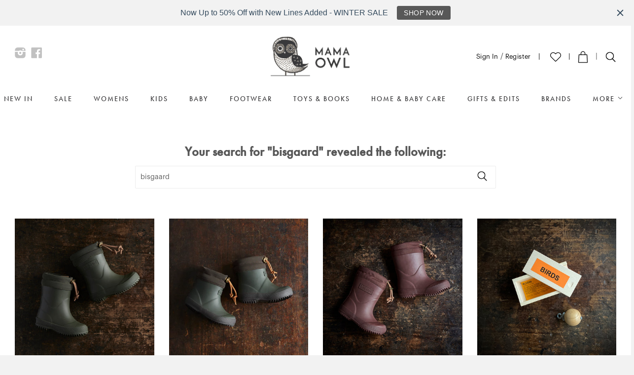

--- FILE ---
content_type: text/html; charset=utf-8
request_url: https://mamaowl.net/en-us/search?type=product&q=bisgaard
body_size: 80179
content:
<!doctype html>
<!--[if lt IE 7]> <html class="no-js lt-ie9 lt-ie8 lt-ie7" lang="en"> <![endif]-->
<!--[if IE 7]> <html class="no-js lt-ie9 lt-ie8" lang="en"> <![endif]-->
<!--[if IE 8]> <html class="no-js lt-ie9" lang="en"> <![endif]-->
<!--[if IE 9 ]> <html class="ie9 no-js"> <![endif]-->
<!-- [if (gt IE 9)|!(IE)]><! -->
<html class="no-touch no-js" lang="en">
  <!-- <![endif] -->
  <head>
	
	
	
	
	
    <script src="https://sapi.negate.io/script/3TvASLE/JxK4Tn5Y5bNVTw==?shop=mamaowlwool.myshopify.com"></script>
    <!-- Basic page needs ================================================== -->
    <meta charset="utf-8">
    <meta http-equiv="X-UA-Compatible" content="IE=edge,chrome=1">

    
      <link rel="shortcut icon" href="//mamaowl.net/cdn/shop/t/112/assets/favicon.ico?v=102698407300862490301734096395" type="image/x-icon">
    

    <!-- Title and description ================================================== -->
    <title>
      Search: 4 results found for &quot;bisgaard&quot;
      
      
       &ndash; MamaOwl
    </title>

    
      <meta name="description" content="MamaOwl - We specialise in amazing merino wool and organic clothes for babies and kids 0-8 years">
    

    <!-- Product meta ================================================== -->
    
  <meta property="og:type" content="website">
  <meta property="og:title" content="Search: 4 results found for &quot;bisgaard&quot;">
  
  <meta property="og:image" content="http://mamaowl.net/cdn/shop/t/112/assets/logo.png?v=94334511769581309631734096410">
  <meta property="og:image:secure_url" content="https://mamaowl.net/cdn/shop/t/112/assets/logo.png?v=94334511769581309631734096410">
  


  <meta property="og:description" content="MamaOwl - We specialise in amazing merino wool and organic clothes for babies and kids 0-8 years">

  <meta property="og:url" content="https://mamaowl.net/en-us/search?q=bisgaard&type=product">
  <meta property="og:site_name" content="MamaOwl">

    
  
  
  <meta name="twitter:site" content="@mamaowlwool">




    <!-- Helpers ================================================== -->
    <link rel="canonical" href="https://mamaowl.net/en-us/search?q=bisgaard&type=product">
    <meta name="viewport" content="width=device-width,initial-scale=1">

    <!-- CSS ================================================== -->
    <link href="//mamaowl.net/cdn/shop/t/112/assets/timber.scss.css?v=117664967323460667581768539889" rel="stylesheet" type="text/css" media="all" />
    

    <!-- UWP Style ============================================ -->
    <script src="https://use.typekit.net/zdi5mvz.js"></script>
    <script>
      try {
        Typekit.load({ async: true });
      } catch (e) {}
    </script>
    <link href="//mamaowl.net/cdn/shop/t/112/assets/fonts.scss.css?v=98908305131394437641734090806" rel="stylesheet" type="text/css" media="all" />
    <style>
  :root {
    --font-title: 'futura-pt', sans-serif;
    --font-subtitle: 'futura-pt', sans-serif;
    --font-body: 'Graphik-Regular', sans-serif;
  }
</style>

    <link href="//mamaowl.net/cdn/shop/t/112/assets/lb-home.scss.css?v=66465634650575869961734090806" rel="stylesheet" type="text/css" media="all" />

    <!-- Header hook for plugins ================================================== -->
    <script>window.performance && window.performance.mark && window.performance.mark('shopify.content_for_header.start');</script><meta name="facebook-domain-verification" content="bnw4qu1y7n0t9xovyyo2n7de10fr53">
<meta name="google-site-verification" content="aIlBgVEOCRdfjGKbK5tdITbU78xtk6CkWCrRqylTfy4">
<meta id="shopify-digital-wallet" name="shopify-digital-wallet" content="/6688879/digital_wallets/dialog">
<meta name="shopify-checkout-api-token" content="765e2c4968144a860f4ca51554a26be9">
<meta id="in-context-paypal-metadata" data-shop-id="6688879" data-venmo-supported="false" data-environment="production" data-locale="en_US" data-paypal-v4="true" data-currency="USD">
<link rel="alternate" hreflang="x-default" href="https://mamaowl.net/search?q=bisgaard&amp;type=product">
<link rel="alternate" hreflang="en" href="https://mamaowl.net/search?q=bisgaard&amp;type=product">
<link rel="alternate" hreflang="en-BA" href="https://mamaowl.net/en-ba/search?q=bisgaard&amp;type=product">
<link rel="alternate" hreflang="en-CA" href="https://mamaowl.net/en-ca/search?q=bisgaard&amp;type=product">
<link rel="alternate" hreflang="en-JP" href="https://mamaowl.net/en-jp/search?q=bisgaard&amp;type=product">
<link rel="alternate" hreflang="en-NO" href="https://mamaowl.net/en-no/search?q=bisgaard&amp;type=product">
<link rel="alternate" hreflang="en-CH" href="https://mamaowl.net/en-ch/search?q=bisgaard&amp;type=product">
<link rel="alternate" hreflang="en-US" href="https://mamaowl.net/en-us/search?q=bisgaard&amp;type=product">
<script async="async" src="/checkouts/internal/preloads.js?locale=en-US"></script>
<link rel="preconnect" href="https://shop.app" crossorigin="anonymous">
<script async="async" src="https://shop.app/checkouts/internal/preloads.js?locale=en-US&shop_id=6688879" crossorigin="anonymous"></script>
<script id="apple-pay-shop-capabilities" type="application/json">{"shopId":6688879,"countryCode":"GB","currencyCode":"USD","merchantCapabilities":["supports3DS"],"merchantId":"gid:\/\/shopify\/Shop\/6688879","merchantName":"MamaOwl","requiredBillingContactFields":["postalAddress","email","phone"],"requiredShippingContactFields":["postalAddress","email","phone"],"shippingType":"shipping","supportedNetworks":["visa","maestro","masterCard","amex","discover","elo"],"total":{"type":"pending","label":"MamaOwl","amount":"1.00"},"shopifyPaymentsEnabled":true,"supportsSubscriptions":true}</script>
<script id="shopify-features" type="application/json">{"accessToken":"765e2c4968144a860f4ca51554a26be9","betas":["rich-media-storefront-analytics"],"domain":"mamaowl.net","predictiveSearch":true,"shopId":6688879,"locale":"en"}</script>
<script>var Shopify = Shopify || {};
Shopify.shop = "mamaowlwool.myshopify.com";
Shopify.locale = "en";
Shopify.currency = {"active":"USD","rate":"1.364454"};
Shopify.country = "US";
Shopify.theme = {"name":"mamaowl\/main","id":175909142912,"schema_name":null,"schema_version":null,"theme_store_id":null,"role":"main"};
Shopify.theme.handle = "null";
Shopify.theme.style = {"id":null,"handle":null};
Shopify.cdnHost = "mamaowl.net/cdn";
Shopify.routes = Shopify.routes || {};
Shopify.routes.root = "/en-us/";</script>
<script type="module">!function(o){(o.Shopify=o.Shopify||{}).modules=!0}(window);</script>
<script>!function(o){function n(){var o=[];function n(){o.push(Array.prototype.slice.apply(arguments))}return n.q=o,n}var t=o.Shopify=o.Shopify||{};t.loadFeatures=n(),t.autoloadFeatures=n()}(window);</script>
<script>
  window.ShopifyPay = window.ShopifyPay || {};
  window.ShopifyPay.apiHost = "shop.app\/pay";
  window.ShopifyPay.redirectState = null;
</script>
<script id="shop-js-analytics" type="application/json">{"pageType":"search"}</script>
<script defer="defer" async type="module" src="//mamaowl.net/cdn/shopifycloud/shop-js/modules/v2/client.init-shop-cart-sync_DlSlHazZ.en.esm.js"></script>
<script defer="defer" async type="module" src="//mamaowl.net/cdn/shopifycloud/shop-js/modules/v2/chunk.common_D16XZWos.esm.js"></script>
<script type="module">
  await import("//mamaowl.net/cdn/shopifycloud/shop-js/modules/v2/client.init-shop-cart-sync_DlSlHazZ.en.esm.js");
await import("//mamaowl.net/cdn/shopifycloud/shop-js/modules/v2/chunk.common_D16XZWos.esm.js");

  window.Shopify.SignInWithShop?.initShopCartSync?.({"fedCMEnabled":true,"windoidEnabled":true});

</script>
<script>
  window.Shopify = window.Shopify || {};
  if (!window.Shopify.featureAssets) window.Shopify.featureAssets = {};
  window.Shopify.featureAssets['shop-js'] = {"shop-cart-sync":["modules/v2/client.shop-cart-sync_DKWYiEUO.en.esm.js","modules/v2/chunk.common_D16XZWos.esm.js"],"init-fed-cm":["modules/v2/client.init-fed-cm_vfPMjZAC.en.esm.js","modules/v2/chunk.common_D16XZWos.esm.js"],"init-shop-email-lookup-coordinator":["modules/v2/client.init-shop-email-lookup-coordinator_CR38P6MB.en.esm.js","modules/v2/chunk.common_D16XZWos.esm.js"],"init-shop-cart-sync":["modules/v2/client.init-shop-cart-sync_DlSlHazZ.en.esm.js","modules/v2/chunk.common_D16XZWos.esm.js"],"shop-cash-offers":["modules/v2/client.shop-cash-offers_CJw4IQ6B.en.esm.js","modules/v2/chunk.common_D16XZWos.esm.js","modules/v2/chunk.modal_UwFWkumu.esm.js"],"shop-toast-manager":["modules/v2/client.shop-toast-manager_BY778Uv6.en.esm.js","modules/v2/chunk.common_D16XZWos.esm.js"],"init-windoid":["modules/v2/client.init-windoid_DVhZdEm3.en.esm.js","modules/v2/chunk.common_D16XZWos.esm.js"],"shop-button":["modules/v2/client.shop-button_D2ZzKUPa.en.esm.js","modules/v2/chunk.common_D16XZWos.esm.js"],"avatar":["modules/v2/client.avatar_BTnouDA3.en.esm.js"],"init-customer-accounts-sign-up":["modules/v2/client.init-customer-accounts-sign-up_CQZUmjGN.en.esm.js","modules/v2/client.shop-login-button_Cu5K-F7X.en.esm.js","modules/v2/chunk.common_D16XZWos.esm.js","modules/v2/chunk.modal_UwFWkumu.esm.js"],"pay-button":["modules/v2/client.pay-button_CcBqbGU7.en.esm.js","modules/v2/chunk.common_D16XZWos.esm.js"],"init-shop-for-new-customer-accounts":["modules/v2/client.init-shop-for-new-customer-accounts_B5DR5JTE.en.esm.js","modules/v2/client.shop-login-button_Cu5K-F7X.en.esm.js","modules/v2/chunk.common_D16XZWos.esm.js","modules/v2/chunk.modal_UwFWkumu.esm.js"],"shop-login-button":["modules/v2/client.shop-login-button_Cu5K-F7X.en.esm.js","modules/v2/chunk.common_D16XZWos.esm.js","modules/v2/chunk.modal_UwFWkumu.esm.js"],"shop-follow-button":["modules/v2/client.shop-follow-button_BX8Slf17.en.esm.js","modules/v2/chunk.common_D16XZWos.esm.js","modules/v2/chunk.modal_UwFWkumu.esm.js"],"init-customer-accounts":["modules/v2/client.init-customer-accounts_DjKkmQ2w.en.esm.js","modules/v2/client.shop-login-button_Cu5K-F7X.en.esm.js","modules/v2/chunk.common_D16XZWos.esm.js","modules/v2/chunk.modal_UwFWkumu.esm.js"],"lead-capture":["modules/v2/client.lead-capture_ChWCg7nV.en.esm.js","modules/v2/chunk.common_D16XZWos.esm.js","modules/v2/chunk.modal_UwFWkumu.esm.js"],"checkout-modal":["modules/v2/client.checkout-modal_DPnpVyv-.en.esm.js","modules/v2/chunk.common_D16XZWos.esm.js","modules/v2/chunk.modal_UwFWkumu.esm.js"],"shop-login":["modules/v2/client.shop-login_leRXJtcZ.en.esm.js","modules/v2/chunk.common_D16XZWos.esm.js","modules/v2/chunk.modal_UwFWkumu.esm.js"],"payment-terms":["modules/v2/client.payment-terms_Bp9K0NXD.en.esm.js","modules/v2/chunk.common_D16XZWos.esm.js","modules/v2/chunk.modal_UwFWkumu.esm.js"]};
</script>
<script>(function() {
  var isLoaded = false;
  function asyncLoad() {
    if (isLoaded) return;
    isLoaded = true;
    var urls = ["https:\/\/widgetic.com\/sdk\/sdk.js?shop=mamaowlwool.myshopify.com","https:\/\/pfp-app.herokuapp.com\/get_script\/ed94bd9a3c0011ec84834a4fda8d8f4b.js?v=837281\u0026shop=mamaowlwool.myshopify.com","\/\/www.powr.io\/powr.js?powr-token=mamaowlwool.myshopify.com\u0026external-type=shopify\u0026shop=mamaowlwool.myshopify.com","https:\/\/customer-first-focus.b-cdn.net\/cffPCLoader_min.js?shop=mamaowlwool.myshopify.com","https:\/\/cdn.hextom.com\/js\/quickannouncementbar.js?shop=mamaowlwool.myshopify.com","\/\/backinstock.useamp.com\/widget\/5636_1767153381.js?category=bis\u0026v=6\u0026shop=mamaowlwool.myshopify.com","\/\/cdn.shopify.com\/proxy\/9e92f90b0da488b0707aa8392a02f4154a7fae8dbad3e4bf299fee118efaabc2\/sa-prod.saincserv.com\/i\/notification-TQFGLOIR.js?shop=mamaowlwool.myshopify.com\u0026sp-cache-control=cHVibGljLCBtYXgtYWdlPTkwMA"];
    for (var i = 0; i < urls.length; i++) {
      var s = document.createElement('script');
      s.type = 'text/javascript';
      s.async = true;
      s.src = urls[i];
      var x = document.getElementsByTagName('script')[0];
      x.parentNode.insertBefore(s, x);
    }
  };
  if(window.attachEvent) {
    window.attachEvent('onload', asyncLoad);
  } else {
    window.addEventListener('load', asyncLoad, false);
  }
})();</script>
<script id="__st">var __st={"a":6688879,"offset":0,"reqid":"1a01e1c5-d0c3-4bdd-a656-0dee1b2cc2bb-1768580416","pageurl":"mamaowl.net\/en-us\/search?type=product\u0026q=bisgaard","u":"4d5ac9cc0034","p":"searchresults"};</script>
<script>window.ShopifyPaypalV4VisibilityTracking = true;</script>
<script id="captcha-bootstrap">!function(){'use strict';const t='contact',e='account',n='new_comment',o=[[t,t],['blogs',n],['comments',n],[t,'customer']],c=[[e,'customer_login'],[e,'guest_login'],[e,'recover_customer_password'],[e,'create_customer']],r=t=>t.map((([t,e])=>`form[action*='/${t}']:not([data-nocaptcha='true']) input[name='form_type'][value='${e}']`)).join(','),a=t=>()=>t?[...document.querySelectorAll(t)].map((t=>t.form)):[];function s(){const t=[...o],e=r(t);return a(e)}const i='password',u='form_key',d=['recaptcha-v3-token','g-recaptcha-response','h-captcha-response',i],f=()=>{try{return window.sessionStorage}catch{return}},m='__shopify_v',_=t=>t.elements[u];function p(t,e,n=!1){try{const o=window.sessionStorage,c=JSON.parse(o.getItem(e)),{data:r}=function(t){const{data:e,action:n}=t;return t[m]||n?{data:e,action:n}:{data:t,action:n}}(c);for(const[e,n]of Object.entries(r))t.elements[e]&&(t.elements[e].value=n);n&&o.removeItem(e)}catch(o){console.error('form repopulation failed',{error:o})}}const l='form_type',E='cptcha';function T(t){t.dataset[E]=!0}const w=window,h=w.document,L='Shopify',v='ce_forms',y='captcha';let A=!1;((t,e)=>{const n=(g='f06e6c50-85a8-45c8-87d0-21a2b65856fe',I='https://cdn.shopify.com/shopifycloud/storefront-forms-hcaptcha/ce_storefront_forms_captcha_hcaptcha.v1.5.2.iife.js',D={infoText:'Protected by hCaptcha',privacyText:'Privacy',termsText:'Terms'},(t,e,n)=>{const o=w[L][v],c=o.bindForm;if(c)return c(t,g,e,D).then(n);var r;o.q.push([[t,g,e,D],n]),r=I,A||(h.body.append(Object.assign(h.createElement('script'),{id:'captcha-provider',async:!0,src:r})),A=!0)});var g,I,D;w[L]=w[L]||{},w[L][v]=w[L][v]||{},w[L][v].q=[],w[L][y]=w[L][y]||{},w[L][y].protect=function(t,e){n(t,void 0,e),T(t)},Object.freeze(w[L][y]),function(t,e,n,w,h,L){const[v,y,A,g]=function(t,e,n){const i=e?o:[],u=t?c:[],d=[...i,...u],f=r(d),m=r(i),_=r(d.filter((([t,e])=>n.includes(e))));return[a(f),a(m),a(_),s()]}(w,h,L),I=t=>{const e=t.target;return e instanceof HTMLFormElement?e:e&&e.form},D=t=>v().includes(t);t.addEventListener('submit',(t=>{const e=I(t);if(!e)return;const n=D(e)&&!e.dataset.hcaptchaBound&&!e.dataset.recaptchaBound,o=_(e),c=g().includes(e)&&(!o||!o.value);(n||c)&&t.preventDefault(),c&&!n&&(function(t){try{if(!f())return;!function(t){const e=f();if(!e)return;const n=_(t);if(!n)return;const o=n.value;o&&e.removeItem(o)}(t);const e=Array.from(Array(32),(()=>Math.random().toString(36)[2])).join('');!function(t,e){_(t)||t.append(Object.assign(document.createElement('input'),{type:'hidden',name:u})),t.elements[u].value=e}(t,e),function(t,e){const n=f();if(!n)return;const o=[...t.querySelectorAll(`input[type='${i}']`)].map((({name:t})=>t)),c=[...d,...o],r={};for(const[a,s]of new FormData(t).entries())c.includes(a)||(r[a]=s);n.setItem(e,JSON.stringify({[m]:1,action:t.action,data:r}))}(t,e)}catch(e){console.error('failed to persist form',e)}}(e),e.submit())}));const S=(t,e)=>{t&&!t.dataset[E]&&(n(t,e.some((e=>e===t))),T(t))};for(const o of['focusin','change'])t.addEventListener(o,(t=>{const e=I(t);D(e)&&S(e,y())}));const B=e.get('form_key'),M=e.get(l),P=B&&M;t.addEventListener('DOMContentLoaded',(()=>{const t=y();if(P)for(const e of t)e.elements[l].value===M&&p(e,B);[...new Set([...A(),...v().filter((t=>'true'===t.dataset.shopifyCaptcha))])].forEach((e=>S(e,t)))}))}(h,new URLSearchParams(w.location.search),n,t,e,['guest_login'])})(!0,!0)}();</script>
<script integrity="sha256-4kQ18oKyAcykRKYeNunJcIwy7WH5gtpwJnB7kiuLZ1E=" data-source-attribution="shopify.loadfeatures" defer="defer" src="//mamaowl.net/cdn/shopifycloud/storefront/assets/storefront/load_feature-a0a9edcb.js" crossorigin="anonymous"></script>
<script crossorigin="anonymous" defer="defer" src="//mamaowl.net/cdn/shopifycloud/storefront/assets/shopify_pay/storefront-65b4c6d7.js?v=20250812"></script>
<script data-source-attribution="shopify.dynamic_checkout.dynamic.init">var Shopify=Shopify||{};Shopify.PaymentButton=Shopify.PaymentButton||{isStorefrontPortableWallets:!0,init:function(){window.Shopify.PaymentButton.init=function(){};var t=document.createElement("script");t.src="https://mamaowl.net/cdn/shopifycloud/portable-wallets/latest/portable-wallets.en.js",t.type="module",document.head.appendChild(t)}};
</script>
<script data-source-attribution="shopify.dynamic_checkout.buyer_consent">
  function portableWalletsHideBuyerConsent(e){var t=document.getElementById("shopify-buyer-consent"),n=document.getElementById("shopify-subscription-policy-button");t&&n&&(t.classList.add("hidden"),t.setAttribute("aria-hidden","true"),n.removeEventListener("click",e))}function portableWalletsShowBuyerConsent(e){var t=document.getElementById("shopify-buyer-consent"),n=document.getElementById("shopify-subscription-policy-button");t&&n&&(t.classList.remove("hidden"),t.removeAttribute("aria-hidden"),n.addEventListener("click",e))}window.Shopify?.PaymentButton&&(window.Shopify.PaymentButton.hideBuyerConsent=portableWalletsHideBuyerConsent,window.Shopify.PaymentButton.showBuyerConsent=portableWalletsShowBuyerConsent);
</script>
<script data-source-attribution="shopify.dynamic_checkout.cart.bootstrap">document.addEventListener("DOMContentLoaded",(function(){function t(){return document.querySelector("shopify-accelerated-checkout-cart, shopify-accelerated-checkout")}if(t())Shopify.PaymentButton.init();else{new MutationObserver((function(e,n){t()&&(Shopify.PaymentButton.init(),n.disconnect())})).observe(document.body,{childList:!0,subtree:!0})}}));
</script>
<link id="shopify-accelerated-checkout-styles" rel="stylesheet" media="screen" href="https://mamaowl.net/cdn/shopifycloud/portable-wallets/latest/accelerated-checkout-backwards-compat.css" crossorigin="anonymous">
<style id="shopify-accelerated-checkout-cart">
        #shopify-buyer-consent {
  margin-top: 1em;
  display: inline-block;
  width: 100%;
}

#shopify-buyer-consent.hidden {
  display: none;
}

#shopify-subscription-policy-button {
  background: none;
  border: none;
  padding: 0;
  text-decoration: underline;
  font-size: inherit;
  cursor: pointer;
}

#shopify-subscription-policy-button::before {
  box-shadow: none;
}

      </style>

<script>window.performance && window.performance.mark && window.performance.mark('shopify.content_for_header.end');</script>

    <script id="mcjs">
      !(function (c, h, i, m, p) {
        (m = c.createElement(h)),
          (p = c.getElementsByTagName(h)[0]),
          (m.async = 1),
          (m.src = i),
          p.parentNode.insertBefore(m, p);
      })(
        document,
        'script',
        'https://chimpstatic.com/mcjs-connected/js/users/b996b94a780da17a433c5d177/ba90fc9e719f8d6f896d58cff.js'
      );
    </script>

    

<!--[if lt IE 9]>
<script src="//html5shiv.googlecode.com/svn/trunk/html5.js" type="text/javascript"></script>
<script src="//mamaowl.net/cdn/shop/t/112/assets/respond.min.js?v=52248677837542619231734090789" type="text/javascript"></script>
<link href="//mamaowl.net/cdn/shop/t/112/assets/respond-proxy.html" id="respond-proxy" rel="respond-proxy" />
<link href="//mamaowl.net/search?q=1470ced31ba1fcfb1352353e4ab2510e" id="respond-redirect" rel="respond-redirect" />
<script src="//mamaowl.net/search?q=1470ced31ba1fcfb1352353e4ab2510e" type="text/javascript"></script>
<![endif]-->


    
    

    <script src="//ajax.googleapis.com/ajax/libs/jquery/1.11.0/jquery.min.js" type="text/javascript"></script>
    <script src="//mamaowl.net/cdn/shop/t/112/assets/modernizr.min.js?v=26620055551102246001734090791" type="text/javascript"></script>

    <!-- Hits Analytics tracking code -->
    
      
    
    <!-- end of Hits Analytics code -->

    
<!-- Start of Judge.me Core -->
<link rel="dns-prefetch" href="https://cdn.judge.me/">
<script data-cfasync='false' class='jdgm-settings-script'>window.jdgmSettings={"pagination":5,"disable_web_reviews":false,"badge_no_review_text":"No reviews","badge_n_reviews_text":"{{ n }} review/reviews","hide_badge_preview_if_no_reviews":true,"badge_hide_text":false,"enforce_center_preview_badge":false,"widget_title":"Customer Reviews","widget_open_form_text":"Write a review","widget_close_form_text":"Cancel review","widget_refresh_page_text":"Refresh page","widget_summary_text":"Based on {{ number_of_reviews }} review/reviews","widget_no_review_text":"Be the first to write a review","widget_name_field_text":"Display name","widget_verified_name_field_text":"Verified Name (public)","widget_name_placeholder_text":"Display name","widget_required_field_error_text":"This field is required.","widget_email_field_text":"Email address","widget_verified_email_field_text":"Verified Email (private, can not be edited)","widget_email_placeholder_text":"Your email address","widget_email_field_error_text":"Please enter a valid email address.","widget_rating_field_text":"Rating","widget_review_title_field_text":"Review Title","widget_review_title_placeholder_text":"Give your review a title","widget_review_body_field_text":"Review content","widget_review_body_placeholder_text":"Start writing here...","widget_pictures_field_text":"Picture/Video (optional)","widget_submit_review_text":"Submit Review","widget_submit_verified_review_text":"Submit Verified Review","widget_submit_success_msg_with_auto_publish":"Thank you! Please refresh the page in a few moments to see your review. You can remove or edit your review by logging into \u003ca href='https://judge.me/login' target='_blank' rel='nofollow noopener'\u003eJudge.me\u003c/a\u003e","widget_submit_success_msg_no_auto_publish":"Thank you! Your review will be published as soon as it is approved by the shop admin. You can remove or edit your review by logging into \u003ca href='https://judge.me/login' target='_blank' rel='nofollow noopener'\u003eJudge.me\u003c/a\u003e","widget_show_default_reviews_out_of_total_text":"Showing {{ n_reviews_shown }} out of {{ n_reviews }} reviews.","widget_show_all_link_text":"Show all","widget_show_less_link_text":"Show less","widget_author_said_text":"{{ reviewer_name }} said:","widget_days_text":"{{ n }} days ago","widget_weeks_text":"{{ n }} week/weeks ago","widget_months_text":"{{ n }} month/months ago","widget_years_text":"{{ n }} year/years ago","widget_yesterday_text":"Yesterday","widget_today_text":"Today","widget_replied_text":"\u003e\u003e {{ shop_name }} replied:","widget_read_more_text":"Read more","widget_reviewer_name_as_initial":"last_initial","widget_rating_filter_color":"","widget_rating_filter_see_all_text":"See all reviews","widget_sorting_most_recent_text":"Most Recent","widget_sorting_highest_rating_text":"Highest Rating","widget_sorting_lowest_rating_text":"Lowest Rating","widget_sorting_with_pictures_text":"Only Pictures","widget_sorting_most_helpful_text":"Most Helpful","widget_open_question_form_text":"Ask a question","widget_reviews_subtab_text":"Reviews","widget_questions_subtab_text":"Questions","widget_question_label_text":"Question","widget_answer_label_text":"Answer","widget_question_placeholder_text":"Write your question here","widget_submit_question_text":"Submit Question","widget_question_submit_success_text":"Thank you for your question! We will notify you once it gets answered.","verified_badge_text":"Verified","verified_badge_bg_color":"","verified_badge_text_color":"","verified_badge_placement":"left-of-reviewer-name","widget_review_max_height":"","widget_hide_border":false,"widget_social_share":false,"widget_thumb":false,"widget_review_location_show":false,"widget_location_format":"country_iso_code","all_reviews_include_out_of_store_products":true,"all_reviews_out_of_store_text":"(out of store)","all_reviews_pagination":100,"all_reviews_product_name_prefix_text":"about","enable_review_pictures":false,"enable_question_anwser":true,"widget_theme":"","review_date_format":"mm/dd/yyyy","default_sort_method":"most-recent","widget_product_reviews_subtab_text":"Product Reviews","widget_shop_reviews_subtab_text":"Shop Reviews","widget_other_products_reviews_text":"Reviews for other products","widget_store_reviews_subtab_text":"Store reviews","widget_no_store_reviews_text":"This store hasn't received any reviews yet","widget_web_restriction_product_reviews_text":"This product hasn't received any reviews yet","widget_no_items_text":"No items found","widget_show_more_text":"Show more","widget_write_a_store_review_text":"Write a Store Review","widget_other_languages_heading":"Reviews in Other Languages","widget_translate_review_text":"Translate review to {{ language }}","widget_translating_review_text":"Translating...","widget_show_original_translation_text":"Show original ({{ language }})","widget_translate_review_failed_text":"Review couldn't be translated.","widget_translate_review_retry_text":"Retry","widget_translate_review_try_again_later_text":"Try again later","show_product_url_for_grouped_product":false,"widget_sorting_pictures_first_text":"Pictures First","show_pictures_on_all_rev_page_mobile":false,"show_pictures_on_all_rev_page_desktop":false,"floating_tab_hide_mobile_install_preference":false,"floating_tab_button_name":"★ Reviews","floating_tab_title":"Let customers speak for us","floating_tab_button_color":"","floating_tab_button_background_color":"","floating_tab_url":"","floating_tab_url_enabled":false,"floating_tab_tab_style":"text","all_reviews_text_badge_text":"Customers rate us 5/5 based on 8682 reviews.","all_reviews_text_badge_text_branded_style":"Customers rate us 5/5 based on 8682 reviews.","is_all_reviews_text_badge_a_link":false,"show_stars_for_all_reviews_text_badge":false,"all_reviews_text_badge_url":"","all_reviews_text_style":"text","all_reviews_text_color_style":"judgeme_brand_color","all_reviews_text_color":"#108474","all_reviews_text_show_jm_brand":true,"featured_carousel_show_header":true,"featured_carousel_title":"Let customers speak for us","testimonials_carousel_title":"Customers are saying","videos_carousel_title":"Real customer stories","cards_carousel_title":"Customers are saying","featured_carousel_count_text":"from {{ n }} reviews","featured_carousel_add_link_to_all_reviews_page":false,"featured_carousel_url":"","featured_carousel_show_images":true,"featured_carousel_autoslide_interval":5,"featured_carousel_arrows_on_the_sides":false,"featured_carousel_height":250,"featured_carousel_width":80,"featured_carousel_image_size":0,"featured_carousel_image_height":250,"featured_carousel_arrow_color":"#eeeeee","verified_count_badge_style":"vintage","verified_count_badge_orientation":"horizontal","verified_count_badge_color_style":"judgeme_brand_color","verified_count_badge_color":"#108474","is_verified_count_badge_a_link":false,"verified_count_badge_url":"","verified_count_badge_show_jm_brand":true,"widget_rating_preset_default":5,"widget_first_sub_tab":"product-reviews","widget_show_histogram":true,"widget_histogram_use_custom_color":false,"widget_pagination_use_custom_color":false,"widget_star_use_custom_color":false,"widget_verified_badge_use_custom_color":false,"widget_write_review_use_custom_color":false,"picture_reminder_submit_button":"Upload Pictures","enable_review_videos":false,"mute_video_by_default":false,"widget_sorting_videos_first_text":"Videos First","widget_review_pending_text":"Pending","featured_carousel_items_for_large_screen":3,"social_share_options_order":"Facebook,Twitter","remove_microdata_snippet":false,"disable_json_ld":false,"enable_json_ld_products":false,"preview_badge_show_question_text":false,"preview_badge_no_question_text":"No questions","preview_badge_n_question_text":"{{ number_of_questions }} question/questions","qa_badge_show_icon":false,"qa_badge_position":"same-row","remove_judgeme_branding":false,"widget_add_search_bar":false,"widget_search_bar_placeholder":"Search","widget_sorting_verified_only_text":"Verified only","featured_carousel_theme":"default","featured_carousel_show_rating":true,"featured_carousel_show_title":true,"featured_carousel_show_body":true,"featured_carousel_show_date":false,"featured_carousel_show_reviewer":true,"featured_carousel_show_product":false,"featured_carousel_header_background_color":"#108474","featured_carousel_header_text_color":"#ffffff","featured_carousel_name_product_separator":"reviewed","featured_carousel_full_star_background":"#108474","featured_carousel_empty_star_background":"#dadada","featured_carousel_vertical_theme_background":"#f9fafb","featured_carousel_verified_badge_enable":false,"featured_carousel_verified_badge_color":"#108474","featured_carousel_border_style":"round","featured_carousel_review_line_length_limit":3,"featured_carousel_more_reviews_button_text":"Read more reviews","featured_carousel_view_product_button_text":"View product","all_reviews_page_load_reviews_on":"scroll","all_reviews_page_load_more_text":"Load More Reviews","disable_fb_tab_reviews":false,"enable_ajax_cdn_cache":false,"widget_public_name_text":"displayed publicly like","default_reviewer_name":"John Smith","default_reviewer_name_has_non_latin":true,"widget_reviewer_anonymous":"Anonymous","medals_widget_title":"Judge.me Review Medals","medals_widget_background_color":"#f9fafb","medals_widget_position":"footer_all_pages","medals_widget_border_color":"#f9fafb","medals_widget_verified_text_position":"left","medals_widget_use_monochromatic_version":false,"medals_widget_elements_color":"#108474","show_reviewer_avatar":true,"widget_invalid_yt_video_url_error_text":"Not a YouTube video URL","widget_max_length_field_error_text":"Please enter no more than {0} characters.","widget_show_country_flag":false,"widget_show_collected_via_shop_app":true,"widget_verified_by_shop_badge_style":"light","widget_verified_by_shop_text":"Verified by Shop","widget_show_photo_gallery":false,"widget_load_with_code_splitting":true,"widget_ugc_install_preference":false,"widget_ugc_title":"Made by us, Shared by you","widget_ugc_subtitle":"Tag us to see your picture featured in our page","widget_ugc_arrows_color":"#ffffff","widget_ugc_primary_button_text":"Buy Now","widget_ugc_primary_button_background_color":"#108474","widget_ugc_primary_button_text_color":"#ffffff","widget_ugc_primary_button_border_width":"0","widget_ugc_primary_button_border_style":"none","widget_ugc_primary_button_border_color":"#108474","widget_ugc_primary_button_border_radius":"25","widget_ugc_secondary_button_text":"Load More","widget_ugc_secondary_button_background_color":"#ffffff","widget_ugc_secondary_button_text_color":"#108474","widget_ugc_secondary_button_border_width":"2","widget_ugc_secondary_button_border_style":"solid","widget_ugc_secondary_button_border_color":"#108474","widget_ugc_secondary_button_border_radius":"25","widget_ugc_reviews_button_text":"View Reviews","widget_ugc_reviews_button_background_color":"#ffffff","widget_ugc_reviews_button_text_color":"#108474","widget_ugc_reviews_button_border_width":"2","widget_ugc_reviews_button_border_style":"solid","widget_ugc_reviews_button_border_color":"#108474","widget_ugc_reviews_button_border_radius":"25","widget_ugc_reviews_button_link_to":"judgeme-reviews-page","widget_ugc_show_post_date":true,"widget_ugc_max_width":"800","widget_rating_metafield_value_type":true,"widget_primary_color":"#108474","widget_enable_secondary_color":false,"widget_secondary_color":"#edf5f5","widget_summary_average_rating_text":"{{ average_rating }} out of 5","widget_media_grid_title":"Customer photos \u0026 videos","widget_media_grid_see_more_text":"See more","widget_round_style":false,"widget_show_product_medals":true,"widget_verified_by_judgeme_text":"Verified by Judge.me","widget_show_store_medals":true,"widget_verified_by_judgeme_text_in_store_medals":"Verified by Judge.me","widget_media_field_exceed_quantity_message":"Sorry, we can only accept {{ max_media }} for one review.","widget_media_field_exceed_limit_message":"{{ file_name }} is too large, please select a {{ media_type }} less than {{ size_limit }}MB.","widget_review_submitted_text":"Review Submitted!","widget_question_submitted_text":"Question Submitted!","widget_close_form_text_question":"Cancel","widget_write_your_answer_here_text":"Write your answer here","widget_enabled_branded_link":true,"widget_show_collected_by_judgeme":false,"widget_reviewer_name_color":"","widget_write_review_text_color":"","widget_write_review_bg_color":"","widget_collected_by_judgeme_text":"collected by Judge.me","widget_pagination_type":"standard","widget_load_more_text":"Load More","widget_load_more_color":"#108474","widget_full_review_text":"Full Review","widget_read_more_reviews_text":"Read More Reviews","widget_read_questions_text":"Read Questions","widget_questions_and_answers_text":"Questions \u0026 Answers","widget_verified_by_text":"Verified by","widget_verified_text":"Verified","widget_number_of_reviews_text":"{{ number_of_reviews }} reviews","widget_back_button_text":"Back","widget_next_button_text":"Next","widget_custom_forms_filter_button":"Filters","custom_forms_style":"vertical","widget_show_review_information":false,"how_reviews_are_collected":"How reviews are collected?","widget_show_review_keywords":false,"widget_gdpr_statement":"How we use your data: We'll only contact you about the review you left, and only if necessary. By submitting your review, you agree to Judge.me's \u003ca href='https://judge.me/terms' target='_blank' rel='nofollow noopener'\u003eterms\u003c/a\u003e, \u003ca href='https://judge.me/privacy' target='_blank' rel='nofollow noopener'\u003eprivacy\u003c/a\u003e and \u003ca href='https://judge.me/content-policy' target='_blank' rel='nofollow noopener'\u003econtent\u003c/a\u003e policies.","widget_multilingual_sorting_enabled":false,"widget_translate_review_content_enabled":false,"widget_translate_review_content_method":"manual","popup_widget_review_selection":"automatically_with_pictures","popup_widget_round_border_style":true,"popup_widget_show_title":true,"popup_widget_show_body":true,"popup_widget_show_reviewer":false,"popup_widget_show_product":true,"popup_widget_show_pictures":true,"popup_widget_use_review_picture":true,"popup_widget_show_on_home_page":true,"popup_widget_show_on_product_page":true,"popup_widget_show_on_collection_page":true,"popup_widget_show_on_cart_page":true,"popup_widget_position":"bottom_left","popup_widget_first_review_delay":5,"popup_widget_duration":5,"popup_widget_interval":5,"popup_widget_review_count":5,"popup_widget_hide_on_mobile":true,"review_snippet_widget_round_border_style":true,"review_snippet_widget_card_color":"#FFFFFF","review_snippet_widget_slider_arrows_background_color":"#FFFFFF","review_snippet_widget_slider_arrows_color":"#000000","review_snippet_widget_star_color":"#108474","show_product_variant":false,"all_reviews_product_variant_label_text":"Variant: ","widget_show_verified_branding":false,"widget_ai_summary_title":"Customers say","widget_ai_summary_disclaimer":"AI-powered review summary based on recent customer reviews","widget_show_ai_summary":false,"widget_show_ai_summary_bg":false,"widget_show_review_title_input":true,"redirect_reviewers_invited_via_email":"review_widget","request_store_review_after_product_review":false,"request_review_other_products_in_order":false,"review_form_color_scheme":"default","review_form_corner_style":"square","review_form_star_color":{},"review_form_text_color":"#333333","review_form_background_color":"#ffffff","review_form_field_background_color":"#fafafa","review_form_button_color":{},"review_form_button_text_color":"#ffffff","review_form_modal_overlay_color":"#000000","review_content_screen_title_text":"How would you rate this product?","review_content_introduction_text":"We would love it if you would share a bit about your experience.","store_review_form_title_text":"How would you rate this store?","store_review_form_introduction_text":"We would love it if you would share a bit about your experience.","show_review_guidance_text":true,"one_star_review_guidance_text":"Poor","five_star_review_guidance_text":"Great","customer_information_screen_title_text":"About you","customer_information_introduction_text":"Please tell us more about you.","custom_questions_screen_title_text":"Your experience in more detail","custom_questions_introduction_text":"Here are a few questions to help us understand more about your experience.","review_submitted_screen_title_text":"Thanks for your review!","review_submitted_screen_thank_you_text":"We are processing it and it will appear on the store soon.","review_submitted_screen_email_verification_text":"Please confirm your email by clicking the link we just sent you. This helps us keep reviews authentic.","review_submitted_request_store_review_text":"Would you like to share your experience of shopping with us?","review_submitted_review_other_products_text":"Would you like to review these products?","store_review_screen_title_text":"Would you like to share your experience of shopping with us?","store_review_introduction_text":"We value your feedback and use it to improve. Please share any thoughts or suggestions you have.","reviewer_media_screen_title_picture_text":"Share a picture","reviewer_media_introduction_picture_text":"Upload a photo to support your review.","reviewer_media_screen_title_video_text":"Share a video","reviewer_media_introduction_video_text":"Upload a video to support your review.","reviewer_media_screen_title_picture_or_video_text":"Share a picture or video","reviewer_media_introduction_picture_or_video_text":"Upload a photo or video to support your review.","reviewer_media_youtube_url_text":"Paste your Youtube URL here","advanced_settings_next_step_button_text":"Next","advanced_settings_close_review_button_text":"Close","modal_write_review_flow":false,"write_review_flow_required_text":"Required","write_review_flow_privacy_message_text":"We respect your privacy.","write_review_flow_anonymous_text":"Post review as anonymous","write_review_flow_visibility_text":"This won't be visible to other customers.","write_review_flow_multiple_selection_help_text":"Select as many as you like","write_review_flow_single_selection_help_text":"Select one option","write_review_flow_required_field_error_text":"This field is required","write_review_flow_invalid_email_error_text":"Please enter a valid email address","write_review_flow_max_length_error_text":"Max. {{ max_length }} characters.","write_review_flow_media_upload_text":"\u003cb\u003eClick to upload\u003c/b\u003e or drag and drop","write_review_flow_gdpr_statement":"We'll only contact you about your review if necessary. By submitting your review, you agree to our \u003ca href='https://judge.me/terms' target='_blank' rel='nofollow noopener'\u003eterms and conditions\u003c/a\u003e and \u003ca href='https://judge.me/privacy' target='_blank' rel='nofollow noopener'\u003eprivacy policy\u003c/a\u003e.","rating_only_reviews_enabled":false,"show_negative_reviews_help_screen":false,"new_review_flow_help_screen_rating_threshold":3,"negative_review_resolution_screen_title_text":"Tell us more","negative_review_resolution_text":"Your experience matters to us. If there were issues with your purchase, we're here to help. Feel free to reach out to us, we'd love the opportunity to make things right.","negative_review_resolution_button_text":"Contact us","negative_review_resolution_proceed_with_review_text":"Leave a review","negative_review_resolution_subject":"Issue with purchase from {{ shop_name }}.{{ order_name }}","preview_badge_collection_page_install_status":false,"widget_review_custom_css":"","preview_badge_custom_css":"","preview_badge_stars_count":"5-stars","featured_carousel_custom_css":"","floating_tab_custom_css":"","all_reviews_widget_custom_css":"","medals_widget_custom_css":"","verified_badge_custom_css":"","all_reviews_text_custom_css":"","transparency_badges_collected_via_store_invite":false,"transparency_badges_from_another_provider":false,"transparency_badges_collected_from_store_visitor":false,"transparency_badges_collected_by_verified_review_provider":false,"transparency_badges_earned_reward":false,"transparency_badges_collected_via_store_invite_text":"Review collected via store invitation","transparency_badges_from_another_provider_text":"Review collected from another provider","transparency_badges_collected_from_store_visitor_text":"Review collected from a store visitor","transparency_badges_written_in_google_text":"Review written in Google","transparency_badges_written_in_etsy_text":"Review written in Etsy","transparency_badges_written_in_shop_app_text":"Review written in Shop App","transparency_badges_earned_reward_text":"Review earned a reward for future purchase","product_review_widget_per_page":10,"widget_store_review_label_text":"Review about the store","checkout_comment_extension_title_on_product_page":"Customer Comments","checkout_comment_extension_num_latest_comment_show":5,"checkout_comment_extension_format":"name_and_timestamp","checkout_comment_customer_name":"last_initial","checkout_comment_comment_notification":true,"preview_badge_collection_page_install_preference":false,"preview_badge_home_page_install_preference":false,"preview_badge_product_page_install_preference":true,"review_widget_install_preference":"above-related","review_carousel_install_preference":false,"floating_reviews_tab_install_preference":"none","verified_reviews_count_badge_install_preference":false,"all_reviews_text_install_preference":false,"review_widget_best_location":false,"judgeme_medals_install_preference":false,"review_widget_revamp_enabled":false,"review_widget_qna_enabled":false,"review_widget_header_theme":"minimal","review_widget_widget_title_enabled":true,"review_widget_header_text_size":"medium","review_widget_header_text_weight":"regular","review_widget_average_rating_style":"compact","review_widget_bar_chart_enabled":true,"review_widget_bar_chart_type":"numbers","review_widget_bar_chart_style":"standard","review_widget_expanded_media_gallery_enabled":false,"review_widget_reviews_section_theme":"standard","review_widget_image_style":"thumbnails","review_widget_review_image_ratio":"square","review_widget_stars_size":"medium","review_widget_verified_badge":"standard_text","review_widget_review_title_text_size":"medium","review_widget_review_text_size":"medium","review_widget_review_text_length":"medium","review_widget_number_of_columns_desktop":3,"review_widget_carousel_transition_speed":5,"review_widget_custom_questions_answers_display":"always","review_widget_button_text_color":"#FFFFFF","review_widget_text_color":"#000000","review_widget_lighter_text_color":"#7B7B7B","review_widget_corner_styling":"soft","review_widget_review_word_singular":"review","review_widget_review_word_plural":"reviews","review_widget_voting_label":"Helpful?","review_widget_shop_reply_label":"Reply from {{ shop_name }}:","review_widget_filters_title":"Filters","qna_widget_question_word_singular":"Question","qna_widget_question_word_plural":"Questions","qna_widget_answer_reply_label":"Answer from {{ answerer_name }}:","qna_content_screen_title_text":"Ask a question about this product","qna_widget_question_required_field_error_text":"Please enter your question.","qna_widget_flow_gdpr_statement":"We'll only contact you about your question if necessary. By submitting your question, you agree to our \u003ca href='https://judge.me/terms' target='_blank' rel='nofollow noopener'\u003eterms and conditions\u003c/a\u003e and \u003ca href='https://judge.me/privacy' target='_blank' rel='nofollow noopener'\u003eprivacy policy\u003c/a\u003e.","qna_widget_question_submitted_text":"Thanks for your question!","qna_widget_close_form_text_question":"Close","qna_widget_question_submit_success_text":"We’ll notify you by email when your question is answered.","all_reviews_widget_v2025_enabled":false,"all_reviews_widget_v2025_header_theme":"default","all_reviews_widget_v2025_widget_title_enabled":true,"all_reviews_widget_v2025_header_text_size":"medium","all_reviews_widget_v2025_header_text_weight":"regular","all_reviews_widget_v2025_average_rating_style":"compact","all_reviews_widget_v2025_bar_chart_enabled":true,"all_reviews_widget_v2025_bar_chart_type":"numbers","all_reviews_widget_v2025_bar_chart_style":"standard","all_reviews_widget_v2025_expanded_media_gallery_enabled":false,"all_reviews_widget_v2025_show_store_medals":true,"all_reviews_widget_v2025_show_photo_gallery":true,"all_reviews_widget_v2025_show_review_keywords":false,"all_reviews_widget_v2025_show_ai_summary":false,"all_reviews_widget_v2025_show_ai_summary_bg":false,"all_reviews_widget_v2025_add_search_bar":false,"all_reviews_widget_v2025_default_sort_method":"most-recent","all_reviews_widget_v2025_reviews_per_page":10,"all_reviews_widget_v2025_reviews_section_theme":"default","all_reviews_widget_v2025_image_style":"thumbnails","all_reviews_widget_v2025_review_image_ratio":"square","all_reviews_widget_v2025_stars_size":"medium","all_reviews_widget_v2025_verified_badge":"bold_badge","all_reviews_widget_v2025_review_title_text_size":"medium","all_reviews_widget_v2025_review_text_size":"medium","all_reviews_widget_v2025_review_text_length":"medium","all_reviews_widget_v2025_number_of_columns_desktop":3,"all_reviews_widget_v2025_carousel_transition_speed":5,"all_reviews_widget_v2025_custom_questions_answers_display":"always","all_reviews_widget_v2025_show_product_variant":false,"all_reviews_widget_v2025_show_reviewer_avatar":true,"all_reviews_widget_v2025_reviewer_name_as_initial":"","all_reviews_widget_v2025_review_location_show":false,"all_reviews_widget_v2025_location_format":"","all_reviews_widget_v2025_show_country_flag":false,"all_reviews_widget_v2025_verified_by_shop_badge_style":"light","all_reviews_widget_v2025_social_share":false,"all_reviews_widget_v2025_social_share_options_order":"Facebook,Twitter,LinkedIn,Pinterest","all_reviews_widget_v2025_pagination_type":"standard","all_reviews_widget_v2025_button_text_color":"#FFFFFF","all_reviews_widget_v2025_text_color":"#000000","all_reviews_widget_v2025_lighter_text_color":"#7B7B7B","all_reviews_widget_v2025_corner_styling":"soft","all_reviews_widget_v2025_title":"Customer reviews","all_reviews_widget_v2025_ai_summary_title":"Customers say about this store","all_reviews_widget_v2025_no_review_text":"Be the first to write a review","platform":"shopify","branding_url":"https://app.judge.me/reviews/stores/mamaowl.net","branding_text":"Powered by Judge.me","locale":"en","reply_name":"MamaOwl","widget_version":"2.1","footer":true,"autopublish":true,"review_dates":true,"enable_custom_form":false,"shop_use_review_site":true,"shop_locale":"en","enable_multi_locales_translations":true,"show_review_title_input":true,"review_verification_email_status":"always","can_be_branded":true,"reply_name_text":"MamaOwl"};</script> <style class='jdgm-settings-style'>.jdgm-xx{left:0}.jdgm-prev-badge[data-average-rating='0.00']{display:none !important}.jdgm-author-fullname{display:none !important}.jdgm-author-all-initials{display:none !important}.jdgm-rev-widg__title{visibility:hidden}.jdgm-rev-widg__summary-text{visibility:hidden}.jdgm-prev-badge__text{visibility:hidden}.jdgm-rev__replier:before{content:'MamaOwl'}.jdgm-rev__prod-link-prefix:before{content:'about'}.jdgm-rev__variant-label:before{content:'Variant: '}.jdgm-rev__out-of-store-text:before{content:'(out of store)'}@media only screen and (min-width: 768px){.jdgm-rev__pics .jdgm-rev_all-rev-page-picture-separator,.jdgm-rev__pics .jdgm-rev__product-picture{display:none}}@media only screen and (max-width: 768px){.jdgm-rev__pics .jdgm-rev_all-rev-page-picture-separator,.jdgm-rev__pics .jdgm-rev__product-picture{display:none}}.jdgm-preview-badge[data-template="collection"]{display:none !important}.jdgm-preview-badge[data-template="index"]{display:none !important}.jdgm-verified-count-badget[data-from-snippet="true"]{display:none !important}.jdgm-carousel-wrapper[data-from-snippet="true"]{display:none !important}.jdgm-all-reviews-text[data-from-snippet="true"]{display:none !important}.jdgm-medals-section[data-from-snippet="true"]{display:none !important}.jdgm-ugc-media-wrapper[data-from-snippet="true"]{display:none !important}.jdgm-rev__transparency-badge[data-badge-type="review_collected_via_store_invitation"]{display:none !important}.jdgm-rev__transparency-badge[data-badge-type="review_collected_from_another_provider"]{display:none !important}.jdgm-rev__transparency-badge[data-badge-type="review_collected_from_store_visitor"]{display:none !important}.jdgm-rev__transparency-badge[data-badge-type="review_written_in_etsy"]{display:none !important}.jdgm-rev__transparency-badge[data-badge-type="review_written_in_google_business"]{display:none !important}.jdgm-rev__transparency-badge[data-badge-type="review_written_in_shop_app"]{display:none !important}.jdgm-rev__transparency-badge[data-badge-type="review_earned_for_future_purchase"]{display:none !important}
</style> <style class='jdgm-settings-style'></style>

  
  
  
  <style class='jdgm-miracle-styles'>
  @-webkit-keyframes jdgm-spin{0%{-webkit-transform:rotate(0deg);-ms-transform:rotate(0deg);transform:rotate(0deg)}100%{-webkit-transform:rotate(359deg);-ms-transform:rotate(359deg);transform:rotate(359deg)}}@keyframes jdgm-spin{0%{-webkit-transform:rotate(0deg);-ms-transform:rotate(0deg);transform:rotate(0deg)}100%{-webkit-transform:rotate(359deg);-ms-transform:rotate(359deg);transform:rotate(359deg)}}@font-face{font-family:'JudgemeStar';src:url("[data-uri]") format("woff");font-weight:normal;font-style:normal}.jdgm-star{font-family:'JudgemeStar';display:inline !important;text-decoration:none !important;padding:0 4px 0 0 !important;margin:0 !important;font-weight:bold;opacity:1;-webkit-font-smoothing:antialiased;-moz-osx-font-smoothing:grayscale}.jdgm-star:hover{opacity:1}.jdgm-star:last-of-type{padding:0 !important}.jdgm-star.jdgm--on:before{content:"\e000"}.jdgm-star.jdgm--off:before{content:"\e001"}.jdgm-star.jdgm--half:before{content:"\e002"}.jdgm-widget *{margin:0;line-height:1.4;-webkit-box-sizing:border-box;-moz-box-sizing:border-box;box-sizing:border-box;-webkit-overflow-scrolling:touch}.jdgm-hidden{display:none !important;visibility:hidden !important}.jdgm-temp-hidden{display:none}.jdgm-spinner{width:40px;height:40px;margin:auto;border-radius:50%;border-top:2px solid #eee;border-right:2px solid #eee;border-bottom:2px solid #eee;border-left:2px solid #ccc;-webkit-animation:jdgm-spin 0.8s infinite linear;animation:jdgm-spin 0.8s infinite linear}.jdgm-prev-badge{display:block !important}

</style>


  
  
   


<script data-cfasync='false' class='jdgm-script'>
!function(e){window.jdgm=window.jdgm||{},jdgm.CDN_HOST="https://cdn.judge.me/",
jdgm.docReady=function(d){(e.attachEvent?"complete"===e.readyState:"loading"!==e.readyState)?
setTimeout(d,0):e.addEventListener("DOMContentLoaded",d)},jdgm.loadCSS=function(d,t,o,s){
!o&&jdgm.loadCSS.requestedUrls.indexOf(d)>=0||(jdgm.loadCSS.requestedUrls.push(d),
(s=e.createElement("link")).rel="stylesheet",s.class="jdgm-stylesheet",s.media="nope!",
s.href=d,s.onload=function(){this.media="all",t&&setTimeout(t)},e.body.appendChild(s))},
jdgm.loadCSS.requestedUrls=[],jdgm.loadJS=function(e,d){var t=new XMLHttpRequest;
t.onreadystatechange=function(){4===t.readyState&&(Function(t.response)(),d&&d(t.response))},
t.open("GET",e),t.send()},jdgm.docReady((function(){(window.jdgmLoadCSS||e.querySelectorAll(
".jdgm-widget, .jdgm-all-reviews-page").length>0)&&(jdgmSettings.widget_load_with_code_splitting?
parseFloat(jdgmSettings.widget_version)>=3?jdgm.loadCSS(jdgm.CDN_HOST+"widget_v3/base.css"):
jdgm.loadCSS(jdgm.CDN_HOST+"widget/base.css"):jdgm.loadCSS(jdgm.CDN_HOST+"shopify_v2.css"),
jdgm.loadJS(jdgm.CDN_HOST+"loader.js"))}))}(document);
</script>

<noscript><link rel="stylesheet" type="text/css" media="all" href="https://cdn.judge.me/shopify_v2.css"></noscript>
<!-- End of Judge.me Core -->



    <div id="shopify-section-filter-menu-settings" class="shopify-section"><style type="text/css">
/*  Filter Menu Color and Image Section CSS */</style>
<link href="//mamaowl.net/cdn/shop/t/112/assets/filter-menu.scss.css?v=141847192490650239821734096480" rel="stylesheet" type="text/css" media="all" />
<script src="//mamaowl.net/cdn/shop/t/112/assets/filter-menu.js?v=181055312902103895121734090806" type="text/javascript"></script>





</div>

    <!-- GSSTART Coming Soon code start. Do not change -->
    <script type="text/javascript">
      gsProductByVariant = {};  gsProductByVariant[39390600495287] =  1 ;   gsProductCSID = "6599266402487"; gsDefaultV = "39390600495287";
    </script>
    <script
      type="text/javascript"
      src="https://gravity-software.com/js/shopify/pac_shop29182.js?v=5a7dd92d52ed83bca1928151f74b651e"
    ></script>
    <!-- Coming Soon code end. Do not change GSEND -->
    




    <script src="//staticxx.s3.amazonaws.com/aio_stats_lib_v1.min.js?v=1.0"></script>
  <style>

    .primenWrapper ul, ol {
        display: block;
        margin-block-start: 1em;
        margin-block-end: 1em;
        margin-inline-start: 0px;
        margin-inline-end: 0px;
        padding-inline-start: 40px;
        list-style-type: revert;
    }
    .primenWrapper li {
        list-style: inherit;
        list-style-position: inside;
    }

    .prime-d-block{display:block;}
    .prime-d-inline-block{display:inline-block;}
						
    .prime-align-middle{vertical-align:middle;}
    .prime-align-top {vertical-align: top;}
    
    .prime-m-0{margin: 0rem;} 
    .prime-mr-0{margin-right: 0rem;} 
    .prime-ml-0{margin-left: 0rem;}
    .prime-mt-0{margin-top: 0rem;}
    .prime-mb-0{margin-bottom: 0rem;}
    
    .prime-m-1{margin: .25rem;} 
    .prime-mr-1{margin-right: .25rem;} 
    .prime-ml-1{margin-left: .25rem;}
    .prime-mt-1{margin-top: .25rem;}
    .prime-mb-1{margin-bottom: .25rem;}

    .prime-m-2{margin: .5rem;} 
    .prime-mr-2{margin-right: .5rem;} 
    .prime-ml-2{margin-left: .5rem;}
    .prime-mt-2{margin-top: .5rem;}
    .prime-mb-2{margin-bottom: .5rem;}

    .prime-m-3{margin: 1em;} 
    .prime-mr-3{margin-right: 1rem;} 
    .prime-ml-3{margin-left: 1rem;}
    .prime-mt-3{margin-top: 1rem;}
    .prime-mb-3{margin-bottom: 1rem;}

    .prime-m-4{margin: 1.5rem;} 
    .prime-mr-4{margin-right: 1.5rem;} 
    .prime-ml-4{margin-left: 1.5rem;}
    .prime-mt-4{margin-top: 1.5rem;}
    .prime-mb-4{margin-bottom: 1.5rem;}

    .prime-m-5{margin: 3rem;} 
    .prime-mr-5{margin-right: 3rem;} 
    .prime-ml-5{margin-left: 3rem;}
    .prime-mt-5{margin-top: 3rem;}
    .prime-mb-5{margin-bottom: 3rem;}

    .prime-p-0{padding: 0rem;} 
    .prime-pr-0{padding-right: 0rem;} 
    .prime-pl-0{padding-left: 0rem;}
    .prime-pt-0{padding-top: 0rem;}
    .prime-pb-0{padding-bottom: 0rem;}
    
    .prime-p-1{padding: .25rem;} 
    .prime-pr-1{padding-right: .25rem;} 
    .prime-pl-1{padding-left: .25rem;}
    .prime-pt-1{padding-top: .25rem;}
    .prime-pb-1{padding-bottom: .25rem;}

    .prime-p-2{padding: .5rem;} 
    .prime-pr-2{padding-right: .5rem;} 
    .prime-pl-2{padding-left: .5rem;}
    .prime-pt-2{padding-top: .5rem;}
    .prime-pb-2{padding-bottom: .5rem;}

    .prime-p-3{padding: 1em;} 
    .prime-pr-3{padding-right: 1rem;} 
    .prime-pl-3{padding-left: 1rem;}
    .prime-pt-3{padding-top: 1rem;}
    .prime-pb-3{padding-bottom: 1rem;}

    .prime-p-4{padding: 1.5rem;} 
    .prime-pr-4{padding-right: 1.5rem;} 
    .prime-pl-4{padding-left: 1.5rem;}
    .prime-pt-4{padding-top: 1.5rem;}
    .prime-pb-4{padding-bottom: 1.5rem;}

    .prime-p-5{padding: 3rem;} 
    .prime-pr-5{padding-right: 3rem;} 
    .prime-pl-5{padding-left: 3rem;}
    .prime-pt-5{padding-top: 3rem;}
    .prime-pb-5{padding-bottom: 3rem;}

    .prime-px-2{padding-left:.5rem;padding-right:.5rem;}
    .prime-py-1{padding-top:.25rem;padding-bottom:.25rem;}
    .prime-mx-auto{margin-left: auto;margin-right: auto;}
    .prime-text-center{text-align:center;}
    .prime-text-left{text-align:left;}

    .prime-px-0{padding-left:0px !important;padding-right:0px !important;}

    .primebanPhotoOuter {line-height: 0px;}

    @-ms-viewport{width:device-width}html{box-sizing:border-box;-ms-overflow-style:scrollbar}*,::after,::before{box-sizing:inherit}.prime-container{width:100%;padding-right:15px;padding-left:15px;margin-right:auto;margin-left:auto}@media (min-width:576px){.prime-container{max-width:540px}}@media (min-width:768px){.prime-container{max-width:720px}}@media (min-width:992px){.prime-container{max-width:960px}}@media (min-width:1200px){.prime-container{max-width:1140px}}.prime-container-fluid{width:100%;padding-right:15px;padding-left:15px;margin-right:auto;margin-left:auto}.prime-row{display:-ms-flexbox;display:flex;-ms-flex-wrap:wrap;flex-wrap:wrap;margin-right:-15px;margin-left:-15px}.prime-no-gutters{margin-right:0;margin-left:0}.prime-no-gutters>.col,.prime-no-gutters>[class*=col-]{padding-right:0;padding-left:0}.prime-col,.prime-col-1,.prime-col-10,.prime-col-11,.prime-col-12,.prime-col-2,.prime-col-3,.prime-col-4,.prime-col-5,.prime-col-6,.prime-col-7,.prime-col-8,.prime-col-9,.prime-col-auto,.prime-col-lg,.prime-col-lg-1,.prime-col-lg-10,.prime-col-lg-11,.prime-col-lg-12,.prime-col-lg-2,.prime-col-lg-3,.prime-col-lg-4,.prime-col-lg-5,.prime-col-lg-6,.prime-col-lg-7,.prime-col-lg-8,.prime-col-lg-9,.prime-col-lg-auto,.prime-col-md,.prime-col-md-1,.prime-col-md-10,.prime-col-md-11,.prime-col-md-12,.prime-col-md-2,.prime-col-md-3,.prime-col-md-4,.prime-col-md-5,.prime-col-md-6,.prime-col-md-7,.prime-col-md-8,.prime-col-md-9,.prime-col-md-auto,.prime-col-sm,.prime-col-sm-1,.prime-col-sm-10,.prime-col-sm-11,.prime-col-sm-12,.prime-col-sm-2,.prime-col-sm-3,.prime-col-sm-4,.prime-col-sm-5,.prime-col-sm-6,.prime-col-sm-7,.prime-col-sm-8,.prime-col-sm-9,.prime-col-sm-auto,.prime-col-xl,.prime-col-xl-1,.prime-col-xl-10,.prime-col-xl-11,.prime-col-xl-12,.prime-col-xl-2,.prime-col-xl-3,.prime-col-xl-4,.prime-col-xl-5,.prime-col-xl-6,.prime-col-xl-7,.prime-col-xl-8,.prime-col-xl-9,.prime-col-xl-auto{position:relative;width:100%;min-height:1px;padding-right:15px;padding-left:15px}.prime-col{-ms-flex-preferred-size:0;flex-basis:0;-ms-flex-positive:1;flex-grow:1;max-width:100%}.prime-col-auto{-ms-flex:0 0 auto;flex:0 0 auto;width:auto;max-width:none}.prime-col-1{-ms-flex:0 0 8.333333%;flex:0 0 8.333333%;max-width:8.333333%}.prime-col-2{-ms-flex:0 0 16.666667%;flex:0 0 16.666667%;max-width:16.666667%}.prime-col-3{-ms-flex:0 0 25%;flex:0 0 25%;max-width:25%}.prime-col-4{-ms-flex:0 0 33.333333%;flex:0 0 33.333333%;max-width:33.333333%}.prime-col-5{-ms-flex:0 0 41.666667%;flex:0 0 41.666667%;max-width:41.666667%}.prime-col-6{-ms-flex:0 0 50%;flex:0 0 50%;max-width:50%}.prime-col-7{-ms-flex:0 0 58.333333%;flex:0 0 58.333333%;max-width:58.333333%}.prime-col-8{-ms-flex:0 0 66.666667%;flex:0 0 66.666667%;max-width:66.666667%}.prime-col-9{-ms-flex:0 0 75%;flex:0 0 75%;max-width:75%}.prime-col-10{-ms-flex:0 0 83.333333%;flex:0 0 83.333333%;max-width:83.333333%}.prime-col-11{-ms-flex:0 0 91.666667%;flex:0 0 91.666667%;max-width:91.666667%}.prime-col-12{-ms-flex:0 0 100%;flex:0 0 100%;max-width:100%}.prime-order-first{-ms-flex-order:-1;order:-1}.prime-order-last{-ms-flex-order:13;order:13}.prime-order-0{-ms-flex-order:0;order:0}.prime-order-1{-ms-flex-order:1;order:1}.prime-order-2{-ms-flex-order:2;order:2}.prime-order-3{-ms-flex-order:3;order:3}.prime-order-4{-ms-flex-order:4;order:4}.prime-order-5{-ms-flex-order:5;order:5}.prime-order-6{-ms-flex-order:6;order:6}.prime-order-7{-ms-flex-order:7;order:7}.prime-order-8{-ms-flex-order:8;order:8}.prime-order-9{-ms-flex-order:9;order:9}.prime-order-10{-ms-flex-order:10;order:10}.prime-order-11{-ms-flex-order:11;order:11}.prime-order-12{-ms-flex-order:12;order:12}.prime-offset-1{margin-left:8.333333%}.prime-offset-2{margin-left:16.666667%}.prime-offset-3{margin-left:25%}.prime-offset-4{margin-left:33.333333%}.prime-offset-5{margin-left:41.666667%}.prime-offset-6{margin-left:50%}.prime-offset-7{margin-left:58.333333%}.prime-offset-8{margin-left:66.666667%}.prime-offset-9{margin-left:75%}.prime-offset-10{margin-left:83.333333%}.prime-offset-11{margin-left:91.666667%}@media (min-width:576px){.prime-col-sm{-ms-flex-preferred-size:0;flex-basis:0;-ms-flex-positive:1;flex-grow:1;max-width:100%}.prime-col-sm-auto{-ms-flex:0 0 auto;flex:0 0 auto;width:auto;max-width:none}.prime-col-sm-1{-ms-flex:0 0 8.333333%;flex:0 0 8.333333%;max-width:8.333333%}.prime-col-sm-2{-ms-flex:0 0 16.666667%;flex:0 0 16.666667%;max-width:16.666667%}.prime-col-sm-3{-ms-flex:0 0 25%;flex:0 0 25%;max-width:25%}.prime-col-sm-4{-ms-flex:0 0 33.333333%;flex:0 0 33.333333%;max-width:33.333333%}.prime-col-sm-5{-ms-flex:0 0 41.666667%;flex:0 0 41.666667%;max-width:41.666667%}.prime-col-sm-6{-ms-flex:0 0 50%;flex:0 0 50%;max-width:50%}.prime-col-sm-7{-ms-flex:0 0 58.333333%;flex:0 0 58.333333%;max-width:58.333333%}.prime-col-sm-8{-ms-flex:0 0 66.666667%;flex:0 0 66.666667%;max-width:66.666667%}.prime-col-sm-9{-ms-flex:0 0 75%;flex:0 0 75%;max-width:75%}.prime-col-sm-10{-ms-flex:0 0 83.333333%;flex:0 0 83.333333%;max-width:83.333333%}.prime-col-sm-11{-ms-flex:0 0 91.666667%;flex:0 0 91.666667%;max-width:91.666667%}.prime-col-sm-12{-ms-flex:0 0 100%;flex:0 0 100%;max-width:100%}.prime-order-sm-first{-ms-flex-order:-1;order:-1}.prime-order-sm-last{-ms-flex-order:13;order:13}.prime-order-sm-0{-ms-flex-order:0;order:0}.prime-order-sm-1{-ms-flex-order:1;order:1}.prime-order-sm-2{-ms-flex-order:2;order:2}.prime-order-sm-3{-ms-flex-order:3;order:3}.prime-order-sm-4{-ms-flex-order:4;order:4}.prime-order-sm-5{-ms-flex-order:5;order:5}.prime-order-sm-6{-ms-flex-order:6;order:6}.prime-order-sm-7{-ms-flex-order:7;order:7}.prime-order-sm-8{-ms-flex-order:8;order:8}.prime-order-sm-9{-ms-flex-order:9;order:9}.prime-order-sm-10{-ms-flex-order:10;order:10}.prime-order-sm-11{-ms-flex-order:11;order:11}.prime-order-sm-12{-ms-flex-order:12;order:12}.prime-offset-sm-0{margin-left:0}.prime-offset-sm-1{margin-left:8.333333%}.prime-offset-sm-2{margin-left:16.666667%}.prime-offset-sm-3{margin-left:25%}.prime-offset-sm-4{margin-left:33.333333%}.prime-offset-sm-5{margin-left:41.666667%}.prime-offset-sm-6{margin-left:50%}.prime-offset-sm-7{margin-left:58.333333%}.prime-offset-sm-8{margin-left:66.666667%}.prime-offset-sm-9{margin-left:75%}.prime-offset-sm-10{margin-left:83.333333%}.prime-offset-sm-11{margin-left:91.666667%}}@media (min-width:768px){.prime-col-md{-ms-flex-preferred-size:0;flex-basis:0;-ms-flex-positive:1;flex-grow:1;max-width:100%}.prime-col-md-auto{-ms-flex:0 0 auto;flex:0 0 auto;width:auto;max-width:none}.prime-col-md-1{-ms-flex:0 0 8.333333%;flex:0 0 8.333333%;max-width:8.333333%}.prime-col-md-2{-ms-flex:0 0 16.666667%;flex:0 0 16.666667%;max-width:16.666667%}.prime-col-md-3{-ms-flex:0 0 25%;flex:0 0 25%;max-width:25%}.prime-col-md-4{-ms-flex:0 0 33.333333%;flex:0 0 33.333333%;max-width:33.333333%}.prime-col-md-5{-ms-flex:0 0 41.666667%;flex:0 0 41.666667%;max-width:41.666667%}.prime-col-md-6{-ms-flex:0 0 50%;flex:0 0 50%;max-width:50%}.prime-col-md-7{-ms-flex:0 0 58.333333%;flex:0 0 58.333333%;max-width:58.333333%}.prime-col-md-8{-ms-flex:0 0 66.666667%;flex:0 0 66.666667%;max-width:66.666667%}.prime-col-md-9{-ms-flex:0 0 75%;flex:0 0 75%;max-width:75%}.prime-col-md-10{-ms-flex:0 0 83.333333%;flex:0 0 83.333333%;max-width:83.333333%}.prime-col-md-11{-ms-flex:0 0 91.666667%;flex:0 0 91.666667%;max-width:91.666667%}.prime-col-md-12{-ms-flex:0 0 100%;flex:0 0 100%;max-width:100%}.prime-order-md-first{-ms-flex-order:-1;order:-1}.prime-order-md-last{-ms-flex-order:13;order:13}.prime-order-md-0{-ms-flex-order:0;order:0}.prime-order-md-1{-ms-flex-order:1;order:1}.prime-order-md-2{-ms-flex-order:2;order:2}.prime-order-md-3{-ms-flex-order:3;order:3}.prime-order-md-4{-ms-flex-order:4;order:4}.prime-order-md-5{-ms-flex-order:5;order:5}.prime-order-md-6{-ms-flex-order:6;order:6}.prime-order-md-7{-ms-flex-order:7;order:7}.prime-order-md-8{-ms-flex-order:8;order:8}.prime-order-md-9{-ms-flex-order:9;order:9}.prime-order-md-10{-ms-flex-order:10;order:10}.prime-order-md-11{-ms-flex-order:11;order:11}.prime-order-md-12{-ms-flex-order:12;order:12}.prime-offset-md-0{margin-left:0}.prime-offset-md-1{margin-left:8.333333%}.prime-offset-md-2{margin-left:16.666667%}.prime-offset-md-3{margin-left:25%}.prime-offset-md-4{margin-left:33.333333%}.prime-offset-md-5{margin-left:41.666667%}.prime-offset-md-6{margin-left:50%}.prime-offset-md-7{margin-left:58.333333%}.prime-offset-md-8{margin-left:66.666667%}.prime-offset-md-9{margin-left:75%}.prime-offset-md-10{margin-left:83.333333%}.prime-offset-md-11{margin-left:91.666667%}}@media (min-width:992px){.prime-col-lg{-ms-flex-preferred-size:0;flex-basis:0;-ms-flex-positive:1;flex-grow:1;max-width:100%}.prime-col-lg-auto{-ms-flex:0 0 auto;flex:0 0 auto;width:auto;max-width:none}.prime-col-lg-1{-ms-flex:0 0 8.333333%;flex:0 0 8.333333%;max-width:8.333333%}.prime-col-lg-2{-ms-flex:0 0 16.666667%;flex:0 0 16.666667%;max-width:16.666667%}.prime-col-lg-3{-ms-flex:0 0 25%;flex:0 0 25%;max-width:25%}.prime-col-lg-4{-ms-flex:0 0 33.333333%;flex:0 0 33.333333%;max-width:33.333333%}.prime-col-lg-5{-ms-flex:0 0 41.666667%;flex:0 0 41.666667%;max-width:41.666667%}.prime-col-lg-6{-ms-flex:0 0 50%;flex:0 0 50%;max-width:50%}.prime-col-lg-7{-ms-flex:0 0 58.333333%;flex:0 0 58.333333%;max-width:58.333333%}.prime-col-lg-8{-ms-flex:0 0 66.666667%;flex:0 0 66.666667%;max-width:66.666667%}.prime-col-lg-9{-ms-flex:0 0 75%;flex:0 0 75%;max-width:75%}.prime-col-lg-10{-ms-flex:0 0 83.333333%;flex:0 0 83.333333%;max-width:83.333333%}.prime-col-lg-11{-ms-flex:0 0 91.666667%;flex:0 0 91.666667%;max-width:91.666667%}.prime-col-lg-12{-ms-flex:0 0 100%;flex:0 0 100%;max-width:100%}.prime-order-lg-first{-ms-flex-order:-1;order:-1}.prime-order-lg-last{-ms-flex-order:13;order:13}.prime-order-lg-0{-ms-flex-order:0;order:0}.prime-order-lg-1{-ms-flex-order:1;order:1}.prime-order-lg-2{-ms-flex-order:2;order:2}.prime-order-lg-3{-ms-flex-order:3;order:3}.prime-order-lg-4{-ms-flex-order:4;order:4}.prime-order-lg-5{-ms-flex-order:5;order:5}.prime-order-lg-6{-ms-flex-order:6;order:6}.prime-order-lg-7{-ms-flex-order:7;order:7}.prime-order-lg-8{-ms-flex-order:8;order:8}.prime-order-lg-9{-ms-flex-order:9;order:9}.prime-order-lg-10{-ms-flex-order:10;order:10}.prime-order-lg-11{-ms-flex-order:11;order:11}.prime-order-lg-12{-ms-flex-order:12;order:12}.prime-offset-lg-0{margin-left:0}.prime-offset-lg-1{margin-left:8.333333%}.prime-offset-lg-2{margin-left:16.666667%}.prime-offset-lg-3{margin-left:25%}.prime-offset-lg-4{margin-left:33.333333%}.prime-offset-lg-5{margin-left:41.666667%}.prime-offset-lg-6{margin-left:50%}.prime-offset-lg-7{margin-left:58.333333%}.prime-offset-lg-8{margin-left:66.666667%}.prime-offset-lg-9{margin-left:75%}.prime-offset-lg-10{margin-left:83.333333%}.prime-offset-lg-11{margin-left:91.666667%}}@media (min-width:1200px){.prime-col-xl{-ms-flex-preferred-size:0;flex-basis:0;-ms-flex-positive:1;flex-grow:1;max-width:100%}.prime-col-xl-auto{-ms-flex:0 0 auto;flex:0 0 auto;width:auto;max-width:none}.prime-col-xl-1{-ms-flex:0 0 8.333333%;flex:0 0 8.333333%;max-width:8.333333%}.prime-col-xl-2{-ms-flex:0 0 16.666667%;flex:0 0 16.666667%;max-width:16.666667%}.prime-col-xl-3{-ms-flex:0 0 25%;flex:0 0 25%;max-width:25%}.prime-col-xl-4{-ms-flex:0 0 33.333333%;flex:0 0 33.333333%;max-width:33.333333%}.prime-col-xl-5{-ms-flex:0 0 41.666667%;flex:0 0 41.666667%;max-width:41.666667%}.prime-col-xl-6{-ms-flex:0 0 50%;flex:0 0 50%;max-width:50%}.prime-col-xl-7{-ms-flex:0 0 58.333333%;flex:0 0 58.333333%;max-width:58.333333%}.prime-col-xl-8{-ms-flex:0 0 66.666667%;flex:0 0 66.666667%;max-width:66.666667%}.prime-col-xl-9{-ms-flex:0 0 75%;flex:0 0 75%;max-width:75%}.prime-col-xl-10{-ms-flex:0 0 83.333333%;flex:0 0 83.333333%;max-width:83.333333%}.prime-col-xl-11{-ms-flex:0 0 91.666667%;flex:0 0 91.666667%;max-width:91.666667%}.prime-col-xl-12{-ms-flex:0 0 100%;flex:0 0 100%;max-width:100%}.prime-order-xl-first{-ms-flex-order:-1;order:-1}.prime-order-xl-last{-ms-flex-order:13;order:13}.prime-order-xl-0{-ms-flex-order:0;order:0}.prime-order-xl-1{-ms-flex-order:1;order:1}.prime-order-xl-2{-ms-flex-order:2;order:2}.prime-order-xl-3{-ms-flex-order:3;order:3}.prime-order-xl-4{-ms-flex-order:4;order:4}.prime-order-xl-5{-ms-flex-order:5;order:5}.prime-order-xl-6{-ms-flex-order:6;order:6}.prime-order-xl-7{-ms-flex-order:7;order:7}.prime-order-xl-8{-ms-flex-order:8;order:8}.prime-order-xl-9{-ms-flex-order:9;order:9}.prime-order-xl-10{-ms-flex-order:10;order:10}.prime-order-xl-11{-ms-flex-order:11;order:11}.prime-order-xl-12{-ms-flex-order:12;order:12}.prime-offset-xl-0{margin-left:0}.prime-offset-xl-1{margin-left:8.333333%}.prime-offset-xl-2{margin-left:16.666667%}.prime-offset-xl-3{margin-left:25%}.prime-offset-xl-4{margin-left:33.333333%}.prime-offset-xl-5{margin-left:41.666667%}.prime-offset-xl-6{margin-left:50%}.prime-offset-xl-7{margin-left:58.333333%}.prime-offset-xl-8{margin-left:66.666667%}.prime-offset-xl-9{margin-left:75%}.prime-offset-xl-10{margin-left:83.333333%}.prime-offset-xl-11{margin-left:91.666667%}}.prime-d-none{display:none!important}.prime-d-inline{display:inline!important}.prime-d-inline-block{display:inline-block!important}.prime-d-block{display:block!important}.prime-d-table{display:table!important}.prime-d-table-row{display:table-row!important}.prime-d-table-cell{display:table-cell!important}.prime-d-flex{display:-ms-flexbox!important;display:flex!important}.prime-d-inline-flex{display:-ms-inline-flexbox!important;display:inline-flex!important}@media (min-width:576px){.prime-d-sm-none{display:none!important}.prime-d-sm-inline{display:inline!important}.prime-d-sm-inline-block{display:inline-block!important}.prime-d-sm-block{display:block!important}.prime-d-sm-table{display:table!important}.prime-d-sm-table-row{display:table-row!important}.prime-d-sm-table-cell{display:table-cell!important}.prime-d-sm-flex{display:-ms-flexbox!important;display:flex!important}.prime-d-sm-inline-flex{display:-ms-inline-flexbox!important;display:inline-flex!important}}@media (min-width:768px){.prime-d-md-none{display:none!important}.prime-d-md-inline{display:inline!important}.prime-d-md-inline-block{display:inline-block!important}.prime-d-md-block{display:block!important}.prime-d-md-table{display:table!important}.prime-d-md-table-row{display:table-row!important}.prime-d-md-table-cell{display:table-cell!important}.prime-d-md-flex{display:-ms-flexbox!important;display:flex!important}.prime-d-md-inline-flex{display:-ms-inline-flexbox!important;display:inline-flex!important}}@media (min-width:992px){.prime-d-lg-none{display:none!important}.prime-d-lg-inline{display:inline!important}.prime-d-lg-inline-block{display:inline-block!important}.prime-d-lg-block{display:block!important}.prime-d-lg-table{display:table!important}.prime-d-lg-table-row{display:table-row!important}.prime-d-lg-table-cell{display:table-cell!important}.prime-d-lg-flex{display:-ms-flexbox!important;display:flex!important}.prime-d-lg-inline-flex{display:-ms-inline-flexbox!important;display:inline-flex!important}}@media (min-width:1200px){.prime-d-xl-none{display:none!important}.prime-d-xl-inline{display:inline!important}.prime-d-xl-inline-block{display:inline-block!important}.prime-d-xl-block{display:block!important}.prime-d-xl-table{display:table!important}.prime-d-xl-table-row{display:table-row!important}.prime-d-xl-table-cell{display:table-cell!important}.prime-d-xl-flex{display:-ms-flexbox!important;display:flex!important}.prime-d-xl-inline-flex{display:-ms-inline-flexbox!important;display:inline-flex!important}}@media print{.prime-d-print-none{display:none!important}.prime-d-print-inline{display:inline!important}.prime-d-print-inline-block{display:inline-block!important}.prime-d-print-block{display:block!important}.prime-d-print-table{display:table!important}.prime-d-print-table-row{display:table-row!important}.prime-d-print-table-cell{display:table-cell!important}.prime-d-print-flex{display:-ms-flexbox!important;display:flex!important}.prime-d-print-inline-flex{display:-ms-inline-flexbox!important;display:inline-flex!important}}.prime-flex-row{-ms-flex-direction:row!important;flex-direction:row!important}.prime-flex-column{-ms-flex-direction:column!important;flex-direction:column!important}.prime-flex-row-reverse{-ms-flex-direction:row-reverse!important;flex-direction:row-reverse!important}.prime-flex-column-reverse{-ms-flex-direction:column-reverse!important;flex-direction:column-reverse!important}.prime-flex-wrap{-ms-flex-wrap:wrap!important;flex-wrap:wrap!important}.prime-flex-nowrap{-ms-flex-wrap:nowrap!important;flex-wrap:nowrap!important}.prime-flex-wrap-reverse{-ms-flex-wrap:wrap-reverse!important;flex-wrap:wrap-reverse!important}.prime-flex-fill{-ms-flex:1 1 auto!important;flex:1 1 auto!important}.prime-flex-grow-0{-ms-flex-positive:0!important;flex-grow:0!important}.prime-flex-grow-1{-ms-flex-positive:1!important;flex-grow:1!important}.prime-flex-shrink-0{-ms-flex-negative:0!important;flex-shrink:0!important}.prime-flex-shrink-1{-ms-flex-negative:1!important;flex-shrink:1!important}.prime-justify-content-start{-ms-flex-pack:start!important;justify-content:flex-start!important}.prime-justify-content-end{-ms-flex-pack:end!important;justify-content:flex-end!important}.prime-justify-content-center{-ms-flex-pack:center!important;justify-content:center!important}.prime-justify-content-between{-ms-flex-pack:justify!important;justify-content:space-between!important}.prime-justify-content-around{-ms-flex-pack:distribute!important;justify-content:space-around!important}.prime-align-items-start{-ms-flex-align:start!important;align-items:flex-start!important}.prime-align-items-end{-ms-flex-align:end!important;align-items:flex-end!important}.prime-align-items-center{-ms-flex-align:center!important;align-items:center!important}.prime-align-items-baseline{-ms-flex-align:baseline!important;align-items:baseline!important}.prime-align-items-stretch{-ms-flex-align:stretch!important;align-items:stretch!important}.prime-align-content-start{-ms-flex-line-pack:start!important;align-content:flex-start!important}.prime-align-content-end{-ms-flex-line-pack:end!important;align-content:flex-end!important}.prime-align-content-center{-ms-flex-line-pack:center!important;align-content:center!important}.prime-align-content-between{-ms-flex-line-pack:justify!important;align-content:space-between!important}.prime-align-content-around{-ms-flex-line-pack:distribute!important;align-content:space-around!important}.prime-align-content-stretch{-ms-flex-line-pack:stretch!important;align-content:stretch!important}.prime-align-self-auto{-ms-flex-item-align:auto!important;align-self:auto!important}.prime-align-self-start{-ms-flex-item-align:start!important;align-self:flex-start!important}.prime-align-self-end{-ms-flex-item-align:end!important;align-self:flex-end!important}.prime-align-self-center{-ms-flex-item-align:center!important;align-self:center!important}.prime-align-self-baseline{-ms-flex-item-align:baseline!important;align-self:baseline!important}.prime-align-self-stretch{-ms-flex-item-align:stretch!important;align-self:stretch!important}@media (min-width:576px){.prime-flex-sm-row{-ms-flex-direction:row!important;flex-direction:row!important}.prime-flex-sm-column{-ms-flex-direction:column!important;flex-direction:column!important}.prime-flex-sm-row-reverse{-ms-flex-direction:row-reverse!important;flex-direction:row-reverse!important}.prime-flex-sm-column-reverse{-ms-flex-direction:column-reverse!important;flex-direction:column-reverse!important}.prime-flex-sm-wrap{-ms-flex-wrap:wrap!important;flex-wrap:wrap!important}.prime-flex-sm-nowrap{-ms-flex-wrap:nowrap!important;flex-wrap:nowrap!important}.prime-flex-sm-wrap-reverse{-ms-flex-wrap:wrap-reverse!important;flex-wrap:wrap-reverse!important}.prime-flex-sm-fill{-ms-flex:1 1 auto!important;flex:1 1 auto!important}.prime-flex-sm-grow-0{-ms-flex-positive:0!important;flex-grow:0!important}.prime-flex-sm-grow-1{-ms-flex-positive:1!important;flex-grow:1!important}.prime-flex-sm-shrink-0{-ms-flex-negative:0!important;flex-shrink:0!important}.prime-flex-sm-shrink-1{-ms-flex-negative:1!important;flex-shrink:1!important}.prime-justify-content-sm-start{-ms-flex-pack:start!important;justify-content:flex-start!important}.prime-justify-content-sm-end{-ms-flex-pack:end!important;justify-content:flex-end!important}.prime-justify-content-sm-center{-ms-flex-pack:center!important;justify-content:center!important}.prime-justify-content-sm-between{-ms-flex-pack:justify!important;justify-content:space-between!important}.prime-justify-content-sm-around{-ms-flex-pack:distribute!important;justify-content:space-around!important}.prime-align-items-sm-start{-ms-flex-align:start!important;align-items:flex-start!important}.prime-align-items-sm-end{-ms-flex-align:end!important;align-items:flex-end!important}.prime-align-items-sm-center{-ms-flex-align:center!important;align-items:center!important}.prime-align-items-sm-baseline{-ms-flex-align:baseline!important;align-items:baseline!important}.prime-align-items-sm-stretch{-ms-flex-align:stretch!important;align-items:stretch!important}.prime-align-content-sm-start{-ms-flex-line-pack:start!important;align-content:flex-start!important}.prime-align-content-sm-end{-ms-flex-line-pack:end!important;align-content:flex-end!important}.prime-align-content-sm-center{-ms-flex-line-pack:center!important;align-content:center!important}.prime-align-content-sm-between{-ms-flex-line-pack:justify!important;align-content:space-between!important}.prime-align-content-sm-around{-ms-flex-line-pack:distribute!important;align-content:space-around!important}.prime-align-content-sm-stretch{-ms-flex-line-pack:stretch!important;align-content:stretch!important}.prime-align-self-sm-auto{-ms-flex-item-align:auto!important;align-self:auto!important}.prime-align-self-sm-start{-ms-flex-item-align:start!important;align-self:flex-start!important}.prime-align-self-sm-end{-ms-flex-item-align:end!important;align-self:flex-end!important}.prime-align-self-sm-center{-ms-flex-item-align:center!important;align-self:center!important}.prime-align-self-sm-baseline{-ms-flex-item-align:baseline!important;align-self:baseline!important}.prime-align-self-sm-stretch{-ms-flex-item-align:stretch!important;align-self:stretch!important}}@media (min-width:768px){.prime-flex-md-row{-ms-flex-direction:row!important;flex-direction:row!important}.prime-flex-md-column{-ms-flex-direction:column!important;flex-direction:column!important}.prime-flex-md-row-reverse{-ms-flex-direction:row-reverse!important;flex-direction:row-reverse!important}.prime-flex-md-column-reverse{-ms-flex-direction:column-reverse!important;flex-direction:column-reverse!important}.prime-flex-md-wrap{-ms-flex-wrap:wrap!important;flex-wrap:wrap!important}.prime-flex-md-nowrap{-ms-flex-wrap:nowrap!important;flex-wrap:nowrap!important}.prime-flex-md-wrap-reverse{-ms-flex-wrap:wrap-reverse!important;flex-wrap:wrap-reverse!important}.prime-flex-md-fill{-ms-flex:1 1 auto!important;flex:1 1 auto!important}.prime-flex-md-grow-0{-ms-flex-positive:0!important;flex-grow:0!important}.prime-flex-md-grow-1{-ms-flex-positive:1!important;flex-grow:1!important}.prime-flex-md-shrink-0{-ms-flex-negative:0!important;flex-shrink:0!important}.prime-flex-md-shrink-1{-ms-flex-negative:1!important;flex-shrink:1!important}.prime-justify-content-md-start{-ms-flex-pack:start!important;justify-content:flex-start!important}.prime-justify-content-md-end{-ms-flex-pack:end!important;justify-content:flex-end!important}.prime-justify-content-md-center{-ms-flex-pack:center!important;justify-content:center!important}.prime-justify-content-md-between{-ms-flex-pack:justify!important;justify-content:space-between!important}.prime-justify-content-md-around{-ms-flex-pack:distribute!important;justify-content:space-around!important}.prime-align-items-md-start{-ms-flex-align:start!important;align-items:flex-start!important}.prime-align-items-md-end{-ms-flex-align:end!important;align-items:flex-end!important}.prime-align-items-md-center{-ms-flex-align:center!important;align-items:center!important}.prime-align-items-md-baseline{-ms-flex-align:baseline!important;align-items:baseline!important}.prime-align-items-md-stretch{-ms-flex-align:stretch!important;align-items:stretch!important}.prime-align-content-md-start{-ms-flex-line-pack:start!important;align-content:flex-start!important}.prime-align-content-md-end{-ms-flex-line-pack:end!important;align-content:flex-end!important}.prime-align-content-md-center{-ms-flex-line-pack:center!important;align-content:center!important}.prime-align-content-md-between{-ms-flex-line-pack:justify!important;align-content:space-between!important}.prime-align-content-md-around{-ms-flex-line-pack:distribute!important;align-content:space-around!important}.prime-align-content-md-stretch{-ms-flex-line-pack:stretch!important;align-content:stretch!important}.prime-align-self-md-auto{-ms-flex-item-align:auto!important;align-self:auto!important}.prime-align-self-md-start{-ms-flex-item-align:start!important;align-self:flex-start!important}.prime-align-self-md-end{-ms-flex-item-align:end!important;align-self:flex-end!important}.prime-align-self-md-center{-ms-flex-item-align:center!important;align-self:center!important}.prime-align-self-md-baseline{-ms-flex-item-align:baseline!important;align-self:baseline!important}.prime-align-self-md-stretch{-ms-flex-item-align:stretch!important;align-self:stretch!important}}@media (min-width:992px){.prime-flex-lg-row{-ms-flex-direction:row!important;flex-direction:row!important}.prime-flex-lg-column{-ms-flex-direction:column!important;flex-direction:column!important}.prime-flex-lg-row-reverse{-ms-flex-direction:row-reverse!important;flex-direction:row-reverse!important}.prime-flex-lg-column-reverse{-ms-flex-direction:column-reverse!important;flex-direction:column-reverse!important}.prime-flex-lg-wrap{-ms-flex-wrap:wrap!important;flex-wrap:wrap!important}.prime-flex-lg-nowrap{-ms-flex-wrap:nowrap!important;flex-wrap:nowrap!important}.prime-flex-lg-wrap-reverse{-ms-flex-wrap:wrap-reverse!important;flex-wrap:wrap-reverse!important}.prime-flex-lg-fill{-ms-flex:1 1 auto!important;flex:1 1 auto!important}.prime-flex-lg-grow-0{-ms-flex-positive:0!important;flex-grow:0!important}.prime-flex-lg-grow-1{-ms-flex-positive:1!important;flex-grow:1!important}.prime-flex-lg-shrink-0{-ms-flex-negative:0!important;flex-shrink:0!important}.prime-flex-lg-shrink-1{-ms-flex-negative:1!important;flex-shrink:1!important}.prime-justify-content-lg-start{-ms-flex-pack:start!important;justify-content:flex-start!important}.prime-justify-content-lg-end{-ms-flex-pack:end!important;justify-content:flex-end!important}.prime-justify-content-lg-center{-ms-flex-pack:center!important;justify-content:center!important}.prime-justify-content-lg-between{-ms-flex-pack:justify!important;justify-content:space-between!important}.prime-justify-content-lg-around{-ms-flex-pack:distribute!important;justify-content:space-around!important}.prime-align-items-lg-start{-ms-flex-align:start!important;align-items:flex-start!important}.prime-align-items-lg-end{-ms-flex-align:end!important;align-items:flex-end!important}.prime-align-items-lg-center{-ms-flex-align:center!important;align-items:center!important}.prime-align-items-lg-baseline{-ms-flex-align:baseline!important;align-items:baseline!important}.prime-align-items-lg-stretch{-ms-flex-align:stretch!important;align-items:stretch!important}.prime-align-content-lg-start{-ms-flex-line-pack:start!important;align-content:flex-start!important}.prime-align-content-lg-end{-ms-flex-line-pack:end!important;align-content:flex-end!important}.prime-align-content-lg-center{-ms-flex-line-pack:center!important;align-content:center!important}.prime-align-content-lg-between{-ms-flex-line-pack:justify!important;align-content:space-between!important}.prime-align-content-lg-around{-ms-flex-line-pack:distribute!important;align-content:space-around!important}.prime-align-content-lg-stretch{-ms-flex-line-pack:stretch!important;align-content:stretch!important}.prime-align-self-lg-auto{-ms-flex-item-align:auto!important;align-self:auto!important}.prime-align-self-lg-start{-ms-flex-item-align:start!important;align-self:flex-start!important}.prime-align-self-lg-end{-ms-flex-item-align:end!important;align-self:flex-end!important}.prime-align-self-lg-center{-ms-flex-item-align:center!important;align-self:center!important}.prime-align-self-lg-baseline{-ms-flex-item-align:baseline!important;align-self:baseline!important}.prime-align-self-lg-stretch{-ms-flex-item-align:stretch!important;align-self:stretch!important}}@media (min-width:1200px){.prime-flex-xl-row{-ms-flex-direction:row!important;flex-direction:row!important}.prime-flex-xl-column{-ms-flex-direction:column!important;flex-direction:column!important}.prime-flex-xl-row-reverse{-ms-flex-direction:row-reverse!important;flex-direction:row-reverse!important}.prime-flex-xl-column-reverse{-ms-flex-direction:column-reverse!important;flex-direction:column-reverse!important}.prime-flex-xl-wrap{-ms-flex-wrap:wrap!important;flex-wrap:wrap!important}.prime-flex-xl-nowrap{-ms-flex-wrap:nowrap!important;flex-wrap:nowrap!important}.prime-flex-xl-wrap-reverse{-ms-flex-wrap:wrap-reverse!important;flex-wrap:wrap-reverse!important}.prime-flex-xl-fill{-ms-flex:1 1 auto!important;flex:1 1 auto!important}.prime-flex-xl-grow-0{-ms-flex-positive:0!important;flex-grow:0!important}.prime-flex-xl-grow-1{-ms-flex-positive:1!important;flex-grow:1!important}.prime-flex-xl-shrink-0{-ms-flex-negative:0!important;flex-shrink:0!important}.prime-flex-xl-shrink-1{-ms-flex-negative:1!important;flex-shrink:1!important}.prime-justify-content-xl-start{-ms-flex-pack:start!important;justify-content:flex-start!important}.prime-justify-content-xl-end{-ms-flex-pack:end!important;justify-content:flex-end!important}.prime-justify-content-xl-center{-ms-flex-pack:center!important;justify-content:center!important}.prime-justify-content-xl-between{-ms-flex-pack:justify!important;justify-content:space-between!important}.prime-justify-content-xl-around{-ms-flex-pack:distribute!important;justify-content:space-around!important}.prime-align-items-xl-start{-ms-flex-align:start!important;align-items:flex-start!important}.prime-align-items-xl-end{-ms-flex-align:end!important;align-items:flex-end!important}.prime-align-items-xl-center{-ms-flex-align:center!important;align-items:center!important}.prime-align-items-xl-baseline{-ms-flex-align:baseline!important;align-items:baseline!important}.prime-align-items-xl-stretch{-ms-flex-align:stretch!important;align-items:stretch!important}.prime-align-content-xl-start{-ms-flex-line-pack:start!important;align-content:flex-start!important}.prime-align-content-xl-end{-ms-flex-line-pack:end!important;align-content:flex-end!important}.prime-align-content-xl-center{-ms-flex-line-pack:center!important;align-content:center!important}.prime-align-content-xl-between{-ms-flex-line-pack:justify!important;align-content:space-between!important}.prime-align-content-xl-around{-ms-flex-line-pack:distribute!important;align-content:space-around!important}.prime-align-content-xl-stretch{-ms-flex-line-pack:stretch!important;align-content:stretch!important}.prime-align-self-xl-auto{-ms-flex-item-align:auto!important;align-self:auto!important}.prime-align-self-xl-start{-ms-flex-item-align:start!important;align-self:flex-start!important}.prime-align-self-xl-end{-ms-flex-item-align:end!important;align-self:flex-end!important}.prime-align-self-xl-center{-ms-flex-item-align:center!important;align-self:center!important}.prime-align-self-xl-baseline{-ms-flex-item-align:baseline!important;align-self:baseline!important}.prime-align-self-xl-stretch{-ms-flex-item-align:stretch!important;align-self:stretch!important}}


.prime-counter{display:none!important}

.prime-modal {
    position: fixed;
    top: 0;
    left: 0;
    bottom: 0;
    right: 0;
    display: none;
    overflow: auto;
    background-color: #000000;
    background-color: rgba(0, 0, 0, 0.7);
    z-index: 2147483647;
}

.prime-modal-window {
    position: relative;
    background-color: #FFFFFF;
    width: 50%;
    margin: 10vh auto;
    padding: 20px;
    max-height: 80vh;
    overflow: auto;
    
}

.prime-modal-window.prime-modal-small {
    width: 30%;
}

.prime-modal-window.prime-modal-large {
    width: 75%;
}

.prime-modal-close {
    position: absolute;
    top: 0;
    right: 0;
    color: rgba(0,0,0,0.3);
    height: 30px;
    width: 30px;
    font-size: 30px;
    line-height: 30px;
    text-align: center;
}

.prime-modal-close:hover,
.prime-modal-close:focus {
    color: #000000;
    cursor: pointer;
}

.prime-modal-open {
    display: block;
}

@media (max-width: 767px) {
    .prime-modal-window.prime-modal-large {
    width: 90% !important;
    }
    .prime-modal-window.prime-modal-small {
    width: 75% !important;
    }
    .prime-modal-window {
    width: 90% !important;
    }
}

#prime-modal-content div {
    width: auto !important;
}

.primebCountry {display:none;}
.primebanCountry {display:none;}
.primehCountry {display:none;}

</style>



<script type="text/javascript">
    document.addEventListener('DOMContentLoaded', (event) => {
        var countprimeid = document.getElementById("prime-modal-outer");
        if(countprimeid){
        }else{
            var myprimeDiv = document.createElement("div");
            myprimeDiv.id = 'prime_modal_wrapper';
            myprimeDiv.innerHTML = '<div id="prime-modal-outer" class="prime-modal"><div class="prime-modal-window" id="prime-modal-window"><span class="prime-modal-close" id="prime-modal-close" data-dismiss="modal">&times;</span><div id="prime-modal-content"></div></div></div>';
            document.body.appendChild(myprimeDiv);
        }
    })
</script> <!-- BEGIN app block: shopify://apps/pandectes-gdpr/blocks/banner/58c0baa2-6cc1-480c-9ea6-38d6d559556a -->
  
    
      <!-- TCF is active, scripts are loaded above -->
      
        <script>
          if (!window.PandectesRulesSettings) {
            window.PandectesRulesSettings = {"store":{"id":6688879,"adminMode":false,"headless":false,"storefrontRootDomain":"","checkoutRootDomain":"","storefrontAccessToken":""},"banner":{"revokableTrigger":false,"cookiesBlockedByDefault":"7","hybridStrict":false,"isActive":true},"geolocation":{"auOnly":false,"brOnly":false,"caOnly":false,"chOnly":false,"euOnly":false,"jpOnly":false,"nzOnly":false,"thOnly":false,"zaOnly":false,"canadaOnly":false,"globalVisibility":true},"blocker":{"isActive":false,"googleConsentMode":{"isActive":true,"id":"","analyticsId":"G-4HH47TWGTC","adwordsId":"AW-1000723660","adStorageCategory":4,"analyticsStorageCategory":2,"functionalityStorageCategory":1,"personalizationStorageCategory":1,"securityStorageCategory":0,"customEvent":false,"redactData":false,"urlPassthrough":false,"dataLayerProperty":"dataLayer","waitForUpdate":0,"useNativeChannel":true,"debugMode":false},"facebookPixel":{"isActive":false,"id":"","ldu":false},"microsoft":{"isActive":false,"uetTags":""},"rakuten":{"isActive":false,"cmp":false,"ccpa":false},"gpcIsActive":false,"klaviyoIsActive":false,"defaultBlocked":7,"patterns":{"whiteList":[],"blackList":{"1":[],"2":[],"4":[],"8":[]},"iframesWhiteList":[],"iframesBlackList":{"1":[],"2":[],"4":[],"8":[]},"beaconsWhiteList":[],"beaconsBlackList":{"1":[],"2":[],"4":[],"8":[]}}}};
            const rulesScript = document.createElement('script');
            window.PandectesRulesSettings.auto = true;
            rulesScript.src = "https://cdn.shopify.com/extensions/019bc749-4c9e-7aaa-abf7-8a60b2cb0053/gdpr-224/assets/pandectes-rules.js";
            const firstChild = document.head.firstChild;
            document.head.insertBefore(rulesScript, firstChild);
          }
        </script>
      
      <script>
        
          window.PandectesSettings = {"store":{"id":6688879,"plan":"premium","theme":"Live - 0.042","primaryLocale":"en","adminMode":false,"headless":false,"storefrontRootDomain":"","checkoutRootDomain":"","storefrontAccessToken":""},"tsPublished":1750072381,"declaration":{"showType":true,"showPurpose":false,"showProvider":false,"declIntroText":"We use cookies to optimize website functionality, analyze the performance, and provide personalized experience to you. Some cookies are essential to make the website operate and function correctly. Those cookies cannot be disabled. In this window you can manage your preference of cookies.","showDateGenerated":true},"language":{"unpublished":[],"languageMode":"Single","fallbackLanguage":"en","languageDetection":"browser","languagesSupported":[]},"texts":{"managed":{"headerText":{"en":"We respect your privacy"},"consentText":{"en":"This website uses cookies to ensure you get the best experience."},"linkText":{"en":"Learn more"},"imprintText":{"en":"Imprint"},"googleLinkText":{"en":"Google's Privacy Terms"},"allowButtonText":{"en":"Accept"},"denyButtonText":{"en":"Decline"},"dismissButtonText":{"en":"Ok"},"leaveSiteButtonText":{"en":"Leave this site"},"preferencesButtonText":{"en":"Preferences"},"cookiePolicyText":{"en":"Cookie policy"},"preferencesPopupTitleText":{"en":"Manage consent preferences"},"preferencesPopupIntroText":{"en":"We use cookies to optimize website functionality, analyze the performance, and provide personalized experience to you. Some cookies are essential to make the website operate and function correctly. Those cookies cannot be disabled. In this window you can manage your preference of cookies."},"preferencesPopupSaveButtonText":{"en":"Save preferences"},"preferencesPopupCloseButtonText":{"en":"Close"},"preferencesPopupAcceptAllButtonText":{"en":"Accept all"},"preferencesPopupRejectAllButtonText":{"en":"Reject all"},"cookiesDetailsText":{"en":"Cookies details"},"preferencesPopupAlwaysAllowedText":{"en":"Always allowed"},"accessSectionParagraphText":{"en":"You have the right to request access to your data at any time."},"accessSectionTitleText":{"en":"Data portability"},"accessSectionAccountInfoActionText":{"en":"Personal data"},"accessSectionDownloadReportActionText":{"en":"Request export"},"accessSectionGDPRRequestsActionText":{"en":"Data subject requests"},"accessSectionOrdersRecordsActionText":{"en":"Orders"},"rectificationSectionParagraphText":{"en":"You have the right to request your data to be updated whenever you think it is appropriate."},"rectificationSectionTitleText":{"en":"Data Rectification"},"rectificationCommentPlaceholder":{"en":"Describe what you want to be updated"},"rectificationCommentValidationError":{"en":"Comment is required"},"rectificationSectionEditAccountActionText":{"en":"Request an update"},"erasureSectionTitleText":{"en":"Right to be forgotten"},"erasureSectionParagraphText":{"en":"You have the right to ask all your data to be erased. After that, you will no longer be able to access your account."},"erasureSectionRequestDeletionActionText":{"en":"Request personal data deletion"},"consentDate":{"en":"Consent date"},"consentId":{"en":"Consent ID"},"consentSectionChangeConsentActionText":{"en":"Change consent preference"},"consentSectionConsentedText":{"en":"You consented to the cookies policy of this website on"},"consentSectionNoConsentText":{"en":"You have not consented to the cookies policy of this website."},"consentSectionTitleText":{"en":"Your cookie consent"},"consentStatus":{"en":"Consent preference"},"confirmationFailureMessage":{"en":"Your request was not verified. Please try again and if problem persists, contact store owner for assistance"},"confirmationFailureTitle":{"en":"A problem occurred"},"confirmationSuccessMessage":{"en":"We will soon get back to you as to your request."},"confirmationSuccessTitle":{"en":"Your request is verified"},"guestsSupportEmailFailureMessage":{"en":"Your request was not submitted. Please try again and if problem persists, contact store owner for assistance."},"guestsSupportEmailFailureTitle":{"en":"A problem occurred"},"guestsSupportEmailPlaceholder":{"en":"E-mail address"},"guestsSupportEmailSuccessMessage":{"en":"If you are registered as a customer of this store, you will soon receive an email with instructions on how to proceed."},"guestsSupportEmailSuccessTitle":{"en":"Thank you for your request"},"guestsSupportEmailValidationError":{"en":"Email is not valid"},"guestsSupportInfoText":{"en":"Please login with your customer account to further proceed."},"submitButton":{"en":"Submit"},"submittingButton":{"en":"Submitting..."},"cancelButton":{"en":"Cancel"},"declIntroText":{"en":"We use cookies to optimize website functionality, analyze the performance, and provide personalized experience to you. Some cookies are essential to make the website operate and function correctly. Those cookies cannot be disabled. In this window you can manage your preference of cookies."},"declName":{"en":"Name"},"declPurpose":{"en":"Purpose"},"declType":{"en":"Type"},"declRetention":{"en":"Retention"},"declProvider":{"en":"Provider"},"declFirstParty":{"en":"First-party"},"declThirdParty":{"en":"Third-party"},"declSeconds":{"en":"seconds"},"declMinutes":{"en":"minutes"},"declHours":{"en":"hours"},"declDays":{"en":"days"},"declMonths":{"en":"months"},"declYears":{"en":"years"},"declSession":{"en":"Session"},"declDomain":{"en":"Domain"},"declPath":{"en":"Path"}},"categories":{"strictlyNecessaryCookiesTitleText":{"en":"Strictly necessary cookies"},"strictlyNecessaryCookiesDescriptionText":{"en":"These cookies are essential in order to enable you to move around the website and use its features, such as accessing secure areas of the website. The website cannot function properly without these cookies."},"functionalityCookiesTitleText":{"en":"Functional cookies"},"functionalityCookiesDescriptionText":{"en":"These cookies enable the site to provide enhanced functionality and personalisation. They may be set by us or by third party providers whose services we have added to our pages. If you do not allow these cookies then some or all of these services may not function properly."},"performanceCookiesTitleText":{"en":"Performance cookies"},"performanceCookiesDescriptionText":{"en":"These cookies enable us to monitor and improve the performance of our website. For example, they allow us to count visits, identify traffic sources and see which parts of the site are most popular."},"targetingCookiesTitleText":{"en":"Targeting cookies"},"targetingCookiesDescriptionText":{"en":"These cookies may be set through our site by our advertising partners. They may be used by those companies to build a profile of your interests and show you relevant adverts on other sites.    They do not store directly personal information, but are based on uniquely identifying your browser and internet device. If you do not allow these cookies, you will experience less targeted advertising."},"unclassifiedCookiesTitleText":{"en":"Unclassified cookies"},"unclassifiedCookiesDescriptionText":{"en":"Unclassified cookies are cookies that we are in the process of classifying, together with the providers of individual cookies."}},"auto":{}},"library":{"previewMode":false,"fadeInTimeout":0,"defaultBlocked":7,"showLink":true,"showImprintLink":false,"showGoogleLink":false,"enabled":true,"cookie":{"expiryDays":365,"secure":true,"domain":""},"dismissOnScroll":false,"dismissOnWindowClick":false,"dismissOnTimeout":false,"palette":{"popup":{"background":"#FFFFFF","backgroundForCalculations":{"a":1,"b":255,"g":255,"r":255},"text":"#000000"},"button":{"background":"#000000","backgroundForCalculations":{"a":1,"b":0,"g":0,"r":0},"text":"#FFFFFF","textForCalculation":{"a":1,"b":255,"g":255,"r":255},"border":"transparent"}},"content":{"href":"https://mamaowlwool.myshopify.com/policies/privacy-policy","imprintHref":"/","close":"&#10005;","target":"","logo":""},"window":"<div role=\"dialog\" aria-label=\"cookieconsent\" aria-describedby=\"cookieconsent:desc\" id=\"pandectes-banner\" class=\"cc-window-wrapper cc-bottom-wrapper\"><div class=\"pd-cookie-banner-window cc-window {{classes}}\"><!--googleoff: all-->{{children}}<!--googleon: all--></div></div>","compliance":{"custom":"<div class=\"cc-compliance cc-highlight\">{{preferences}}{{allow}}</div>"},"type":"custom","layouts":{"basic":"{{messagelink}}{{compliance}}{{close}}"},"position":"bottom","theme":"classic","revokable":true,"animateRevokable":false,"revokableReset":false,"revokableLogoUrl":"","revokablePlacement":"bottom-left","revokableMarginHorizontal":15,"revokableMarginVertical":15,"static":false,"autoAttach":true,"hasTransition":true,"blacklistPage":[""],"elements":{"close":"<button aria-label=\"Close cookie banner\" type=\"button\" class=\"cc-close\">{{close}}</button>","dismiss":"<button type=\"button\" class=\"cc-btn cc-btn-decision cc-dismiss\">{{dismiss}}</button>","allow":"<button type=\"button\" class=\"cc-btn cc-btn-decision cc-allow\">{{allow}}</button>","deny":"<button type=\"button\" class=\"cc-btn cc-btn-decision cc-deny\">{{deny}}</button>","preferences":"<button type=\"button\" class=\"cc-btn cc-settings\" onclick=\"Pandectes.fn.openPreferences()\">{{preferences}}</button>"}},"geolocation":{"auOnly":false,"brOnly":false,"caOnly":false,"chOnly":false,"euOnly":false,"jpOnly":false,"nzOnly":false,"thOnly":false,"zaOnly":false,"canadaOnly":false,"globalVisibility":true},"dsr":{"guestsSupport":false,"accessSectionDownloadReportAuto":false},"banner":{"resetTs":1729153354,"extraCss":"        .cc-banner-logo {max-width: 24em!important;}    @media(min-width: 768px) {.cc-window.cc-floating{max-width: 24em!important;width: 24em!important;}}    .cc-message, .pd-cookie-banner-window .cc-header, .cc-logo {text-align: left}    .cc-window-wrapper{z-index: 2147483647;}    .cc-window{z-index: 2147483647;font-family: inherit;}    .pd-cookie-banner-window .cc-header{font-family: inherit;}    .pd-cp-ui{font-family: inherit; background-color: #FFFFFF;color:#000000;}    button.pd-cp-btn, a.pd-cp-btn{background-color:#000000;color:#FFFFFF!important;}    input + .pd-cp-preferences-slider{background-color: rgba(0, 0, 0, 0.3)}    .pd-cp-scrolling-section::-webkit-scrollbar{background-color: rgba(0, 0, 0, 0.3)}    input:checked + .pd-cp-preferences-slider{background-color: rgba(0, 0, 0, 1)}    .pd-cp-scrolling-section::-webkit-scrollbar-thumb {background-color: rgba(0, 0, 0, 1)}    .pd-cp-ui-close{color:#000000;}    .pd-cp-preferences-slider:before{background-color: #FFFFFF}    .pd-cp-title:before {border-color: #000000!important}    .pd-cp-preferences-slider{background-color:#000000}    .pd-cp-toggle{color:#000000!important}    @media(max-width:699px) {.pd-cp-ui-close-top svg {fill: #000000}}    .pd-cp-toggle:hover,.pd-cp-toggle:visited,.pd-cp-toggle:active{color:#000000!important}    .pd-cookie-banner-window {box-shadow: 0 0 18px rgb(0 0 0 / 20%);}  ","customJavascript":{"useButtons":true},"showPoweredBy":false,"logoHeight":40,"revokableTrigger":false,"hybridStrict":false,"cookiesBlockedByDefault":"7","isActive":true,"implicitSavePreferences":false,"cookieIcon":false,"blockBots":false,"showCookiesDetails":true,"hasTransition":true,"blockingPage":false,"showOnlyLandingPage":false,"leaveSiteUrl":"https://pandectes.io","linkRespectStoreLang":false},"cookies":{"0":[{"name":"keep_alive","type":"http","domain":"mamaowl.net","path":"/","provider":"Shopify","firstParty":true,"retention":"30 minute(s)","expires":30,"unit":"declMinutes","purpose":{"en":"Used in connection with buyer localization."}},{"name":"localization","type":"http","domain":"mamaowl.net","path":"/","provider":"Shopify","firstParty":true,"retention":"1 year(s)","expires":1,"unit":"declYears","purpose":{"en":"Shopify store localization"}},{"name":"cart_currency","type":"http","domain":"mamaowl.net","path":"/","provider":"Shopify","firstParty":true,"retention":"2 ","expires":2,"unit":"declSession","purpose":{"en":"The cookie is necessary for the secure checkout and payment function on the website. This function is provided by shopify.com."}},{"name":"_cmp_a","type":"http","domain":".mamaowl.net","path":"/","provider":"Shopify","firstParty":true,"retention":"1 day(s)","expires":1,"unit":"declDays","purpose":{"en":"Used for managing customer privacy settings."}},{"name":"_tracking_consent","type":"http","domain":".mamaowl.net","path":"/","provider":"Shopify","firstParty":true,"retention":"1 year(s)","expires":1,"unit":"declYears","purpose":{"en":"Tracking preferences."}},{"name":"secure_customer_sig","type":"http","domain":"mamaowl.net","path":"/","provider":"Shopify","firstParty":true,"retention":"1 year(s)","expires":1,"unit":"declYears","purpose":{"en":"Used in connection with customer login."}},{"name":"shopify_pay_redirect","type":"http","domain":"mamaowl.net","path":"/","provider":"Shopify","firstParty":true,"retention":"1 hour(s)","expires":1,"unit":"declHours","purpose":{"en":"The cookie is necessary for the secure checkout and payment function on the website. This function is provided by shopify.com."}},{"name":"locale_bar_accepted","type":"http","domain":"mamaowl.net","path":"/","provider":"Shopify","firstParty":true,"retention":"Session","expires":-55,"unit":"declYears","purpose":{"en":"This cookie is provided by the Geolocation app and is used to load the bar."}},{"name":"_shopify_essential","type":"http","domain":"mamaowl.net","path":"/","provider":"Shopify","firstParty":true,"retention":"1 year(s)","expires":1,"unit":"declYears","purpose":{"en":"Used on the accounts page."}}],"1":[],"2":[{"name":"_shopify_s","type":"http","domain":".mamaowl.net","path":"/","provider":"Shopify","firstParty":true,"retention":"30 minute(s)","expires":30,"unit":"declMinutes","purpose":{"en":"Shopify analytics."}},{"name":"_shopify_sa_t","type":"http","domain":".mamaowl.net","path":"/","provider":"Shopify","firstParty":true,"retention":"30 minute(s)","expires":30,"unit":"declMinutes","purpose":{"en":"Shopify analytics relating to marketing & referrals."}},{"name":"_shopify_y","type":"http","domain":".mamaowl.net","path":"/","provider":"Shopify","firstParty":true,"retention":"1 year(s)","expires":1,"unit":"declYears","purpose":{"en":"Shopify analytics."}},{"name":"_orig_referrer","type":"http","domain":".mamaowl.net","path":"/","provider":"Shopify","firstParty":true,"retention":"2 ","expires":2,"unit":"declSession","purpose":{"en":"Tracks landing pages."}},{"name":"_landing_page","type":"http","domain":".mamaowl.net","path":"/","provider":"Shopify","firstParty":true,"retention":"2 ","expires":2,"unit":"declSession","purpose":{"en":"Tracks landing pages."}},{"name":"_gat","type":"http","domain":".mamaowl.net","path":"/","provider":"Google","firstParty":true,"retention":"1 minute(s)","expires":1,"unit":"declMinutes","purpose":{"en":"Cookie is placed by Google Analytics to filter requests from bots."}},{"name":"_ga","type":"http","domain":".mamaowl.net","path":"/","provider":"Google","firstParty":true,"retention":"1 year(s)","expires":1,"unit":"declYears","purpose":{"en":"Cookie is set by Google Analytics with unknown functionality"}},{"name":"_shopify_sa_p","type":"http","domain":".mamaowl.net","path":"/","provider":"Shopify","firstParty":true,"retention":"30 minute(s)","expires":30,"unit":"declMinutes","purpose":{"en":"Shopify analytics relating to marketing & referrals."}},{"name":"_gid","type":"http","domain":".mamaowl.net","path":"/","provider":"Google","firstParty":true,"retention":"1 day(s)","expires":1,"unit":"declDays","purpose":{"en":"Cookie is placed by Google Analytics to count and track pageviews."}},{"name":"qab_previous_pathname","type":"http","domain":"mamaowl.net","path":"/","provider":"Hextom","firstParty":true,"retention":"Session","expires":-55,"unit":"declYears","purpose":{"en":"Used by Hextom for statistical data."}},{"name":"_shopify_s","type":"http","domain":"net","path":"/","provider":"Shopify","firstParty":false,"retention":"Session","expires":1,"unit":"declSeconds","purpose":{"en":"Shopify analytics."}},{"name":"_ga_4HH47TWGTC","type":"http","domain":".mamaowl.net","path":"/","provider":"Google","firstParty":true,"retention":"1 year(s)","expires":1,"unit":"declYears","purpose":{"en":""}},{"name":"_ga_1W9VYCFJ33","type":"http","domain":".mamaowl.net","path":"/","provider":"Google","firstParty":true,"retention":"1 year(s)","expires":1,"unit":"declYears","purpose":{"en":""}},{"name":"bugsnag-anonymous-id","type":"html_local","domain":"https://pay.shopify.com","path":"/","provider":"Unknown","firstParty":false,"retention":"Local Storage","expires":1,"unit":"declYears","purpose":{"en":""}}],"4":[{"name":"swym-session-id","type":"http","domain":".mamaowl.net","path":"/","provider":"Swym","firstParty":true,"retention":"30 minute(s)","expires":30,"unit":"declMinutes","purpose":{"en":"Used by the SWYM Wishlist Plus Shopify plugin."}},{"name":"_gcl_au","type":"http","domain":".mamaowl.net","path":"/","provider":"Google","firstParty":true,"retention":"3 month(s)","expires":3,"unit":"declMonths","purpose":{"en":"Cookie is placed by Google Tag Manager to track conversions."}},{"name":"swym-pid","type":"http","domain":".mamaowl.net","path":"/","provider":"Swym","firstParty":true,"retention":"1 year(s)","expires":1,"unit":"declYears","purpose":{"en":"Used by swym application."}},{"name":"_fbp","type":"http","domain":".mamaowl.net","path":"/","provider":"Facebook","firstParty":true,"retention":"3 month(s)","expires":3,"unit":"declMonths","purpose":{"en":"Cookie is placed by Facebook to track visits across websites."}},{"name":"test_cookie","type":"http","domain":".doubleclick.net","path":"/","provider":"Google","firstParty":false,"retention":"15 minute(s)","expires":15,"unit":"declMinutes","purpose":{"en":"To measure the visitors’ actions after they click through from an advert. Expires after each visit."}},{"name":"swym-instrumentMap","type":"http","domain":".mamaowl.net","path":"/","provider":"Swym","firstParty":true,"retention":"1 year(s)","expires":1,"unit":"declYears","purpose":{"en":"Used by swym application."}},{"name":"swym-swymRegid","type":"http","domain":".mamaowl.net","path":"/","provider":"Amazon","firstParty":true,"retention":"1 year(s)","expires":1,"unit":"declYears","purpose":{"en":"Used by swym application."}},{"name":"lastExternalReferrer","type":"html_local","domain":"https://mamaowl.net","path":"/","provider":"Facebook","firstParty":true,"retention":"Local Storage","expires":1,"unit":"declYears","purpose":{"en":"Detects how the user reached the website by registering their last URL-address."}},{"name":"IDE","type":"http","domain":".doubleclick.net","path":"/","provider":"Google","firstParty":false,"retention":"1 year(s)","expires":1,"unit":"declYears","purpose":{"en":"To measure the visitors’ actions after they click through from an advert. Expires after 1 year."}},{"name":"lastExternalReferrerTime","type":"html_local","domain":"https://mamaowl.net","path":"/","provider":"Facebook","firstParty":true,"retention":"Local Storage","expires":1,"unit":"declYears","purpose":{"en":"Contains the timestamp of the last update of the lastExternalReferrer cookie."}}],"8":[{"name":"swym-email","type":"http","domain":".mamaowl.net","path":"/","provider":"Unknown","firstParty":true,"retention":"1 year(s)","expires":1,"unit":"declYears","purpose":{"en":"Used by swym application."}},{"name":"ads/ga-audiences","type":"html_session","domain":"https://www.google.ie","path":"/","provider":"Unknown","firstParty":false,"retention":"Session","expires":1,"unit":"declYears","purpose":{"en":""}},{"name":"p.gif","type":"html_session","domain":"https://p.typekit.net","path":"/","provider":"Unknown","firstParty":false,"retention":"Session","expires":1,"unit":"declYears","purpose":{"en":""}},{"name":"pagead/1p-conversion/#","type":"html_session","domain":"https://www.google.ie","path":"/","provider":"Unknown","firstParty":false,"retention":"Session","expires":1,"unit":"declYears","purpose":{"en":""}},{"name":"swym-v-ckd","type":"http","domain":".mamaowl.net","path":"/","provider":"Unknown","firstParty":true,"retention":"30 minute(s)","expires":30,"unit":"declMinutes","purpose":{"en":""}},{"name":"wpm-test-cookie","type":"http","domain":"net","path":"/","provider":"Unknown","firstParty":false,"retention":"Session","expires":1,"unit":"declSeconds","purpose":{"en":""}},{"name":"wpm-test-cookie","type":"http","domain":"mamaowl.net","path":"/","provider":"Unknown","firstParty":true,"retention":"Session","expires":1,"unit":"declSeconds","purpose":{"en":""}},{"name":"__verify","type":"http","domain":"mamaowl.net","path":"/","provider":"Unknown","firstParty":true,"retention":"Session","expires":1,"unit":"declSeconds","purpose":{"en":""}},{"name":"__cflb","type":"http","domain":"api2.hcaptcha.com","path":"/","provider":"Unknown","firstParty":false,"retention":"30 minute(s)","expires":30,"unit":"declMinutes","purpose":{"en":""}},{"name":"swym-wishlisthkey_timestamp","type":"html_local","domain":"https://mamaowl.net","path":"/","provider":"Unknown","firstParty":true,"retention":"Local Storage","expires":1,"unit":"declYears","purpose":{"en":""}},{"name":"swym-authn_timestamp","type":"html_local","domain":"https://mamaowl.net","path":"/","provider":"Unknown","firstParty":true,"retention":"Local Storage","expires":1,"unit":"declYears","purpose":{"en":""}},{"name":"swym-scheduledSFLAsk","type":"html_local","domain":"https://mamaowl.net","path":"/","provider":"Unknown","firstParty":true,"retention":"Local Storage","expires":1,"unit":"declYears","purpose":{"en":""}},{"name":"swym-products","type":"html_local","domain":"https://mamaowl.net","path":"/","provider":"Unknown","firstParty":true,"retention":"Local Storage","expires":1,"unit":"declYears","purpose":{"en":""}},{"name":"swym-devices_timestamp","type":"html_local","domain":"https://mamaowl.net","path":"/","provider":"Unknown","firstParty":true,"retention":"Local Storage","expires":1,"unit":"declYears","purpose":{"en":""}},{"name":"swym-rapps_cache","type":"html_local","domain":"https://mamaowl.net","path":"/","provider":"Unknown","firstParty":true,"retention":"Local Storage","expires":1,"unit":"declYears","purpose":{"en":""}},{"name":"swym-ab-test-config","type":"html_local","domain":"https://mamaowl.net","path":"/","provider":"Unknown","firstParty":true,"retention":"Local Storage","expires":1,"unit":"declYears","purpose":{"en":""}},{"name":"qab_payload","type":"html_session","domain":"https://mamaowl.net","path":"/","provider":"Unknown","firstParty":true,"retention":"Session","expires":1,"unit":"declYears","purpose":{"en":""}},{"name":"swym-devices","type":"html_local","domain":"https://mamaowl.net","path":"/","provider":"Unknown","firstParty":true,"retention":"Local Storage","expires":1,"unit":"declYears","purpose":{"en":""}},{"name":"swym-products_timestamp","type":"html_local","domain":"https://mamaowl.net","path":"/","provider":"Unknown","firstParty":true,"retention":"Local Storage","expires":1,"unit":"declYears","purpose":{"en":""}},{"name":"swym-rconfig_cache","type":"html_local","domain":"https://mamaowl.net","path":"/","provider":"Unknown","firstParty":true,"retention":"Local Storage","expires":1,"unit":"declYears","purpose":{"en":""}},{"name":"swym-authn","type":"html_local","domain":"https://mamaowl.net","path":"/","provider":"Unknown","firstParty":true,"retention":"Local Storage","expires":1,"unit":"declYears","purpose":{"en":""}},{"name":"session-storage-test","type":"html_session","domain":"https://mamaowl.net","path":"/","provider":"Unknown","firstParty":true,"retention":"Session","expires":1,"unit":"declYears","purpose":{"en":""}},{"name":"lstest","type":"html_local","domain":"https://mamaowl.net","path":"/","provider":"Unknown","firstParty":true,"retention":"Local Storage","expires":1,"unit":"declYears","purpose":{"en":""}},{"name":"__storage_test__","type":"html_session","domain":"https://mamaowl.net","path":"/","provider":"Unknown","firstParty":true,"retention":"Session","expires":1,"unit":"declYears","purpose":{"en":""}},{"name":"__storage_test__","type":"html_local","domain":"https://mamaowl.net","path":"/","provider":"Unknown","firstParty":true,"retention":"Local Storage","expires":1,"unit":"declYears","purpose":{"en":""}},{"name":"_boomr_clss","type":"html_local","domain":"https://mamaowl.net","path":"/","provider":"Unknown","firstParty":true,"retention":"Local Storage","expires":1,"unit":"declYears","purpose":{"en":""}},{"name":"local-storage-test","type":"html_local","domain":"https://mamaowl.net","path":"/","provider":"Unknown","firstParty":true,"retention":"Local Storage","expires":1,"unit":"declYears","purpose":{"en":""}}]},"blocker":{"isActive":false,"googleConsentMode":{"id":"","analyticsId":"G-4HH47TWGTC","adwordsId":"AW-1000723660","isActive":true,"adStorageCategory":4,"analyticsStorageCategory":2,"personalizationStorageCategory":1,"functionalityStorageCategory":1,"customEvent":false,"securityStorageCategory":0,"redactData":false,"urlPassthrough":false,"dataLayerProperty":"dataLayer","waitForUpdate":0,"useNativeChannel":true,"debugMode":false},"facebookPixel":{"id":"","isActive":false,"ldu":false},"microsoft":{"isActive":false,"uetTags":""},"rakuten":{"isActive":false,"cmp":false,"ccpa":false},"klaviyoIsActive":false,"gpcIsActive":false,"defaultBlocked":7,"patterns":{"whiteList":[],"blackList":{"1":[],"2":[],"4":[],"8":[]},"iframesWhiteList":[],"iframesBlackList":{"1":[],"2":[],"4":[],"8":[]},"beaconsWhiteList":[],"beaconsBlackList":{"1":[],"2":[],"4":[],"8":[]}}}};
        
        window.addEventListener('DOMContentLoaded', function(){
          const script = document.createElement('script');
          
            script.src = "https://cdn.shopify.com/extensions/019bc749-4c9e-7aaa-abf7-8a60b2cb0053/gdpr-224/assets/pandectes-core.js";
          
          script.defer = true;
          document.body.appendChild(script);
        })
      </script>
    
  


<!-- END app block --><!-- BEGIN app block: shopify://apps/simple-affiliate/blocks/sa-tracker/da6b7ee2-2e27-43e4-9184-0df8dc5be07a -->
<script id="saets">(()=>{function r(){return new Promise((e,o)=>{window.Shopify.loadFeatures([{name:"consent-tracking-api",version:"0.1"}],async a=>{a?o(a):window.Shopify.customerPrivacy.userCanBeTracked()?e():document.addEventListener("trackingConsentAccepted",()=>e())})})}var i="Affiliate code",s="sacode",c="sa_signup";var A="saetc";var E="sa_email";var _=3600*24*7;function t(e){return new URLSearchParams(window.location?.search).get(e)}function l(e){document.readyState==="loading"?document.addEventListener("DOMContentLoaded",e):e()}var n=t(s);if(n){let e={[i]:n};fetch(window.Shopify.routes.root+"cart/update.js",{method:"POST",headers:{"Content-Type":"application/json"},body:JSON.stringify({attributes:e})}).then()}r().then(()=>{n&&(document.cookie=`${A}=${n}_${new Date().getTime()};Path=/;Max-Age=${_}`)});var p=t(E);p&&l(()=>{let e=document.querySelector('form[action="/account/login"] input[type=email]');e&&(e.value=p)});var S=t(c);S!==null&&(document.documentElement.dataset.sasignup="true");})();
</script>

<!-- END app block --><!-- BEGIN app block: shopify://apps/bloop-refer-aff/blocks/bss_bloop_script/9d243b55-b2a4-42a8-aa2e-043240bb5d58 -->
<link rel="stylesheet" href="https://cdn.shopify.com/extensions/019bb6d0-ebc9-735b-b8aa-868be7caa72d/bloop-extensions-320/assets/bss_bloop.css" media="print" onload="this.media='all'">
<script src='https://cdnjs.cloudflare.com/ajax/libs/crypto-js/4.1.1/crypto-js.min.js' defer></script>

<script>
    if (typeof BLOOP_REFERRAL == 'undefined') {
        var BLOOP_REFERRAL = {};
        const store_data = {"store_id":4037,"hashDomain":"2d3918e235e5606bcb73d0998a440e38b4083961d25d3dff6fa9eebab0dd5dff","domain":false,"bloopCmsAppUri":"https://bloop-cms.bsscommerce.com","bloopApiUrl":"http://bloop-api.bsscommerce.com","bloopPortalUrl":"https://aff.bloop.plus","subpath_portal":"mamaowlwool","removeWatermark":true,"currency_format":"<span class=money>&pound;{{amount}} GBP</span>","ref_status":true,"aff_status":false,"store_name":"MamaOwl"}
        
        BLOOP_REFERRAL = {
            ...store_data,
        }

        
    }
    
    BLOOP_REFERRAL.customer = {
        id: '',
        cid_token: '7425a7ce75d6cf46dce2b08f5f20bd65a193029630e88abaab72733514b72f14',
        email: '',
        ce_token: '7425a7ce75d6cf46dce2b08f5f20bd65a193029630e88abaab72733514b72f14',
        tags: "",
        last_order: ""
    };

    localStorage.setItem('bl_customer', JSON.stringify(BLOOP_REFERRAL.customer));
</script>




    <script src='https://cdn.jsdelivr.net/npm/canvas-confetti@1.9.3/dist/confetti.browser.min.js' defer></script>
    <script id='bss-bloop-popup-script' src='https://cdn.shopify.com/extensions/019bb6d0-ebc9-735b-b8aa-868be7caa72d/bloop-extensions-320/assets/bss-bloop-referral.js' defer></script>

    <script>
        BLOOP_REFERRAL.design_template = {"id":347,"store_id":4037,"widget_icon":{"top_mb":"0%","left_mb":"0%","top_desk":"0%","left_desk":"0%","show_urls":"","show_pages":"/home,/cart","button_text":"Refer A Friend","hidden_urls":"","position_mb":"0,0","border_style":"square","hidden_pages":"","position_desk":"0,0","display_mobile":1,"popup_duration":3,"button_position":1,"display_desktop":1,"icon_image_type":0,"visibility_type":1},"post_purchase":{"confirmation":true,"thanks_title":"Thanks for referring!","thanks_content":"Remind your friends to check their emails!","post_confirmation":true,"post_purchase_content":"Send your friend {{ RefereeReward }} and receive {{ ReferrerReward }} now!","thanks_button_refer_more":"Refer more friends","post_confirmation_content":"Share our {{ RefereeReward }} and get your {{ ReferrerReward }} from {{ StoreName }}!"},"colors":{"text":"#515150","primary":"#515150","secondary":"#515150"},"typography":{"font_family":"\"Roboto Condensed\",sans-serif"},"background":{"popup_body":{"color":"#FFFFFF","img_s3":"https://shopify-production-bloop-1.s3.us-east-2.amazonaws.com/src/lib/branding/theme/popup_body","display":"img_file","img_file":"https://cdn.shopify.com/s/files/1/0668/8879/files/popup_body_fbbc36c9-7c75-480c-9708-49d3be30a3cb?v=1728509005"},"popup_header":{"color":"#515150","img_s3":"https://shopify-production-bloop-1.s3.us-east-2.amazonaws.com/src/lib/branding/theme/popup_header","display":"color","img_file":"https://cdn.shopify.com/s/files/1/0668/8879/files/popup_header_00a67259-f5b5-4794-b2c2-b4afe31904e9?v=1728509004"}},"currently_used_colors":"[]","border_popup":"rounded","createdAt":"2024-09-13T13:38:59.000Z","updatedAt":"2024-10-17T13:42:03.000Z"}
        BLOOP_REFERRAL.rule = {"id":4304,"store_id":4037,"is_enable_share_link":true,"is_enable_share_code":false,"referrer_reward_status":true,"referrer_type":1,"referrer_customer_applied":"[\"6586702299385\",\"1850273595486\",\"7660148392185\"]","referrer_tags_applied":[],"code_prefix":"MAMAOWL","referral_redirect_url":"","custom_sharing_url":null,"referrer_discount_value":10,"referrer_reward_name":"£10 off once they make their first purchase","referee_reward_name":"£10 off their first order","referee_discount_value":10,"referrer_discount_type":2,"referee_discount_type":2,"referrer_purchase_type":1,"referee_purchase_type":1,"referrer_minimum_requirement_type":2,"referee_minimum_requirement_type":2,"referrer_minimum_purchase_required":50,"referee_minimum_purchase_required":50,"referrer_minimum_item_required":null,"referee_minimum_item_required":null,"referrer_minimum_referee_required":null,"referrer_product_type":1,"referee_product_type":1,"referrer_product_applied":null,"referee_product_applied":null,"referrer_collection_applied":null,"referee_collection_applied":null,"referrer_expired_date_enabled":false,"referrer_combine_discount":"{\"product\":false,\"order\":false,\"shipping\":false}","referee_combine_discount":"{\"product\":false,\"order\":false,\"shipping\":false}","referrer_expired_date_period":null,"referee_expired_date_enabled":false,"referee_expired_date_period":null,"referee_variant_applied":null,"referrer_variant_applied":null,"prevent_ip_address":true,"prevent_ip_browser":true,"createdAt":"2024-09-13T13:38:59.000Z","updatedAt":"2025-10-27T09:20:20.000Z","referee_reward":{"combine_discount":{"product":false,"order":false,"shipping":false},"id":3619,"rule_id":4304,"reward_name":"£10 off their first order","discount_value":10,"discount_type":2,"purchase_type":1,"minimum_requirement_type":2,"minimum_purchase_required":50,"minimum_item_required":null,"product_type":1,"product_applied":null,"collection_applied":null,"expired_date_enabled":false,"expired_date_period":null,"variant_applied":null,"createdAt":"2024-09-13T13:38:59.000Z","updatedAt":"2025-10-27T09:20:20.000Z"},"referrer_reward":{"combine_discount":{"product":false,"order":false,"shipping":false},"id":7714,"rule_id":4304,"reward_status":true,"discount_value":10,"reward_name":"£10 off once they make their first purchase","discount_type":2,"purchase_type":1,"minimum_requirement_type":2,"minimum_purchase_required":50,"minimum_item_required":null,"minimum_referee_required":null,"product_type":1,"product_applied":null,"collection_applied":null,"expired_date_enabled":false,"expired_date_period":null,"variant_applied":null,"createdAt":"2024-09-13T13:38:59.000Z","updatedAt":"2025-10-27T09:20:20.000Z"},"share_content":{"id":3913,"store_id":4037,"is_share_facebook":1,"is_share_messenger":1,"is_share_whatsapps":1,"is_share_x":1,"fb_title":"£10 GBP off {{StoreName}}!","fb_description":null,"fb_image":"https://cdn.shopify.com/s/files/1/0668/8879/files/fb_image_be864261-9900-4af0-bf68-33cdb6754ee1?v=1729175244","fb_message":null,"fb_image_status":true,"fb_image_s3":"https://shopify-production-bloop-1.s3.us-east-2.amazonaws.com/src/lib/branding/social/fb_image","x_site":null,"x_message":"Refer your friends to MamaOwl and we'll both\nget {{RefereeReward}} off when you place your first order.","x_title":"£10 GBP off {{StoreName}}","x_description":"{{StoreName}} offers clothing and accessories made with natural fibers for babies, children and adults - alongside beautiful books and toys that foster curiosity.\nClick this link to GET {{RefereeReward}} your first order today!","x_image":"https://cdn.shopify.com/s/files/1/0668/8879/files/x_image_c6aac6de-a936-4f1e-a1c2-5ec7dd67a74a?v=1729175244","whatsapp_message":"Get {{RefereeReward}} off for your first order at {{StoreName}}","x_image_status":true,"x_image_s3":"https://shopify-production-bloop-1.s3.us-east-2.amazonaws.com/src/lib/branding/social/x_image","updated_at":"2025-08-28T07:07:21.000Z","created_at":"2024-10-17T14:27:27.000Z","createdAt":"2024-10-17T14:27:27.000Z","updatedAt":"2025-08-28T07:07:21.000Z"}}
        BLOOP_REFERRAL.login_required = !(BLOOP_REFERRAL.rule.referrer_type === 1);

        const translation = {"home_header_welcome":"Welcome to","home_header_title":"MamaOwl's Refer A Friend","home_header_gift_tooltip":"View yours rewards","home_body_title":"Refer A Friend","home_body_sub_title":"Refer your friends to MamaOwl and you'll both get £10 GBP off (or equivalent currency) when they place their first order.","home_body_rr_get":"You get","home_body_ee_get":"They get","home_body_join_btn":"Join program","home_body_email_btn":"Enter your email to join","home_body_email_placeholder":"Enter your email","home_body_link_label":"Send this to your friends","home_body_social_label":"Or share via","home_body_join_err":"You’re not eligible to join referral program","home_body_email_err":"Please enter valid email","home_body_discount_code":"Your referral code","rewards_header_title_sub":"You have","rewards_header_title":"{{count}} rewards","rewards_body_rewarded_email":"Referred {{email}}","rewards_body_no_rewards":"You have no rewards yet","rewards_body_btn_referring":"Start referring","rewards_body_used":"Used","rewards_copy":"Copy","rewards_apply":"Apply","email_friends_label":"Your friends’ emails","email_friends_placeholder":"Separate each email with a comma","email_message_label":"Your message","email_message_placeholder":"A personalized message for your friends. We will take care of adding the offer link for you :)","email_send_btn":"Send","email_err":"Please enter valid emails, separated by commas","email_sent":"Email(s) sent to your friends!","referee_title":" £10 GBP OFF MAMA OWL","referee_sub_title":"A friend sent you £10 GBP off your first order with MamaOwl (after you make your first purchase, your friend gets £10 GBP off too!). A gift that keeps on giving. Enter your email below to generate your discount code. Apply the code at checkout to get £10 GBP off your next order.","referee_gift_title":"Your gift","referee_email_placeholder":"Enter your email","referee_get_reward":"Claim my gift","referee_err":" You’re not eligible to receive the gift","referee_fault_prevention":"You're unable to claim discount","referee_copy":"Copy","referee_apply":"Apply","rewards_message_discount":"{{discount}} off one-time purchase products"}
        if (translation && translation !== "") {
            BLOOP_REFERRAL.translation = translation
        } else {
            BLOOP_REFERRAL.translation = {
                reward_list_expired: "Expired",
                reward_list_view_info: "Click to view more",
                referee_email_required_validate: "Please enter your friends\' emails",
                registering: "Registering...",
                referee_email_validate: "One or more email addresses are invalid"
            }
        }
    </script>

    
    <style>
        :root {
            --bb-primary-color: #515150;
            --bb-secondary-color: #515150;
            --bb-text-color: #515150;
            --bb-bg-body-color: #FFFFFF;
            --bb-bg-header-color: #515150;
            
                --bb-border-top-popup: 12px 12px 0 0;
                --bb-border-bottom-popup: 0 0 12px 12px;
                --bb-border-popup: 12px;
                --bb-border-content: 10px;
                --bb-border-action: 8px;
            
        }
        

        
        #bss-bloop-container * {
            font-family: "Roboto Condensed",sans-serif
        }

        
        #bss-bloop-container {
            left: 24px;
            bottom: 24px;
            align-items: flex-start;
            flex-direction: column;
        }
        
    </style>









    <script id='bss-bloop-fix-for-store'>
        console.log()
    </script>


<div id='bb-root'></div>


<!-- END app block --><!-- BEGIN app block: shopify://apps/minmaxify-order-limits/blocks/app-embed-block/3acfba32-89f3-4377-ae20-cbb9abc48475 --><script type="text/javascript" src="https://limits.minmaxify.com/mamaowlwool.myshopify.com?v=108&r=20231030111559"></script>

<!-- END app block --><script src="https://cdn.shopify.com/extensions/019bc2d0-0f91-74d4-a43b-076b6407206d/quick-announcement-bar-prod-97/assets/quickannouncementbar.js" type="text/javascript" defer="defer"></script>
<link href="https://monorail-edge.shopifysvc.com" rel="dns-prefetch">
<script>(function(){if ("sendBeacon" in navigator && "performance" in window) {try {var session_token_from_headers = performance.getEntriesByType('navigation')[0].serverTiming.find(x => x.name == '_s').description;} catch {var session_token_from_headers = undefined;}var session_cookie_matches = document.cookie.match(/_shopify_s=([^;]*)/);var session_token_from_cookie = session_cookie_matches && session_cookie_matches.length === 2 ? session_cookie_matches[1] : "";var session_token = session_token_from_headers || session_token_from_cookie || "";function handle_abandonment_event(e) {var entries = performance.getEntries().filter(function(entry) {return /monorail-edge.shopifysvc.com/.test(entry.name);});if (!window.abandonment_tracked && entries.length === 0) {window.abandonment_tracked = true;var currentMs = Date.now();var navigation_start = performance.timing.navigationStart;var payload = {shop_id: 6688879,url: window.location.href,navigation_start,duration: currentMs - navigation_start,session_token,page_type: "search"};window.navigator.sendBeacon("https://monorail-edge.shopifysvc.com/v1/produce", JSON.stringify({schema_id: "online_store_buyer_site_abandonment/1.1",payload: payload,metadata: {event_created_at_ms: currentMs,event_sent_at_ms: currentMs}}));}}window.addEventListener('pagehide', handle_abandonment_event);}}());</script>
<script id="web-pixels-manager-setup">(function e(e,d,r,n,o){if(void 0===o&&(o={}),!Boolean(null===(a=null===(i=window.Shopify)||void 0===i?void 0:i.analytics)||void 0===a?void 0:a.replayQueue)){var i,a;window.Shopify=window.Shopify||{};var t=window.Shopify;t.analytics=t.analytics||{};var s=t.analytics;s.replayQueue=[],s.publish=function(e,d,r){return s.replayQueue.push([e,d,r]),!0};try{self.performance.mark("wpm:start")}catch(e){}var l=function(){var e={modern:/Edge?\/(1{2}[4-9]|1[2-9]\d|[2-9]\d{2}|\d{4,})\.\d+(\.\d+|)|Firefox\/(1{2}[4-9]|1[2-9]\d|[2-9]\d{2}|\d{4,})\.\d+(\.\d+|)|Chrom(ium|e)\/(9{2}|\d{3,})\.\d+(\.\d+|)|(Maci|X1{2}).+ Version\/(15\.\d+|(1[6-9]|[2-9]\d|\d{3,})\.\d+)([,.]\d+|)( \(\w+\)|)( Mobile\/\w+|) Safari\/|Chrome.+OPR\/(9{2}|\d{3,})\.\d+\.\d+|(CPU[ +]OS|iPhone[ +]OS|CPU[ +]iPhone|CPU IPhone OS|CPU iPad OS)[ +]+(15[._]\d+|(1[6-9]|[2-9]\d|\d{3,})[._]\d+)([._]\d+|)|Android:?[ /-](13[3-9]|1[4-9]\d|[2-9]\d{2}|\d{4,})(\.\d+|)(\.\d+|)|Android.+Firefox\/(13[5-9]|1[4-9]\d|[2-9]\d{2}|\d{4,})\.\d+(\.\d+|)|Android.+Chrom(ium|e)\/(13[3-9]|1[4-9]\d|[2-9]\d{2}|\d{4,})\.\d+(\.\d+|)|SamsungBrowser\/([2-9]\d|\d{3,})\.\d+/,legacy:/Edge?\/(1[6-9]|[2-9]\d|\d{3,})\.\d+(\.\d+|)|Firefox\/(5[4-9]|[6-9]\d|\d{3,})\.\d+(\.\d+|)|Chrom(ium|e)\/(5[1-9]|[6-9]\d|\d{3,})\.\d+(\.\d+|)([\d.]+$|.*Safari\/(?![\d.]+ Edge\/[\d.]+$))|(Maci|X1{2}).+ Version\/(10\.\d+|(1[1-9]|[2-9]\d|\d{3,})\.\d+)([,.]\d+|)( \(\w+\)|)( Mobile\/\w+|) Safari\/|Chrome.+OPR\/(3[89]|[4-9]\d|\d{3,})\.\d+\.\d+|(CPU[ +]OS|iPhone[ +]OS|CPU[ +]iPhone|CPU IPhone OS|CPU iPad OS)[ +]+(10[._]\d+|(1[1-9]|[2-9]\d|\d{3,})[._]\d+)([._]\d+|)|Android:?[ /-](13[3-9]|1[4-9]\d|[2-9]\d{2}|\d{4,})(\.\d+|)(\.\d+|)|Mobile Safari.+OPR\/([89]\d|\d{3,})\.\d+\.\d+|Android.+Firefox\/(13[5-9]|1[4-9]\d|[2-9]\d{2}|\d{4,})\.\d+(\.\d+|)|Android.+Chrom(ium|e)\/(13[3-9]|1[4-9]\d|[2-9]\d{2}|\d{4,})\.\d+(\.\d+|)|Android.+(UC? ?Browser|UCWEB|U3)[ /]?(15\.([5-9]|\d{2,})|(1[6-9]|[2-9]\d|\d{3,})\.\d+)\.\d+|SamsungBrowser\/(5\.\d+|([6-9]|\d{2,})\.\d+)|Android.+MQ{2}Browser\/(14(\.(9|\d{2,})|)|(1[5-9]|[2-9]\d|\d{3,})(\.\d+|))(\.\d+|)|K[Aa][Ii]OS\/(3\.\d+|([4-9]|\d{2,})\.\d+)(\.\d+|)/},d=e.modern,r=e.legacy,n=navigator.userAgent;return n.match(d)?"modern":n.match(r)?"legacy":"unknown"}(),u="modern"===l?"modern":"legacy",c=(null!=n?n:{modern:"",legacy:""})[u],f=function(e){return[e.baseUrl,"/wpm","/b",e.hashVersion,"modern"===e.buildTarget?"m":"l",".js"].join("")}({baseUrl:d,hashVersion:r,buildTarget:u}),m=function(e){var d=e.version,r=e.bundleTarget,n=e.surface,o=e.pageUrl,i=e.monorailEndpoint;return{emit:function(e){var a=e.status,t=e.errorMsg,s=(new Date).getTime(),l=JSON.stringify({metadata:{event_sent_at_ms:s},events:[{schema_id:"web_pixels_manager_load/3.1",payload:{version:d,bundle_target:r,page_url:o,status:a,surface:n,error_msg:t},metadata:{event_created_at_ms:s}}]});if(!i)return console&&console.warn&&console.warn("[Web Pixels Manager] No Monorail endpoint provided, skipping logging."),!1;try{return self.navigator.sendBeacon.bind(self.navigator)(i,l)}catch(e){}var u=new XMLHttpRequest;try{return u.open("POST",i,!0),u.setRequestHeader("Content-Type","text/plain"),u.send(l),!0}catch(e){return console&&console.warn&&console.warn("[Web Pixels Manager] Got an unhandled error while logging to Monorail."),!1}}}}({version:r,bundleTarget:l,surface:e.surface,pageUrl:self.location.href,monorailEndpoint:e.monorailEndpoint});try{o.browserTarget=l,function(e){var d=e.src,r=e.async,n=void 0===r||r,o=e.onload,i=e.onerror,a=e.sri,t=e.scriptDataAttributes,s=void 0===t?{}:t,l=document.createElement("script"),u=document.querySelector("head"),c=document.querySelector("body");if(l.async=n,l.src=d,a&&(l.integrity=a,l.crossOrigin="anonymous"),s)for(var f in s)if(Object.prototype.hasOwnProperty.call(s,f))try{l.dataset[f]=s[f]}catch(e){}if(o&&l.addEventListener("load",o),i&&l.addEventListener("error",i),u)u.appendChild(l);else{if(!c)throw new Error("Did not find a head or body element to append the script");c.appendChild(l)}}({src:f,async:!0,onload:function(){if(!function(){var e,d;return Boolean(null===(d=null===(e=window.Shopify)||void 0===e?void 0:e.analytics)||void 0===d?void 0:d.initialized)}()){var d=window.webPixelsManager.init(e)||void 0;if(d){var r=window.Shopify.analytics;r.replayQueue.forEach((function(e){var r=e[0],n=e[1],o=e[2];d.publishCustomEvent(r,n,o)})),r.replayQueue=[],r.publish=d.publishCustomEvent,r.visitor=d.visitor,r.initialized=!0}}},onerror:function(){return m.emit({status:"failed",errorMsg:"".concat(f," has failed to load")})},sri:function(e){var d=/^sha384-[A-Za-z0-9+/=]+$/;return"string"==typeof e&&d.test(e)}(c)?c:"",scriptDataAttributes:o}),m.emit({status:"loading"})}catch(e){m.emit({status:"failed",errorMsg:(null==e?void 0:e.message)||"Unknown error"})}}})({shopId: 6688879,storefrontBaseUrl: "https://mamaowl.net",extensionsBaseUrl: "https://extensions.shopifycdn.com/cdn/shopifycloud/web-pixels-manager",monorailEndpoint: "https://monorail-edge.shopifysvc.com/unstable/produce_batch",surface: "storefront-renderer",enabledBetaFlags: ["2dca8a86"],webPixelsConfigList: [{"id":"2086470016","configuration":"{\"accountID\":\"BloopWebPixel\"}","eventPayloadVersion":"v1","runtimeContext":"STRICT","scriptVersion":"d37891ae7c329e37bdeb1fc990bcf86f","type":"APP","apiClientId":5443457,"privacyPurposes":["ANALYTICS","MARKETING","SALE_OF_DATA"],"dataSharingAdjustments":{"protectedCustomerApprovalScopes":["read_customer_address","read_customer_email","read_customer_name","read_customer_personal_data","read_customer_phone"]}},{"id":"2004812160","configuration":"{\"webPixelName\":\"Judge.me\"}","eventPayloadVersion":"v1","runtimeContext":"STRICT","scriptVersion":"34ad157958823915625854214640f0bf","type":"APP","apiClientId":683015,"privacyPurposes":["ANALYTICS"],"dataSharingAdjustments":{"protectedCustomerApprovalScopes":["read_customer_email","read_customer_name","read_customer_personal_data","read_customer_phone"]}},{"id":"1017250176","configuration":"{\"swymApiEndpoint\":\"https:\/\/swymstore-v3free-01.swymrelay.com\",\"swymTier\":\"v3free-01\"}","eventPayloadVersion":"v1","runtimeContext":"STRICT","scriptVersion":"5b6f6917e306bc7f24523662663331c0","type":"APP","apiClientId":1350849,"privacyPurposes":["ANALYTICS","MARKETING","PREFERENCES"],"dataSharingAdjustments":{"protectedCustomerApprovalScopes":["read_customer_email","read_customer_name","read_customer_personal_data","read_customer_phone"]}},{"id":"426410233","configuration":"{\"config\":\"{\\\"google_tag_ids\\\":[\\\"G-4HH47TWGTC\\\",\\\"AW-1000723660\\\",\\\"GT-5TNWTTV\\\"],\\\"target_country\\\":\\\"GB\\\",\\\"gtag_events\\\":[{\\\"type\\\":\\\"begin_checkout\\\",\\\"action_label\\\":[\\\"G-4HH47TWGTC\\\",\\\"AW-1000723660\\\/Pgo1CKHtpogDEMypl90D\\\"]},{\\\"type\\\":\\\"search\\\",\\\"action_label\\\":[\\\"G-4HH47TWGTC\\\",\\\"AW-1000723660\\\/Jxs2CKTtpogDEMypl90D\\\"]},{\\\"type\\\":\\\"view_item\\\",\\\"action_label\\\":[\\\"G-4HH47TWGTC\\\",\\\"AW-1000723660\\\/IVXcCJvtpogDEMypl90D\\\",\\\"MC-1W9VYCFJ33\\\"]},{\\\"type\\\":\\\"purchase\\\",\\\"action_label\\\":[\\\"G-4HH47TWGTC\\\",\\\"AW-1000723660\\\/KghjCJjtpogDEMypl90D\\\",\\\"MC-1W9VYCFJ33\\\"]},{\\\"type\\\":\\\"page_view\\\",\\\"action_label\\\":[\\\"G-4HH47TWGTC\\\",\\\"AW-1000723660\\\/Y1JQCJXtpogDEMypl90D\\\",\\\"MC-1W9VYCFJ33\\\"]},{\\\"type\\\":\\\"add_payment_info\\\",\\\"action_label\\\":[\\\"G-4HH47TWGTC\\\",\\\"AW-1000723660\\\/csXpCKftpogDEMypl90D\\\"]},{\\\"type\\\":\\\"add_to_cart\\\",\\\"action_label\\\":[\\\"G-4HH47TWGTC\\\",\\\"AW-1000723660\\\/AXLHCJ7tpogDEMypl90D\\\"]}],\\\"enable_monitoring_mode\\\":false}\"}","eventPayloadVersion":"v1","runtimeContext":"OPEN","scriptVersion":"b2a88bafab3e21179ed38636efcd8a93","type":"APP","apiClientId":1780363,"privacyPurposes":[],"dataSharingAdjustments":{"protectedCustomerApprovalScopes":["read_customer_address","read_customer_email","read_customer_name","read_customer_personal_data","read_customer_phone"]}},{"id":"392167673","configuration":"{\"sh_shop\":\"mamaowlwool.myshopify.com\",\"sh_shop_id\":\"6688879\"}","eventPayloadVersion":"v1","runtimeContext":"STRICT","scriptVersion":"fad4d229668b78bd77ec3a11b3ac3d40","type":"APP","apiClientId":2395080,"privacyPurposes":["ANALYTICS"],"dataSharingAdjustments":{"protectedCustomerApprovalScopes":["read_customer_address","read_customer_email","read_customer_name","read_customer_personal_data","read_customer_phone"]}},{"id":"218956025","configuration":"{\"pixel_id\":\"1024381028417080\",\"pixel_type\":\"facebook_pixel\",\"metaapp_system_user_token\":\"-\"}","eventPayloadVersion":"v1","runtimeContext":"OPEN","scriptVersion":"ca16bc87fe92b6042fbaa3acc2fbdaa6","type":"APP","apiClientId":2329312,"privacyPurposes":["ANALYTICS","MARKETING","SALE_OF_DATA"],"dataSharingAdjustments":{"protectedCustomerApprovalScopes":["read_customer_address","read_customer_email","read_customer_name","read_customer_personal_data","read_customer_phone"]}},{"id":"shopify-app-pixel","configuration":"{}","eventPayloadVersion":"v1","runtimeContext":"STRICT","scriptVersion":"0450","apiClientId":"shopify-pixel","type":"APP","privacyPurposes":["ANALYTICS","MARKETING"]},{"id":"shopify-custom-pixel","eventPayloadVersion":"v1","runtimeContext":"LAX","scriptVersion":"0450","apiClientId":"shopify-pixel","type":"CUSTOM","privacyPurposes":["ANALYTICS","MARKETING"]}],isMerchantRequest: false,initData: {"shop":{"name":"MamaOwl","paymentSettings":{"currencyCode":"GBP"},"myshopifyDomain":"mamaowlwool.myshopify.com","countryCode":"GB","storefrontUrl":"https:\/\/mamaowl.net\/en-us"},"customer":null,"cart":null,"checkout":null,"productVariants":[],"purchasingCompany":null},},"https://mamaowl.net/cdn","fcfee988w5aeb613cpc8e4bc33m6693e112",{"modern":"","legacy":""},{"shopId":"6688879","storefrontBaseUrl":"https:\/\/mamaowl.net","extensionBaseUrl":"https:\/\/extensions.shopifycdn.com\/cdn\/shopifycloud\/web-pixels-manager","surface":"storefront-renderer","enabledBetaFlags":"[\"2dca8a86\"]","isMerchantRequest":"false","hashVersion":"fcfee988w5aeb613cpc8e4bc33m6693e112","publish":"custom","events":"[[\"page_viewed\",{}],[\"search_submitted\",{\"searchResult\":{\"query\":\"bisgaard\",\"productVariants\":[{\"price\":{\"amount\":98.0,\"currencyCode\":\"USD\"},\"product\":{\"title\":\"Natural Rubber Wool Lined Boots - Olive\",\"vendor\":\"Bisgaard\",\"id\":\"7957701296377\",\"untranslatedTitle\":\"Natural Rubber Wool Lined Boots - Olive\",\"url\":\"\/en-us\/products\/bisgaard-natural-rubber-wool-lined-boots-olive?_pos=1\u0026_sid=c2ac232e7\u0026_ss=r\",\"type\":\"Rubber Boots\"},\"id\":\"43960149115129\",\"image\":{\"src\":\"\/\/mamaowl.net\/cdn\/shop\/files\/MAMAOWL_BISGAARD_BOOTS_KIDS_179.jpg?v=1694183054\"},\"sku\":\"BISGAARD-CTY-92009999-WOOL-OLIVE-24-OW\",\"title\":\"EU24 (UK7)\",\"untranslatedTitle\":\"EU24 (UK7)\"},{\"price\":{\"amount\":83.0,\"currencyCode\":\"USD\"},\"product\":{\"title\":\"Toddler Natural Rubber Wool Lined Boots - Green\",\"vendor\":\"Bisgaard\",\"id\":\"8513772093689\",\"untranslatedTitle\":\"Toddler Natural Rubber Wool Lined Boots - Green\",\"url\":\"\/en-us\/products\/bisgaard-toddler-natural-rubber-wool-lined-boots-green?_pos=2\u0026_sid=c2ac232e7\u0026_ss=r\",\"type\":\"Rubber Boots\"},\"id\":\"45471055839481\",\"image\":{\"src\":\"\/\/mamaowl.net\/cdn\/shop\/files\/MAMAOWL_BISGAARD_ToddlerNaturalRubberWoolLinedBoots-Green_002.jpg?v=1726134016\"},\"sku\":\"BISGAARD-CTY-92012999-30-GREEN-20-OW\",\"title\":\"EU20 (UK4)\",\"untranslatedTitle\":\"EU20 (UK4)\"},{\"price\":{\"amount\":98.0,\"currencyCode\":\"USD\"},\"product\":{\"title\":\"Natural Rubber Wool Lined Boots - Bordeaux\",\"vendor\":\"Bisgaard\",\"id\":\"11407839246\",\"untranslatedTitle\":\"Natural Rubber Wool Lined Boots - Bordeaux\",\"url\":\"\/en-us\/products\/bisgaard-natural-rubber-wool-lined-boots-bordeaux?_pos=3\u0026_sid=c2ac232e7\u0026_ss=r\",\"type\":\"Rubber Boots\"},\"id\":\"45584989518\",\"image\":{\"src\":\"\/\/mamaowl.net\/cdn\/shop\/products\/Mamaowl_bisgaard-rubber-boot-wellies-bordeaux-Feb22_177copy.jpg?v=1647362146\"},\"sku\":\"BISGAARD-CTY-92009999-WOOL-BORDEAUX-22-OW\",\"title\":\"EU22 (UK5)\",\"untranslatedTitle\":\"EU22 (UK5)\"},{\"price\":{\"amount\":37.0,\"currencyCode\":\"USD\"},\"product\":{\"title\":\"Handmade Wooden Robin Bird Call\",\"vendor\":\"Quelle Est Belle\",\"id\":\"6599266402487\",\"untranslatedTitle\":\"Handmade Wooden Robin Bird Call\",\"url\":\"\/en-us\/products\/handmade-wood-robin-bird-caller?_pos=4\u0026_sid=c2ac232e7\u0026_ss=r\",\"type\":\"Bird Callers\"},\"id\":\"39390600495287\",\"image\":{\"src\":\"\/\/mamaowl.net\/cdn\/shop\/products\/Mamaowl-bird-caller-call-wooden-toy-robin.jpg?v=1634321772\"},\"sku\":\"QUELLEESTBELLE-CTY-ROBIN\",\"title\":\"Default Title\",\"untranslatedTitle\":\"Default Title\"}]}}]]"});</script><script>
  window.ShopifyAnalytics = window.ShopifyAnalytics || {};
  window.ShopifyAnalytics.meta = window.ShopifyAnalytics.meta || {};
  window.ShopifyAnalytics.meta.currency = 'USD';
  var meta = {"products":[{"id":7957701296377,"gid":"gid:\/\/shopify\/Product\/7957701296377","vendor":"Bisgaard","type":"Rubber Boots","handle":"bisgaard-natural-rubber-wool-lined-boots-olive","variants":[{"id":43960149115129,"price":9800,"name":"Natural Rubber Wool Lined Boots - Olive - EU24 (UK7)","public_title":"EU24 (UK7)","sku":"BISGAARD-CTY-92009999-WOOL-OLIVE-24-OW"},{"id":43960149147897,"price":9800,"name":"Natural Rubber Wool Lined Boots - Olive - EU25 (UK8)","public_title":"EU25 (UK8)","sku":"BISGAARD-CTY-92009999-WOOL-OLIVE-25-OW"},{"id":43960149180665,"price":9800,"name":"Natural Rubber Wool Lined Boots - Olive - EU26 (UK8.5)","public_title":"EU26 (UK8.5)","sku":"BISGAARD-CTY-92009999-WOOL-OLIVE-26-OW"},{"id":43960149213433,"price":9800,"name":"Natural Rubber Wool Lined Boots - Olive - EU27 (UK9)","public_title":"EU27 (UK9)","sku":"BISGAARD-CTY-92009999-WOOL-OLIVE-27-OW"},{"id":43960149246201,"price":9800,"name":"Natural Rubber Wool Lined Boots - Olive - EU28 (UK10)","public_title":"EU28 (UK10)","sku":"BISGAARD-CTY-92009999-WOOL-OLIVE-28-OW"},{"id":43960149278969,"price":9800,"name":"Natural Rubber Wool Lined Boots - Olive - EU29 (UK11)","public_title":"EU29 (UK11)","sku":"BISGAARD-CTY-92009999-WOOL-OLIVE-29-OW"},{"id":56646974636416,"price":9800,"name":"Natural Rubber Wool Lined Boots - Olive - EU30 (UK12)","public_title":"EU30 (UK12)","sku":"BISGAARD-CTY-92009999-WOOL-OLIVE-30-OW"},{"id":56646975455616,"price":9800,"name":"Natural Rubber Wool Lined Boots - Olive - EU31 (UK12.5)","public_title":"EU31 (UK12.5)","sku":"BISGAARD-CTY-92009999-WOOL-OLIVE-31-OW"},{"id":56646976274816,"price":9800,"name":"Natural Rubber Wool Lined Boots - Olive - EU32 (UK13)","public_title":"EU32 (UK13)","sku":"BISGAARD-CTY-92009999-WOOL-OLIVE-32-OW"},{"id":56646976536960,"price":9800,"name":"Natural Rubber Wool Lined Boots - Olive - EU33 (UK1)","public_title":"EU33 (UK1)","sku":"BISGAARD-CTY-92009999-WOOL-OLIVE-33-OW"}],"remote":false},{"id":8513772093689,"gid":"gid:\/\/shopify\/Product\/8513772093689","vendor":"Bisgaard","type":"Rubber Boots","handle":"bisgaard-toddler-natural-rubber-wool-lined-boots-green","variants":[{"id":45471055839481,"price":8300,"name":"Toddler Natural Rubber Wool Lined Boots - Green - EU20 (UK4)","public_title":"EU20 (UK4)","sku":"BISGAARD-CTY-92012999-30-GREEN-20-OW"},{"id":45471055872249,"price":8300,"name":"Toddler Natural Rubber Wool Lined Boots - Green - EU21 (UK4.5)","public_title":"EU21 (UK4.5)","sku":"BISGAARD-CTY-92012999-30-GREEN-21-OW"},{"id":45471055905017,"price":8300,"name":"Toddler Natural Rubber Wool Lined Boots - Green - EU22 (UK5)","public_title":"EU22 (UK5)","sku":"BISGAARD-CTY-92012999-30-GREEN-22-OW"},{"id":45471055937785,"price":8300,"name":"Toddler Natural Rubber Wool Lined Boots - Green - EU23 (UK6)","public_title":"EU23 (UK6)","sku":"BISGAARD-CTY-92012999-30-GREEN-23-OW"},{"id":45471055970553,"price":8300,"name":"Toddler Natural Rubber Wool Lined Boots - Green - EU24 (UK7)","public_title":"EU24 (UK7)","sku":"BISGAARD-CTY-92012999-30-GREEN-24-OW"}],"remote":false},{"id":11407839246,"gid":"gid:\/\/shopify\/Product\/11407839246","vendor":"Bisgaard","type":"Rubber Boots","handle":"bisgaard-natural-rubber-wool-lined-boots-bordeaux","variants":[{"id":45584989518,"price":9800,"name":"Natural Rubber Wool Lined Boots - Bordeaux - EU22 (UK5)","public_title":"EU22 (UK5)","sku":"BISGAARD-CTY-92009999-WOOL-BORDEAUX-22-OW"},{"id":45584989582,"price":9800,"name":"Natural Rubber Wool Lined Boots - Bordeaux - EU23 (UK6)","public_title":"EU23 (UK6)","sku":"BISGAARD-CTY-92009999-WOOL-BORDEAUX-23-OW"},{"id":45584989646,"price":9800,"name":"Natural Rubber Wool Lined Boots - Bordeaux - EU24 (UK7)","public_title":"EU24 (UK7)","sku":"BISGAARD-CTY-92009999-WOOL-BORDEAUX-24-OW"},{"id":45584989710,"price":9800,"name":"Natural Rubber Wool Lined Boots - Bordeaux - EU25 (UK8)","public_title":"EU25 (UK8)","sku":"BISGAARD-CTY-92009999-WOOL-BORDEAUX-25-OW"},{"id":45584989774,"price":9800,"name":"Natural Rubber Wool Lined Boots - Bordeaux - EU26 (UK8.5)","public_title":"EU26 (UK8.5)","sku":"BISGAARD-CTY-92009999-WOOL-BORDEAUX-26-OW"},{"id":45584989838,"price":9800,"name":"Natural Rubber Wool Lined Boots - Bordeaux - EU27 (UK9)","public_title":"EU27 (UK9)","sku":"BISGAARD-CTY-92009999-WOOL-BORDEAUX-27-OW"},{"id":45584989902,"price":9800,"name":"Natural Rubber Wool Lined Boots - Bordeaux - EU28 (UK10)","public_title":"EU28 (UK10)","sku":"BISGAARD-CTY-92009999-WOOL-BORDEAUX-28-OW"},{"id":45584989966,"price":9800,"name":"Natural Rubber Wool Lined Boots - Bordeaux - EU29 (UK11)","public_title":"EU29 (UK11)","sku":"BISGAARD-CTY-92009999-WOOL-BORDEAUX-29-OW"},{"id":45584990030,"price":9800,"name":"Natural Rubber Wool Lined Boots - Bordeaux - EU30 (UK12)","public_title":"EU30 (UK12)","sku":"BISGAARD-CTY-92009999-WOOL-BORDEAUX-30-OW"},{"id":45584990094,"price":9800,"name":"Natural Rubber Wool Lined Boots - Bordeaux - EU31 (UK12.5)","public_title":"EU31 (UK12.5)","sku":"BISGAARD-CTY-92009999-WOOL-BORDEAUX-31-OW"},{"id":45584990158,"price":9800,"name":"Natural Rubber Wool Lined Boots - Bordeaux - EU32 (UK13)","public_title":"EU32 (UK13)","sku":"BISGAARD-CTY-92009999-WOOL-BORDEAUX-32-OW"},{"id":12357862391908,"price":9800,"name":"Natural Rubber Wool Lined Boots - Bordeaux - EU33 (UK1)","public_title":"EU33 (UK1)","sku":"BISGAARD-CTY-92009999-WOOL-BORDEAUX-33-OW"},{"id":12357862654052,"price":9800,"name":"Natural Rubber Wool Lined Boots - Bordeaux - EU34 (UK2)","public_title":"EU34 (UK2)","sku":"BISGAARD-CTY-92009999-WOOL-BORDEAUX-34-OW"},{"id":12357862785124,"price":9800,"name":"Natural Rubber Wool Lined Boots - Bordeaux - EU35 (UK2.5)","public_title":"EU35 (UK2.5)","sku":"BISGAARD-CTY-92009999-WOOL-BORDEAUX-35-OW"},{"id":29074385010782,"price":9800,"name":"Natural Rubber Wool Lined Boots - Bordeaux - EU36 (UK3.5)","public_title":"EU36 (UK3.5)","sku":"BISGAARD-CTY-92009999-WOOL-BORDEAUX-36-OW"}],"remote":false},{"id":6599266402487,"gid":"gid:\/\/shopify\/Product\/6599266402487","vendor":"Quelle Est Belle","type":"Bird Callers","handle":"handmade-wood-robin-bird-caller","variants":[{"id":39390600495287,"price":3700,"name":"Handmade Wooden Robin Bird Call","public_title":null,"sku":"QUELLEESTBELLE-CTY-ROBIN"}],"remote":false}],"page":{"pageType":"searchresults","requestId":"1a01e1c5-d0c3-4bdd-a656-0dee1b2cc2bb-1768580416"}};
  for (var attr in meta) {
    window.ShopifyAnalytics.meta[attr] = meta[attr];
  }
</script>
<script class="analytics">
  (function () {
    var customDocumentWrite = function(content) {
      var jquery = null;

      if (window.jQuery) {
        jquery = window.jQuery;
      } else if (window.Checkout && window.Checkout.$) {
        jquery = window.Checkout.$;
      }

      if (jquery) {
        jquery('body').append(content);
      }
    };

    var hasLoggedConversion = function(token) {
      if (token) {
        return document.cookie.indexOf('loggedConversion=' + token) !== -1;
      }
      return false;
    }

    var setCookieIfConversion = function(token) {
      if (token) {
        var twoMonthsFromNow = new Date(Date.now());
        twoMonthsFromNow.setMonth(twoMonthsFromNow.getMonth() + 2);

        document.cookie = 'loggedConversion=' + token + '; expires=' + twoMonthsFromNow;
      }
    }

    var trekkie = window.ShopifyAnalytics.lib = window.trekkie = window.trekkie || [];
    if (trekkie.integrations) {
      return;
    }
    trekkie.methods = [
      'identify',
      'page',
      'ready',
      'track',
      'trackForm',
      'trackLink'
    ];
    trekkie.factory = function(method) {
      return function() {
        var args = Array.prototype.slice.call(arguments);
        args.unshift(method);
        trekkie.push(args);
        return trekkie;
      };
    };
    for (var i = 0; i < trekkie.methods.length; i++) {
      var key = trekkie.methods[i];
      trekkie[key] = trekkie.factory(key);
    }
    trekkie.load = function(config) {
      trekkie.config = config || {};
      trekkie.config.initialDocumentCookie = document.cookie;
      var first = document.getElementsByTagName('script')[0];
      var script = document.createElement('script');
      script.type = 'text/javascript';
      script.onerror = function(e) {
        var scriptFallback = document.createElement('script');
        scriptFallback.type = 'text/javascript';
        scriptFallback.onerror = function(error) {
                var Monorail = {
      produce: function produce(monorailDomain, schemaId, payload) {
        var currentMs = new Date().getTime();
        var event = {
          schema_id: schemaId,
          payload: payload,
          metadata: {
            event_created_at_ms: currentMs,
            event_sent_at_ms: currentMs
          }
        };
        return Monorail.sendRequest("https://" + monorailDomain + "/v1/produce", JSON.stringify(event));
      },
      sendRequest: function sendRequest(endpointUrl, payload) {
        // Try the sendBeacon API
        if (window && window.navigator && typeof window.navigator.sendBeacon === 'function' && typeof window.Blob === 'function' && !Monorail.isIos12()) {
          var blobData = new window.Blob([payload], {
            type: 'text/plain'
          });

          if (window.navigator.sendBeacon(endpointUrl, blobData)) {
            return true;
          } // sendBeacon was not successful

        } // XHR beacon

        var xhr = new XMLHttpRequest();

        try {
          xhr.open('POST', endpointUrl);
          xhr.setRequestHeader('Content-Type', 'text/plain');
          xhr.send(payload);
        } catch (e) {
          console.log(e);
        }

        return false;
      },
      isIos12: function isIos12() {
        return window.navigator.userAgent.lastIndexOf('iPhone; CPU iPhone OS 12_') !== -1 || window.navigator.userAgent.lastIndexOf('iPad; CPU OS 12_') !== -1;
      }
    };
    Monorail.produce('monorail-edge.shopifysvc.com',
      'trekkie_storefront_load_errors/1.1',
      {shop_id: 6688879,
      theme_id: 175909142912,
      app_name: "storefront",
      context_url: window.location.href,
      source_url: "//mamaowl.net/cdn/s/trekkie.storefront.cd680fe47e6c39ca5d5df5f0a32d569bc48c0f27.min.js"});

        };
        scriptFallback.async = true;
        scriptFallback.src = '//mamaowl.net/cdn/s/trekkie.storefront.cd680fe47e6c39ca5d5df5f0a32d569bc48c0f27.min.js';
        first.parentNode.insertBefore(scriptFallback, first);
      };
      script.async = true;
      script.src = '//mamaowl.net/cdn/s/trekkie.storefront.cd680fe47e6c39ca5d5df5f0a32d569bc48c0f27.min.js';
      first.parentNode.insertBefore(script, first);
    };
    trekkie.load(
      {"Trekkie":{"appName":"storefront","development":false,"defaultAttributes":{"shopId":6688879,"isMerchantRequest":null,"themeId":175909142912,"themeCityHash":"475546502510024870","contentLanguage":"en","currency":"USD","eventMetadataId":"1f65933f-b03a-4968-b934-99ba2d43aa25"},"isServerSideCookieWritingEnabled":true,"monorailRegion":"shop_domain","enabledBetaFlags":["65f19447"]},"Session Attribution":{},"S2S":{"facebookCapiEnabled":true,"source":"trekkie-storefront-renderer","apiClientId":580111}}
    );

    var loaded = false;
    trekkie.ready(function() {
      if (loaded) return;
      loaded = true;

      window.ShopifyAnalytics.lib = window.trekkie;

      var originalDocumentWrite = document.write;
      document.write = customDocumentWrite;
      try { window.ShopifyAnalytics.merchantGoogleAnalytics.call(this); } catch(error) {};
      document.write = originalDocumentWrite;

      window.ShopifyAnalytics.lib.page(null,{"pageType":"searchresults","requestId":"1a01e1c5-d0c3-4bdd-a656-0dee1b2cc2bb-1768580416","shopifyEmitted":true});

      var match = window.location.pathname.match(/checkouts\/(.+)\/(thank_you|post_purchase)/)
      var token = match? match[1]: undefined;
      if (!hasLoggedConversion(token)) {
        setCookieIfConversion(token);
        window.ShopifyAnalytics.lib.track("Performed Search",{"query":"bisgaard"},undefined,undefined,{"shopifyEmitted":true});
      }
    });


        var eventsListenerScript = document.createElement('script');
        eventsListenerScript.async = true;
        eventsListenerScript.src = "//mamaowl.net/cdn/shopifycloud/storefront/assets/shop_events_listener-3da45d37.js";
        document.getElementsByTagName('head')[0].appendChild(eventsListenerScript);

})();</script>
<script
  defer
  src="https://mamaowl.net/cdn/shopifycloud/perf-kit/shopify-perf-kit-3.0.4.min.js"
  data-application="storefront-renderer"
  data-shop-id="6688879"
  data-render-region="gcp-us-east1"
  data-page-type="search"
  data-theme-instance-id="175909142912"
  data-theme-name=""
  data-theme-version=""
  data-monorail-region="shop_domain"
  data-resource-timing-sampling-rate="10"
  data-shs="true"
  data-shs-beacon="true"
  data-shs-export-with-fetch="true"
  data-shs-logs-sample-rate="1"
  data-shs-beacon-endpoint="https://mamaowl.net/api/collect"
></script>
</head>

  <body
    id="search-4-results-found-for-quot-bisgaard-quot"
    class="template-search"
  >
    <div id="shopify-section-header" class="shopify-section"><header class="site-header" role="banner">
  <div class="midstrip">
    <div class="wrapper">
      <div class="grid--full">
        <div class="grid-item large--one-third">
          
  <ul class="inline-list social-icons">
    
      <li>
        <a class="icon-fallback-text" href="https://www.facebook.com/groups/themamaowlwoolloversclub/" title="MamaOwl on Facebook">
          <span class="icon icon-facebook" aria-hidden="true"></span>
          <span class="fallback-text">Facebook</span>
        </a>
      </li>
    
    
      <li>
        <a class="icon-fallback-text" href="http://instagram.com/mamaowl_" title="MamaOwl on Instagram">
          <span class="icon icon-instagram" aria-hidden="true"></span>
          <span class="fallback-text">Instagram</span>
        </a>
      </li>
    
    
    
  </ul>

        </div>

        <div class="grid-item large--one-third">
          
            <div class="h1 header-logo large--left" itemscope itemtype="http://schema.org/Organization">
          
          
            <a href="/en-us" itemprop="url">
              <img src="//mamaowl.net/cdn/shop/t/112/assets/logo.png?v=94334511769581309631734096410" alt="MamaOwl" itemprop="logo">
            </a>
          
          
            </div>
          
        </div>
        <!-- End .logosocial -->

        <div class="grid-item large--one-third mo-cart">
          <div class="site-header__right">
            <ul>
              <li class="site-header__account">
                
                  
                    <a href="/en-us/account/login" id="customer_login_link">Sign In</a> / <a href="/en-us/account/register" id="customer_register_link">Register</a>
                  
                
              </li>
              <li>
                <a class="site-header__wishlist" href="/en-us/pages/wishlist?view=wishlist"
                  >|
                  <div class="site-header__wishlist__count is-hidden"></div>
                  <img src="//mamaowl.net/cdn/shop/t/112/assets/icon-heart.svg?v=138358067749621697281734090784" alt="Wishlist" loading="eager">
                </a>
              </li>

              <li class="site-header__cart-container">
                <a href="/en-us/cart">
                  |
                  <span class="site-header__cart">
                    <img src="//mamaowl.net/cdn/shop/t/112/assets/icon-bag.svg?v=2950511965484290741734090788" alt="cart">
                    <span class="site-header__cart__count is-hidden">
                      0
                    </span>
                  </span>
                </a>
              </li>

              

              <li class="site-header__search">
                |<img src="//mamaowl.net/cdn/shop/t/112/assets/icon-search.svg?v=131546224709542218471734090789" alt="search">
                <form action="/en-us/search" method="get" class="search-bar" role="search">
  <input type="hidden" name="type" value="product">

  <input type="search" name="q" value="bisgaard" placeholder="Search all products..." aria-label="Search all products">
  <button type="submit" class="search-bar--submit icon-fallback-text">
    <span class="icon icon-search" aria-hidden="true"></span>
    <span class="fallback-text">Search</span>
  </button>
</form>
              </li>
            </ul>
          </div>
        </div>
      </div>
    </div>
  </div>
  <!-- End .midstrip -->
</header>

<nav class="nav-bar" role="navigation">
  <div>
    
    <div class="site-header__mobile">
      <ul>
        <li class="site-header__account">
          
            
              <a href="/en-us/account/login" id="customer_login_link">Sign In</a> / <a href="/en-us/account/register" id="customer_register_link">Register</a>
            
          
        </li>
        &nbsp;&nbsp;&nbsp;
        <li>
          <a href="/en-us/pages/wishlist?view=wishlist">
            <img src="//mamaowl.net/cdn/shop/t/112/assets/icon-heart.svg?v=138358067749621697281734090784" alt="Wishlist">
          </a>
        </li>
        &nbsp;&nbsp;&nbsp;
        <li>
          <a href="/en-us/cart">
            <img src="//mamaowl.net/cdn/shop/t/112/assets/icon-bag.svg?v=2950511965484290741734090788" alt="cart">
          </a>
        </li>
        &nbsp;&nbsp;&nbsp;
      </ul>
    </div>
    <ul class="site-nav text-center" id="accessibleNav">
  <li class="mobile-search">
    <form action="/en-us/search" method="get" class="search-bar" role="search">
  <input type="hidden" name="type" value="product">

  <input type="search" name="q" value="bisgaard" placeholder="Search all products..." aria-label="Search all products">
  <button type="submit" class="search-bar--submit icon-fallback-text">
    <span class="icon icon-search" aria-hidden="true"></span>
    <span class="fallback-text">Search</span>
  </button>
</form>
  </li>

  <li class="large--hide"><a href="/en-us">Home</a></li>

  
    
    
      <li class="site-nav--has-dropdown" aria-haspopup="true">
        <a href="/en-us/collections/new-2025">
          NEW IN
          <span class="bottom-arrow"></span>
        </a>
        <ul class="site-nav--dropdown grid--full">
          <div class="wrapper">
            
              

              <li
                class="
                  grid-item child text-left
                   large--one-quarter
                  
                  
                  
                "
              >
                
                  
<a class="title " href="https://mamaowl.net/collections/new-2022">All New in</a>
                  
                
                
                  <ul class="grid">
                    
<li class="grid-item text-left large--one-whole">
                        <a style="" href="https://mamaowl.net/collections/new-baby-2022">New in Baby</a>
                      </li>
                    
<li class="grid-item text-left large--one-whole">
                        <a style="" href="https://mamaowl.net/collections/new-kids-2022">New in Kids</a>
                      </li>
                    
<li class="grid-item text-left large--one-whole">
                        <a style="" href="https://mamaowl.net/collections/new-adults-2022">New in Adults</a>
                      </li>
                    
<li class="grid-item text-left large--one-whole">
                        <a style="" href="https://mamaowl.net/collections/new-toys-books-2022">New in Toys &amp; Books</a>
                      </li>
                    
                  </ul>
                
              </li>
            
              

              <li
                class="
                  grid-item child text-left
                   large--one-quarter
                  
                  
                  
                "
              >
                
                  
<a class="title visually-hidden" href="/en-us">...</a>
                  
                
                
                  <ul class="grid">
                    
                  </ul>
                
              </li>
            
              

              <li
                class="
                  grid-item child text-left
                   large--one-quarter
                  
                  
                  
                "
              >
                
                  
<a class="title visually-hidden" href="/en-us">...</a>
                  
                
                
                  <ul class="grid">
                    
                  </ul>
                
              </li>
            
              

              <li
                class="
                  grid-item child text-left
                   large--one-quarter
                  
                  
                  site-nav--images
                "
              >
                

                
                

                  
                  

                      
                      
                        <ul class="grid">
                          <div class="grid-item one-whole">
                            <a
                              class="mo-brands--img"
                              href="/en-us/collections/siskin"
                              style="
                                background-image: url('//mamaowl.net/cdn/shop/files/MamaOwl-siskin-organic-mernio-wool-nina-davidson-seaweed-hawk-L2040413_copy_600x.jpg?v=1761828253');
                                background-size: cover;
                                background-position: center center;
                              "
                            >
                            </a>
                            <a class="site-nav__menu-image__link" href="/en-us/collections/siskin">
                              <p>SISKIN</p>
                            </a>
                          </div>
                          
                        </ul>
                      
                    


                  

                
              </li>
            
          </div>
        </ul>
      </li>

    
  
    
    
      <li class="site-nav--has-dropdown" aria-haspopup="true">
        <a href="/en-us/pages/sale-landing-page">
          SALE
          <span class="bottom-arrow"></span>
        </a>
        <ul class="site-nav--dropdown grid--full">
          <div class="wrapper">
            
              

              <li
                class="
                  grid-item child text-left
                   large--one-quarter
                  
                  
                  
                "
              >
                
                  
<a class="title " href="/en-us/collections/winter-sale-all">All Winter Sale</a>
                  
                
                
                  <ul class="grid">
                    
<li class="grid-item text-left large--one-whole">
                        <a style="" href="/en-us/collections/new-to-winter-sale">New to Winter Sale</a>
                      </li>
                    
<li class="grid-item text-left large--one-whole">
                        <a style="" href="/en-us/collections/winter-sale-50-off">50% Off Winter Sale</a>
                      </li>
                    
<li class="grid-item text-left large--one-whole">
                        <a style="" href="/en-us/collections/winter-sale-40-off">40% Off Winter Sale</a>
                      </li>
                    
<li class="grid-item text-left large--one-whole">
                        <a style="" href="/en-us/collections/winter-sale-30-off">30% Off Winter Sale</a>
                      </li>
                    
<li class="grid-item text-left large--one-whole">
                        <a style="" href="/en-us/collections/winter-sale-20-off">20% Off Winter Sale</a>
                      </li>
                    
<li class="grid-item text-left large--one-whole">
                        <a style="" href="/en-us/collections/outlet">Outlet</a>
                      </li>
                    
                  </ul>
                
              </li>
            
              

              <li
                class="
                  grid-item child text-left
                   large--one-quarter
                  
                  
                  
                "
              >
                
                  
<a class="title " href="/en-us/collections/womens-winter-sale">Women&#39;s Winter Sale</a>
                  
                
                
                  <ul class="grid">
                    
<li class="grid-item text-left large--one-whole">
                        <a style="" href="/en-us/collections/siskin-in-winter-sale">SISKIN in Winter Sale</a>
                      </li>
                    
                  </ul>
                
              </li>
            
              

              <li
                class="
                  grid-item child text-left
                   large--one-quarter
                  
                  
                  
                "
              >
                
                  
<a class="title visually-hidden" href="/en-us">...</a>
                  
                
                
                  <ul class="grid">
                    
                  </ul>
                
              </li>
            
              

              <li
                class="
                  grid-item child text-left
                   large--one-quarter
                  
                  
                  site-nav--images
                "
              >
                

                
                

                  
                  



                      
                      
                        <ul class="grid">
                          <div class="grid-item one-whole">
                            <a
                              class="mo-brands--img"
                              href="/en-us/collections/winter-sale-all"
                              style="
                                background-image: url('//mamaowl.net/cdn/shop/files/mamaowl_siskin_sweater_cinnamon_earth_overall_hazelnut_0907_2_fbf9cc25-c6d8-4094-8401-e6268add4f58_600x.jpg?v=1767879026');
                                background-size: cover;
                                background-position: center center;
                              "
                            >
                            </a>
                            <a class="site-nav__menu-image__link" href="/en-us/collections/winter-sale-all">
                              <p>ALL WINTER SALE</p>
                            </a>
                          </div>
                          
                        </ul>
                      
                    


                  

                
              </li>
            
          </div>
        </ul>
      </li>

    
  
    
    
      <li class="site-nav--has-dropdown" aria-haspopup="true">
        <a href="/en-us/pages/adults">
          Womens
          <span class="bottom-arrow"></span>
        </a>
        <ul class="site-nav--dropdown grid--full">
          <div class="wrapper">
            
              

              <li
                class="
                  grid-item child text-left
                   large--one-quarter
                  
                  
                  
                "
              >
                
                  
<a class="title " href="/en-us/collections/all-womens">Womens</a>
                  
                
                
                  <ul class="grid">
                    
<li class="grid-item text-left large--one-whole">
                        <a style="" href="/en-us/collections/womens-wool-base-layers">Wool Base Layers</a>
                      </li>
                    
<li class="grid-item text-left large--one-whole">
                        <a style="" href="/en-us/collections/womens-tops">Tops &amp; Tees</a>
                      </li>
                    
<li class="grid-item text-left large--one-whole">
                        <a style="" href="/en-us/collections/womens-shirts-blouses">Shirts &amp; Blouses</a>
                      </li>
                    
<li class="grid-item text-left large--one-whole">
                        <a style="" href="/en-us/collections/womens-bottoms-dresses">Trousers &amp; Leggings</a>
                      </li>
                    
<li class="grid-item text-left large--one-whole">
                        <a style="" href="/en-us/collections/womens-dresses-skirts">Dresses &amp; Skirts</a>
                      </li>
                    
<li class="grid-item text-left large--one-whole">
                        <a style="" href="/en-us/collections/womens-sweaters-cardigans">Knitwear</a>
                      </li>
                    
<li class="grid-item text-left large--one-whole">
                        <a style="" href="/en-us/collections/womens-outerwear">Jackets &amp; Outerwear</a>
                      </li>
                    
<li class="grid-item text-left large--one-whole">
                        <a style="" href="/en-us/collections/womens-underwear">Underwear &amp; Sleepwear</a>
                      </li>
                    
<li class="grid-item text-left large--one-whole">
                        <a style="" href="/en-us/collections/maternity">Maternity &amp; Nursing</a>
                      </li>
                    
                  </ul>
                
              </li>
            
              

              <li
                class="
                  grid-item child text-left
                   large--one-quarter
                  
                  
                  
                "
              >
                
                  
<a class="title " href="/en-us">More</a>
                  
                
                
                  <ul class="grid">
                    
<li class="grid-item text-left large--one-whole">
                        <a style="" href="/en-us/collections/adult-accessories">Hats, Gloves &amp; Scarves</a>
                      </li>
                    
<li class="grid-item text-left large--one-whole">
                        <a style="" href="/en-us/collections/womens-socks-tights">Socks &amp; Tights</a>
                      </li>
                    
<li class="grid-item text-left large--one-whole">
                        <a style="" href="/en-us/collections/adult-shoes">Shoes &amp; Boots</a>
                      </li>
                    
<li class="grid-item text-left large--one-whole">
                        <a style="" href="/en-us/collections/adult-slippers">Slippers</a>
                      </li>
                    
<li class="grid-item text-left large--one-whole">
                        <a style="" href="/en-us/collections/lifestyle">Lifestyle</a>
                      </li>
                    
<li class="grid-item text-left large--one-whole">
                        <a style="" href="/en-us/collections/adults-bags">Bags</a>
                      </li>
                    
                  </ul>
                
              </li>
            
              

              <li
                class="
                  grid-item child text-left
                   large--one-quarter
                  
                  
                  
                "
              >
                
                  
<a class="title " href="/en-us/collections/all-mens">Mens</a>
                  
                
                
                  <ul class="grid">
                    
<li class="grid-item text-left large--one-whole">
                        <a style="" href="/en-us/collections/mens-clothes-and-shoes">Clothes &amp; Shoes</a>
                      </li>
                    
<li class="grid-item text-left large--one-whole">
                        <a style="" href="/en-us/collections/adult-slippers">Slippers</a>
                      </li>
                    
<li class="grid-item text-left large--one-whole">
                        <a style="" href="/en-us/collections/mens-bags">Accessories</a>
                      </li>
                    
                  </ul>
                
              </li>
            
              

              <li
                class="
                  grid-item child text-left
                   large--one-quarter
                  
                  
                  site-nav--images
                "
              >
                

                
                

                  
                  









                      
                      
                        <ul class="grid">
                          <div class="grid-item one-whole">
                            <a
                              class="mo-brands--img"
                              href="https://mamaowl.net/pages/adults"
                              style="
                                background-image: url('//mamaowl.net/cdn/shop/files/MamaOwl_AW25_Knitwear-Norse_Sweater_L1930817_899c4928-7e5b-4d4e-8fc0-6e7e95765f45_600x.jpg?v=1765205510');
                                background-size: cover;
                                background-position: center center;
                              "
                            >
                            </a>
                            <a class="site-nav__menu-image__link" href="https://mamaowl.net/pages/adults">
                              <p>EXPLORE WOMENS</p>
                            </a>
                          </div>
                          
                        </ul>
                      
                    


                  

                
              </li>
            
          </div>
        </ul>
      </li>

    
  
    
    
      <li class="site-nav--has-dropdown" aria-haspopup="true">
        <a href="/en-us/pages/kids-landing-page">
          Kids
          <span class="bottom-arrow"></span>
        </a>
        <ul class="site-nav--dropdown grid--full">
          <div class="wrapper">
            
              

              <li
                class="
                  grid-item child text-left
                   large--one-quarter
                  
                  
                  
                "
              >
                
                  
<a class="title " href="/en-us/collections/kids-wool">Wool</a>
                  
                
                
                  <ul class="grid">
                    
<li class="grid-item text-left large--one-whole">
                        <a style="" href="/en-us/collections/kids-wool-tops">Tops</a>
                      </li>
                    
<li class="grid-item text-left large--one-whole">
                        <a style="" href="/en-us/collections/kids-wool-sweaters-cardigans-dresses">Sweaters &amp; Cardigans</a>
                      </li>
                    
<li class="grid-item text-left large--one-whole">
                        <a style="" href="/en-us/collections/kids-wool-bottoms-leggings">Bottoms &amp; Dresses</a>
                      </li>
                    
<li class="grid-item text-left large--one-whole">
                        <a style="" href="/en-us/collections/kids-wool-dungarees-jumpsuits">Dungarees &amp; Jumpsuits</a>
                      </li>
                    
<li class="grid-item text-left large--one-whole">
                        <a style="" href="/en-us/collections/kids-wool-outerwear">Jackets &amp; Outerwear</a>
                      </li>
                    
<li class="grid-item text-left large--one-whole">
                        <a style="" href="/en-us/collections/kids-hats-gloves-scarves">Hats, Gloves &amp; Scarves</a>
                      </li>
                    
<li class="grid-item text-left large--one-whole">
                        <a style="" href="/en-us/collections/kids-wool-sleepwear">Sleepwear</a>
                      </li>
                    
<li class="grid-item text-left large--one-whole">
                        <a style="" href="/en-us/collections/k-socks-tights">Socks &amp; Tights</a>
                      </li>
                    
                  </ul>
                
              </li>
            
              

              <li
                class="
                  grid-item child text-left
                   large--one-quarter
                  
                  
                  
                "
              >
                
                  
<a class="title " href="/en-us/collections/kids-cotton-linen">Cotton &amp; Linen</a>
                  
                
                
                  <ul class="grid">
                    
<li class="grid-item text-left large--one-whole">
                        <a style="" href="/en-us/collections/kids-cotton-linen-tops-cardigans-sweaters">Tops &amp; Sweaters</a>
                      </li>
                    
<li class="grid-item text-left large--one-whole">
                        <a style="" href="/en-us/collections/kids-cotton-linen-bottoms">Bottoms &amp; Leggings</a>
                      </li>
                    
<li class="grid-item text-left large--one-whole">
                        <a style="" href="/en-us/collections/kids-cotton-linen-dungarees-jumpsuits">Dungarees &amp; Jumpsuits</a>
                      </li>
                    
<li class="grid-item text-left large--one-whole">
                        <a style="" href="/en-us/collections/kids-cotton-linen-dresses-skirts">Dresses &amp; Skirts</a>
                      </li>
                    
<li class="grid-item text-left large--one-whole">
                        <a style="" href="/en-us/collections/kids-cotton-linen-jackets-outerwear">Jackets &amp; Outerwear</a>
                      </li>
                    
<li class="grid-item text-left large--one-whole">
                        <a style="" href="/en-us/collections/kids-cotton-linen-sleepwear-underwear">Sleepwear &amp; Underwear</a>
                      </li>
                    
<li class="grid-item text-left large--one-whole">
                        <a style="" href="/en-us/collections/kids-cotton-and-linen-hats">Hats &amp; Scarves</a>
                      </li>
                    
<li class="grid-item text-left large--one-whole">
                        <a style="" href="/en-us/collections/kids-cotton-socks-tights">Socks &amp; Tights</a>
                      </li>
                    
                  </ul>
                
              </li>
            
              

              <li
                class="
                  grid-item child text-left
                   large--one-quarter
                  
                  
                  
                "
              >
                
                  
<a class="title " href="/en-us">More</a>
                  
                
                
                  <ul class="grid">
                    
<li class="grid-item text-left large--one-whole">
                        <a style="" href="/en-us/collections/kids-wool-base-layers">All Kids Wool Baselayers</a>
                      </li>
                    
<li class="grid-item text-left large--one-whole">
                        <a style="" href="/en-us/collections/kids-swimwear">Swimwear</a>
                      </li>
                    
<li class="grid-item text-left large--one-whole">
                        <a style="" href="/en-us/collections/kids-cotton-linen-accessories">Accessories</a>
                      </li>
                    
<li class="grid-item text-left large--one-whole">
                        <a style="" href="/en-us/collections/towels-and-bathrobes">Towels &amp; Bathrobes</a>
                      </li>
                    
<li class="grid-item text-left large--one-whole">
                        <a style="" href="/en-us/collections/kids-rainwear">Rain &amp; Snow Wear</a>
                      </li>
                    
<li class="grid-item text-left large--one-whole">
                        <a style="" href="/en-us/collections/all-outerwear">All Kids Outerwear</a>
                      </li>
                    
<li class="grid-item text-left large--one-whole">
                        <a style="" href="/en-us/collections/kids-sleeping-bags">Kids Sleeping Bags</a>
                      </li>
                    
<li class="grid-item text-left large--one-whole">
                        <a style="" href="/en-us/collections/kids-bags-1">Bags</a>
                      </li>
                    
                  </ul>
                
              </li>
            
              

              <li
                class="
                  grid-item child text-left
                   large--one-quarter
                  
                  
                  site-nav--images
                "
              >
                

                
                

                  
                  







                      
                      
                        <ul class="grid">
                          <div class="grid-item one-whole">
                            <a
                              class="mo-brands--img"
                              href="https://mamaowl.net/pages/kids-landing-page"
                              style="
                                background-image: url('//mamaowl.net/cdn/shop/files/MamaOwl-siskin-organic-mernio-wool-nina-davidson-seaweed-fig-mallow-earth-garden-eider-L2040466_600x.jpg?v=1761828255');
                                background-size: cover;
                                background-position: center center;
                              "
                            >
                            </a>
                            <a class="site-nav__menu-image__link" href="https://mamaowl.net/pages/kids-landing-page">
                              <p>EXPLORE KIDS</p>
                            </a>
                          </div>
                          
                        </ul>
                      
                    


                  

                
              </li>
            
          </div>
        </ul>
      </li>

    
  
    
    
      <li class="site-nav--has-dropdown" aria-haspopup="true">
        <a href="/en-us/pages/baby-landing-page-1">
          Baby
          <span class="bottom-arrow"></span>
        </a>
        <ul class="site-nav--dropdown grid--full">
          <div class="wrapper">
            
              

              <li
                class="
                  grid-item child text-left
                   large--one-quarter
                  
                  
                  
                "
              >
                
                  
<a class="title " href="/en-us/collections/baby-wool">Wool</a>
                  
                
                
                  <ul class="grid">
                    
<li class="grid-item text-left large--one-whole">
                        <a style="" href="/en-us/collections/baby-wool-tops-and-sweaters">Tops &amp; Sweaters</a>
                      </li>
                    
<li class="grid-item text-left large--one-whole">
                        <a style="" href="/en-us/collections/baby-wool-rompers-bodies">Pyjamas &amp; Bodies</a>
                      </li>
                    
<li class="grid-item text-left large--one-whole">
                        <a style="" href="/en-us/collections/baby-wool-dungarees-rompers">Dungarees &amp; Rompers</a>
                      </li>
                    
<li class="grid-item text-left large--one-whole">
                        <a style="" href="/en-us/collections/baby-wool-bottoms">Bottoms &amp; Dresses</a>
                      </li>
                    
<li class="grid-item text-left large--one-whole">
                        <a style="" href="/en-us/collections/baby-wool-sleepwear">Sleepwear</a>
                      </li>
                    
<li class="grid-item text-left large--one-whole">
                        <a style="" href="/en-us/collections/baby-wool-outerwear">Jackets &amp; Outerwear</a>
                      </li>
                    
<li class="grid-item text-left large--one-whole">
                        <a style="" href="/en-us/collections/wool-baby-hats-scarves-mittens">Hats, Gloves &amp; Scarves</a>
                      </li>
                    
<li class="grid-item text-left large--one-whole">
                        <a style="" href="/en-us/collections/baby-wool-socks-tights">Socks, Tights &amp; Booties</a>
                      </li>
                    
                  </ul>
                
              </li>
            
              

              <li
                class="
                  grid-item child text-left
                   large--one-quarter
                  
                  
                  
                "
              >
                
                  
<a class="title " href="/en-us/collections/baby-cotton-linen">Cotton &amp; Linen</a>
                  
                
                
                  <ul class="grid">
                    
<li class="grid-item text-left large--one-whole">
                        <a style="" href="/en-us/collections/baby-cotton-linen-tops-and-sweaters">Tops &amp; Sweaters</a>
                      </li>
                    
<li class="grid-item text-left large--one-whole">
                        <a style="" href="/en-us/collections/baby-cotton-linen-bodies">Pyjamas &amp; Bodies</a>
                      </li>
                    
<li class="grid-item text-left large--one-whole">
                        <a style="" href="/en-us/collections/baby-cotton-linen-dungarees-rompers">Dungarees &amp; Rompers</a>
                      </li>
                    
<li class="grid-item text-left large--one-whole">
                        <a style="" href="/en-us/collections/baby-cotton-linen-bottoms">Bottoms</a>
                      </li>
                    
<li class="grid-item text-left large--one-whole">
                        <a style="" href="/en-us/collections/baby-cotton-linen-dresses">Dresses &amp; Skirts</a>
                      </li>
                    
<li class="grid-item text-left large--one-whole">
                        <a style="" href="/en-us/collections/baby-cotton-linen-sleepwear-underwear">Sleepwear &amp; Underwear</a>
                      </li>
                    
<li class="grid-item text-left large--one-whole">
                        <a style="" href="/en-us/collections/baby-cotton-linen-jackets-outerwear">Jackets &amp; Outerwear</a>
                      </li>
                    
<li class="grid-item text-left large--one-whole">
                        <a style="" href="/en-us/collections/baby-cotton-linen-hats-bonnets">Hats, Bonnets &amp; Scarves</a>
                      </li>
                    
<li class="grid-item text-left large--one-whole">
                        <a style="" href="/en-us/collections/baby-linen-cotton-socks-tights">Socks &amp; Tights</a>
                      </li>
                    
                  </ul>
                
              </li>
            
              

              <li
                class="
                  grid-item child text-left
                   large--one-quarter
                  
                  
                  
                "
              >
                
                  
<a class="title " href="/en-us">More</a>
                  
                
                
                  <ul class="grid">
                    
<li class="grid-item text-left large--one-whole">
                        <a style="" href="/en-us/collections/baby-sleep-blankets">Baby Sleep &amp; Blankets</a>
                      </li>
                    
<li class="grid-item text-left large--one-whole">
                        <a style="" href="/en-us/collections/all-baby-outerwear">All Baby Outerwear</a>
                      </li>
                    
<li class="grid-item text-left large--one-whole">
                        <a style="" href="/en-us/collections/baby-wool-base-layers">All Baby Wool Baselayers</a>
                      </li>
                    
<li class="grid-item text-left large--one-whole">
                        <a style="" href="/en-us/collections/premature">Premature</a>
                      </li>
                    
<li class="grid-item text-left large--one-whole">
                        <a style="" href="/en-us/collections/baby-play">Baby Play </a>
                      </li>
                    
<li class="grid-item text-left large--one-whole">
                        <a style="" href="/en-us/collections/towels-and-bathrobes">Towels &amp; Bathrobes</a>
                      </li>
                    
<li class="grid-item text-left large--one-whole">
                        <a style="" href="/en-us/collections/baby-rain-snow-wear">Rain &amp; Snow Wear</a>
                      </li>
                    
<li class="grid-item text-left large--one-whole">
                        <a style="" href="/en-us/collections/baby-swimwear">Swimwear</a>
                      </li>
                    
<li class="grid-item text-left large--one-whole">
                        <a style="" href="/en-us/collections/baby-cotton-linen-accessories">Accessories</a>
                      </li>
                    
                  </ul>
                
              </li>
            
              

              <li
                class="
                  grid-item child text-left
                   large--one-quarter
                  
                  
                  site-nav--images
                "
              >
                

                
                

                  
                  





                      
                      
                        <ul class="grid">
                          <div class="grid-item one-whole">
                            <a
                              class="mo-brands--img"
                              href="https://mamaowl.net/pages/baby-landing-page-1"
                              style="
                                background-image: url('//mamaowl.net/cdn/shop/files/mamaowl-siskin-PipitBaby_KidsSuit-MerinoWoolFleece-Driftwood-Mamaowl27Sept246973_600x.jpg?v=1762555932');
                                background-size: cover;
                                background-position: center center;
                              "
                            >
                            </a>
                            <a class="site-nav__menu-image__link" href="https://mamaowl.net/pages/baby-landing-page-1">
                              <p>EXPLORE BABY</p>
                            </a>
                          </div>
                          
                        </ul>
                      
                    


                  

                
              </li>
            
          </div>
        </ul>
      </li>

    
  
    
    
      <li class="site-nav--has-dropdown" aria-haspopup="true">
        <a href="https://mamaowl.net/collections/all-footwear">
          Footwear
          <span class="bottom-arrow"></span>
        </a>
        <ul class="site-nav--dropdown grid--full">
          <div class="wrapper">
            
              

              <li
                class="
                  grid-item child text-left
                   large--one-quarter
                  
                  
                  
                "
              >
                
                  
<a class="title " href="/en-us/collections/all-brands">BRANDS</a>
                  
                
                
                  <ul class="grid">
                    
<li class="grid-item text-left large--one-whole">
                        <a style="" href="/en-us/collections/angulus">Angulus</a>
                      </li>
                    
<li class="grid-item text-left large--one-whole">
                        <a style="" href="/en-us/collections/bisgaard">Bisgaard</a>
                      </li>
                    
<li class="grid-item text-left large--one-whole">
                        <a style="" href="/en-us/collections/glerups">Glerups</a>
                      </li>
                    
<li class="grid-item text-left large--one-whole">
                        <a style="" href="/en-us/collections/haflinger">Haflinger</a>
                      </li>
                    
<li class="grid-item text-left large--one-whole">
                        <a style="" href="/en-us/collections/living-kitzbuhel">Living Kitzbühel</a>
                      </li>
                    
<li class="grid-item text-left large--one-whole">
                        <a style="" href="/en-us/collections/pepe">Pèpè</a>
                      </li>
                    
<li class="grid-item text-left large--one-whole">
                        <a style="" href="/en-us/collections/vivobarefoot">Vivobarefoot</a>
                      </li>
                    
                  </ul>
                
              </li>
            
              

              <li
                class="
                  grid-item child text-left
                   large--one-quarter
                  
                  
                  
                "
              >
                
                  
<a class="title " href="/en-us/collections/all-kids-shoes">Kids Footwear</a>
                  
                
                
                  <ul class="grid">
                    
<li class="grid-item text-left large--one-whole">
                        <a style="" href="/en-us/collections/kids-shoes-boots">Shoes &amp; Boots</a>
                      </li>
                    
<li class="grid-item text-left large--one-whole">
                        <a style="" href="/en-us/collections/rubber-boots">Rubber Boots</a>
                      </li>
                    
<li class="grid-item text-left large--one-whole">
                        <a style="" href="/en-us/collections/kids-sandals">Sandals</a>
                      </li>
                    
<li class="grid-item text-left large--one-whole">
                        <a style="" href="/en-us/collections/slippers">Slippers</a>
                      </li>
                    
<li class="grid-item text-left large--one-whole">
                        <a style="" href="https://mamaowl.net/collections/booties">Booties</a>
                      </li>
                    
                  </ul>
                
              </li>
            
              

              <li
                class="
                  grid-item child text-left
                   large--one-quarter
                  
                  
                  
                "
              >
                
                  
<a class="title " href="/en-us/collections/all-adults-footwear">Adults Footwear</a>
                  
                
                
                  <ul class="grid">
                    
<li class="grid-item text-left large--one-whole">
                        <a style="" href="/en-us/collections/adult-shoes">Shoes &amp; Boots</a>
                      </li>
                    
<li class="grid-item text-left large--one-whole">
                        <a style="" href="/en-us/collections/adult-slippers">Slippers</a>
                      </li>
                    
                  </ul>
                
              </li>
            
              

              <li
                class="
                  grid-item child text-left
                   large--one-quarter
                  
                  
                  site-nav--images
                "
              >
                

                
                

                  
                  























                  
                    
                    <ul class="grid">
                      
                        
                        <div
                          class="
                            grid-item
                            
                            one-half-tall
                            
                            collectiondrop
                          "
                        >
                          <a
                            class="mo-brands--img"
                            href="/en-us/collections/angulus"
                            style="
                              
                              background-image: url('//mamaowl.net/cdn/shop/files/MamaOwl_Angulus_Toddler_T-Bar_Shoes_With_Flower_Embroidery_-_Dark_Brown_2_600x.jpg?v=1753889465');
                              
                              background-size: cover;
                              background-position: center center;
                            "
                          >
                          </a>
                          <p>Angulus</p>
                        </div>
                      
                        
                        <div
                          class="
                            grid-item
                            
                            one-half-tall
                            
                            collectiondrop
                          "
                        >
                          <a
                            class="mo-brands--img"
                            href="/en-us/collections/pepe"
                            style="
                              
                              background-image: url('//mamaowl.net/cdn/shop/files/MamaOwl_Pepe_Toddler_KidsLeatherEzraT-BarShoes-OldRose2_a5d60f76-5d5f-4878-bef9-978d6a96f2e3_600x.jpg?v=1757498219');
                              
                              background-size: cover;
                              background-position: center center;
                            "
                          >
                          </a>
                          <p>Pèpè</p>
                        </div>
                      
                    </ul>
                  

                
              </li>
            
          </div>
        </ul>
      </li>

    
  
    
    
      <li class="site-nav--has-dropdown" aria-haspopup="true">
        <a href="/en-us/pages/toys-books">
          Toys & Books
          <span class="bottom-arrow"></span>
        </a>
        <ul class="site-nav--dropdown grid--full">
          <div class="wrapper">
            
              

              <li
                class="
                  grid-item child text-left
                   large--one-quarter
                  
                  
                  
                "
              >
                
                  
<a class="title " href="/en-us/collections/all-toys">Toys</a>
                  
                
                
                  <ul class="grid">
                    
<li class="grid-item text-left large--one-whole">
                        <a style="" href="/en-us/collections/all-toys">All Toys</a>
                      </li>
                    
<li class="grid-item text-left large--one-whole">
                        <a style="" href="/en-us/collections/play-animals">Animals</a>
                      </li>
                    
<li class="grid-item text-left large--one-whole">
                        <a style="" href="/en-us/collections/baby-play">Baby Play</a>
                      </li>
                    
<li class="grid-item text-left large--one-whole">
                        <a style="" href="/en-us/collections/dolls-soft-toys">Dolls &amp; Soft Toys</a>
                      </li>
                    
<li class="grid-item text-left large--one-whole">
                        <a style="" href="/en-us/collections/fairy-world">Dolls House &amp; Fairy World</a>
                      </li>
                    
<li class="grid-item text-left large--one-whole">
                        <a style="" href="/en-us/collections/small-work-play">Small World Play</a>
                      </li>
                    
<li class="grid-item text-left large--one-whole">
                        <a style="" href="/en-us/collections/vehicle-adventures">Vehicles, Blocks &amp; Stacking Toys</a>
                      </li>
                    
<li class="grid-item text-left large--one-whole">
                        <a style="" href="/en-us/collections/kids-tools">Kids Tools &amp; Construction Toys</a>
                      </li>
                    
<li class="grid-item text-left large--one-whole">
                        <a style="" href="/en-us/collections/role-play">Kitchen &amp; Play Room</a>
                      </li>
                    
                  </ul>
                
              </li>
            
              

              <li
                class="
                  grid-item child text-left
                   large--one-quarter
                  
                  
                  
                "
              >
                
                  
<a class="title " href="/en-us/collections/books-more">Books &amp; More</a>
                  
                
                
                  <ul class="grid">
                    
<li class="grid-item text-left large--one-whole">
                        <a style="" href="/en-us/collections/all-books">All Books</a>
                      </li>
                    
<li class="grid-item text-left large--one-whole">
                        <a style="" href="/en-us/collections/seasonal-books">Seasonal Books</a>
                      </li>
                    
<li class="grid-item text-left large--one-whole">
                        <a style="" href="/en-us/collections/explorer-books">Explore Books</a>
                      </li>
                    
<li class="grid-item text-left large--one-whole">
                        <a style="" href="/en-us/collections/board-books">Board Books</a>
                      </li>
                    
<li class="grid-item text-left large--one-whole">
                        <a style="" href="/en-us/collections/story-books">Story Books &amp; Storytelling</a>
                      </li>
                    
<li class="grid-item text-left large--one-whole">
                        <a style="" href="/en-us/collections/games-puzzles">Games &amp; Puzzles</a>
                      </li>
                    
<li class="grid-item text-left large--one-whole">
                        <a style="" href="/en-us/collections/create">Create, Arts &amp; Crafts</a>
                      </li>
                    
<li class="grid-item text-left large--one-whole">
                        <a style="" href="/en-us/collections/outdoor-play">Outdoor Play</a>
                      </li>
                    
<li class="grid-item text-left large--one-whole">
                        <a style="" href="/en-us/collections/dress-up">Dress Up &amp; Play Silks</a>
                      </li>
                    
                  </ul>
                
              </li>
            
              

              <li
                class="
                  grid-item child text-left
                   large--one-quarter
                  
                  
                  
                "
              >
                
                  
<a class="title " href="https://mamaowl.net/collections/all-brands">Brands</a>
                  
                
                
                  <ul class="grid">
                    
<li class="grid-item text-left large--one-whole">
                        <a style="" href="/en-us/collections/corvus">Corvus</a>
                      </li>
                    
<li class="grid-item text-left large--one-whole">
                        <a style="" href="/en-us/collections/egmont-toys">Egmont Toys</a>
                      </li>
                    
<li class="grid-item text-left large--one-whole">
                        <a style="" href="/en-us/collections/fairies">Fairies</a>
                      </li>
                    
<li class="grid-item text-left large--one-whole">
                        <a style="" href="/en-us/collections/grimms">Grimm&#39;s</a>
                      </li>
                    
<li class="grid-item text-left large--one-whole">
                        <a style="" href="/en-us/collections/kraul">Kraul</a>
                      </li>
                    
<li class="grid-item text-left large--one-whole">
                        <a style="" href="/en-us/collections/ostheimer">Ostheimer</a>
                      </li>
                    
<li class="grid-item text-left large--one-whole">
                        <a style="" href="/en-us/collections/quelle-est-belle">Quelle Est Belle</a>
                      </li>
                    
<li class="grid-item text-left large--one-whole">
                        <a style="" href="/en-us/collections/senger">Senger Naturwelt</a>
                      </li>
                    
<li class="grid-item text-left large--one-whole">
                        <a style="" href="/en-us/collections/vah">VAH</a>
                      </li>
                    
                  </ul>
                
              </li>
            
              

              <li
                class="
                  grid-item child text-left
                   large--one-quarter
                  
                  
                  site-nav--images
                "
              >
                

                
                

                  
                  













                      
                      
                        <ul class="grid">
                          <div class="grid-item one-whole">
                            <a
                              class="mo-brands--img"
                              href="/en-us/collections/soft-toys-1"
                              style="
                                background-image: url('//mamaowl.net/cdn/shop/files/mamaowl-senger-naturwelt-CottonsmallGoose-Rust-2025-206_600x.jpg?v=1762513561');
                                background-size: cover;
                                background-position: center center;
                              "
                            >
                            </a>
                            <a class="site-nav__menu-image__link" href="/en-us/collections/soft-toys-1">
                              <p>SOFT TOYS</p>
                            </a>
                          </div>
                          
                        </ul>
                      
                    


                  

                
              </li>
            
          </div>
        </ul>
      </li>

    
  
    
    
      <li class="site-nav--has-dropdown" aria-haspopup="true">
        <a href="/en-us/pages/home-baby-care-landing-page">
          Home & Baby Care
          <span class="bottom-arrow"></span>
        </a>
        <ul class="site-nav--dropdown grid--full">
          <div class="wrapper">
            
              

              <li
                class="
                  grid-item child text-left
                   large--one-quarter
                  
                  
                  
                "
              >
                
                  
<a class="title " href="/en-us/collections/all-baby-essentials">Baby Essentials</a>
                  
                
                
                  <ul class="grid">
                    
<li class="grid-item text-left large--one-whole">
                        <a style="" href="/en-us/collections/sheepskin-footmuff">Sheepskins &amp; Footmuffs</a>
                      </li>
                    
<li class="grid-item text-left large--one-whole">
                        <a style="" href="/en-us/collections/baby-winter-essentials">Baby Winter Essentials</a>
                      </li>
                    
<li class="grid-item text-left large--one-whole">
                        <a style="" href="/en-us/collections/baby-feeding">Baby Feeding &amp; Bibs</a>
                      </li>
                    
<li class="grid-item text-left large--one-whole">
                        <a style="" href="/en-us/collections/baby-care-changing">Baby Care &amp; Changing</a>
                      </li>
                    
<li class="grid-item text-left large--one-whole">
                        <a style="" href="/en-us/collections/baby-sleep-blankets">Baby Sleep &amp; Blankets</a>
                      </li>
                    
                  </ul>
                
              </li>
            
              

              <li
                class="
                  grid-item child text-left
                   large--one-quarter
                  
                  
                  
                "
              >
                
                  
<a class="title " href="/en-us/collections/all-home">HOME</a>
                  
                
                
                  <ul class="grid">
                    
<li class="grid-item text-left large--one-whole">
                        <a style="" href="/en-us/collections/eat-drink-1">Eat &amp; Drink</a>
                      </li>
                    
<li class="grid-item text-left large--one-whole">
                        <a style="" href="/en-us/collections/sustainable-living">Sustainable Living</a>
                      </li>
                    
<li class="grid-item text-left large--one-whole">
                        <a style="" href="/en-us/collections/fabric-care">Mending &amp; Fabric Care</a>
                      </li>
                    
<li class="grid-item text-left large--one-whole">
                        <a style="" href="/en-us/collections/sleep">Bedding</a>
                      </li>
                    
<li class="grid-item text-left large--one-whole">
                        <a style="" href="/en-us/collections/blankets-cushions">Blankets &amp; Cushions</a>
                      </li>
                    
<li class="grid-item text-left large--one-whole">
                        <a style="" href="/en-us/collections/matresses-1">Mattresses</a>
                      </li>
                    
<li class="grid-item text-left large--one-whole">
                        <a style="" href="/en-us/collections/interiors-and-decorations">Interiors &amp; Decorations</a>
                      </li>
                    
<li class="grid-item text-left large--one-whole">
                        <a style="" href="/en-us/collections/greeting-cards">Cards</a>
                      </li>
                    
                  </ul>
                
              </li>
            
              

              <li
                class="
                  grid-item child text-left
                   large--one-quarter
                  
                  
                  
                "
              >
                
                  
<a class="title " href="/en-us/collections/all-brands">BRANDS</a>
                  
                
                
                  <ul class="grid">
                    
<li class="grid-item text-left large--one-whole">
                        <a style="" href="/en-us/collections/binibamba">BINIBAMBA</a>
                      </li>
                    
<li class="grid-item text-left large--one-whole">
                        <a style="" href="/en-us/collections/fabelab">Fabelab</a>
                      </li>
                    
<li class="grid-item text-left large--one-whole">
                        <a style="" href="/en-us/collections/hevea">HEVEA</a>
                      </li>
                    
<li class="grid-item text-left large--one-whole">
                        <a style="" href="/en-us/collections/hvid">Hvid</a>
                      </li>
                    
<li class="grid-item text-left large--one-whole">
                        <a style="" href="/en-us/collections/kaiser">Kaiser</a>
                      </li>
                    
<li class="grid-item text-left large--one-whole">
                        <a style="" href="/en-us/collections/klippan">Klippan</a>
                      </li>
                    
<li class="grid-item text-left large--one-whole">
                        <a style="" href="/en-us/collections/lunchbots">LunchBots</a>
                      </li>
                    
<li class="grid-item text-left large--one-whole">
                        <a style="" href="/en-us/collections/ringsted-dun">Ringsted Dun</a>
                      </li>
                    
<li class="grid-item text-left large--one-whole">
                        <a style="" href="/en-us/collections/saga-copenhagen">Saga Copenhagen</a>
                      </li>
                    
                  </ul>
                
              </li>
            
              

              <li
                class="
                  grid-item child text-left
                   large--one-quarter
                  
                  
                  site-nav--images
                "
              >
                

                
                

                  
                  















                      
                      
                        <ul class="grid">
                          <div class="grid-item one-whole">
                            <a
                              class="mo-brands--img"
                              href="/en-us/collections/all-baby-essentials"
                              style="
                                background-image: url('//mamaowl.net/cdn/shop/files/mamaowl_binibamba-sheepskin-mat-3S1A7426-2_1024x1024_2x_b5d779fc-95e7-47d7-afef-157452ed8e19_600x.jpg?v=1647372316');
                                background-size: cover;
                                background-position: center center;
                              "
                            >
                            </a>
                            <a class="site-nav__menu-image__link" href="/en-us/collections/all-baby-essentials">
                              <p>ALL BABY ESSENTIALS</p>
                            </a>
                          </div>
                          
                        </ul>
                      
                    


                  

                
              </li>
            
          </div>
        </ul>
      </li>

    
  
    
    
      <li class="site-nav--has-dropdown" aria-haspopup="true">
        <a href="/en-us/pages/landing-01">
          Gifts & Edits
          <span class="bottom-arrow"></span>
        </a>
        <ul class="site-nav--dropdown grid--full">
          <div class="wrapper">
            
              

              <li
                class="
                  grid-item child text-left
                   large--one-quarter
                  
                  
                  
                "
              >
                
                  
<a class="title " href="/en-us/pages/landing-01">GIFTS</a>
                  
                
                
                  <ul class="grid">
                    
<li class="grid-item text-left large--one-whole">
                        <a style="" href="/en-us/collections/small-gifts">Small gifts</a>
                      </li>
                    
<li class="grid-item text-left large--one-whole">
                        <a style="" href="/en-us/collections/gifts-for-newborns">Gifts for Newborns</a>
                      </li>
                    
<li class="grid-item text-left large--one-whole">
                        <a style="" href="/en-us/collections/gifts-for-babies">Gifts for Babies</a>
                      </li>
                    
<li class="grid-item text-left large--one-whole">
                        <a style="" href="/en-us/collections/gifts-for-small-kids">Gifts for Small Kids</a>
                      </li>
                    
<li class="grid-item text-left large--one-whole">
                        <a style="" href="/en-us/collections/gifts-for-bigger-kids">Gifts for Bigger Kids</a>
                      </li>
                    
<li class="grid-item text-left large--one-whole">
                        <a style="" href="/en-us/collections/gifts-for-women">Gifts for Women</a>
                      </li>
                    
<li class="grid-item text-left large--one-whole">
                        <a style="" href="/en-us/collections/gifts-for-men">Gifts for Men</a>
                      </li>
                    
<li class="grid-item text-left large--one-whole">
                        <a style="" href="/en-us/collections/decorations-cards">Decorations &amp; Cards</a>
                      </li>
                    
<li class="grid-item text-left large--one-whole">
                        <a style="" href="/en-us/collections/gifts-for-the-home">Gifts for the Home</a>
                      </li>
                    
                  </ul>
                
              </li>
            
              

              <li
                class="
                  grid-item child text-left
                   large--one-quarter
                  
                  
                  
                "
              >
                
                  
<a class="title " href="/en-us">Gifting</a>
                  
                
                
                  <ul class="grid">
                    
<li class="grid-item text-left large--one-whole">
                        <a style="" href="/en-us/products/gift-card">Gift Vouchers</a>
                      </li>
                    
<li class="grid-item text-left large--one-whole">
                        <a style="" href="/en-us/collections/greeting-cards">Greeting Cards</a>
                      </li>
                    
<li class="grid-item text-left large--one-whole">
                        <a style="" href="https://mamaowl.net/collections/new/products/gift-wrapping?_pos=1&_sid=eb679f2a5&_ss=r">Gift Wrapping</a>
                      </li>
                    
<li class="grid-item text-left large--one-whole">
                        <a style="" href="/en-us/collections/baby-gift-boxes">Baby Gift Boxes</a>
                      </li>
                    
<li class="grid-item text-left large--one-whole">
                        <a style="" href="/en-us/collections/celebrations">Celebrations</a>
                      </li>
                    
<li class="grid-item text-left large--one-whole">
                        <a style="" href="/en-us/collections/all-calendars">All Calendars</a>
                      </li>
                    
                  </ul>
                
              </li>
            
              

              <li
                class="
                  grid-item child text-left
                   large--one-quarter
                  
                  
                  
                "
              >
                
                  
<a class="title " href="/en-us">Edits</a>
                  
                
                
                  <ul class="grid">
                    
<li class="grid-item text-left large--one-whole">
                        <a style="" href="/en-us/collections/ski-edit">Ski Edit</a>
                      </li>
                    
<li class="grid-item text-left large--one-whole">
                        <a style="" href="/en-us/collections/winter-essentials-1">Winter Warmers</a>
                      </li>
                    
<li class="grid-item text-left large--one-whole">
                        <a style="" href="/en-us/collections/all-wool-base-layers">All Wool base layers</a>
                      </li>
                    
<li class="grid-item text-left large--one-whole">
                        <a style="" href="/en-us/collections/all-wool-outerwear">All Wool Outerwear</a>
                      </li>
                    
<li class="grid-item text-left large--one-whole">
                        <a style="" href="/en-us/collections/knitwear">Knitwear</a>
                      </li>
                    
<li class="grid-item text-left large--one-whole">
                        <a style="" href="/en-us/collections/exclusive-to-mamaowl">MamaOwl Exclusives</a>
                      </li>
                    
                  </ul>
                
              </li>
            
              

              <li
                class="
                  grid-item child text-left
                   large--one-quarter
                  
                  
                  site-nav--images
                "
              >
                

                
                

                  
                  



















                      
                      
                        <ul class="grid">
                          <div class="grid-item one-whole">
                            <a
                              class="mo-brands--img"
                              href="/en-us/products/gift-card"
                              style="
                                background-image: url('//mamaowl.net/cdn/shop/files/MAMAOWL_WINTER_EDIT_300_1_cbddebf5-7c8f-44c9-8cd8-3a6af2fd9df7_600x.jpg?v=1698749873');
                                background-size: cover;
                                background-position: center center;
                              "
                            >
                            </a>
                            <a class="site-nav__menu-image__link" href="/en-us/products/gift-card">
                              <p>GIFT VOUCHERS</p>
                            </a>
                          </div>
                          
                        </ul>
                      
                    


                  

                
              </li>
            
          </div>
        </ul>
      </li>

    
  
    
    
      <li class="site-nav--has-dropdown" aria-haspopup="true">
        <a href="https://mamaowl.net/collections/all-brands">
          Brands
          <span class="bottom-arrow"></span>
        </a>
        <ul class="site-nav--dropdown grid--full">
          <div class="wrapper">
            
              

              <li
                class="
                  grid-item child text-left
                   large--one-quarter
                  
                  
                  
                "
              >
                
                  
                
                
                  <ul class="grid">
                    
<li class="grid-item text-left large--one-whole">
                        <a style="font-weight: 600;" href="/en-us/collections/all-brands">ALL BRANDS</a>
                      </li>
                    
<li class="grid-item text-left large--one-whole">
                        <a style="" href="/en-us/collections/angulus">Angulus</a>
                      </li>
                    
<li class="grid-item text-left large--one-whole">
                        <a style="" href="/en-us/collections/apolina">Apolina</a>
                      </li>
                    
<li class="grid-item text-left large--one-whole">
                        <a style="" href="/en-us/collections/bisgaard">Bisgaard</a>
                      </li>
                    
<li class="grid-item text-left large--one-whole">
                        <a style="" href="/en-us/collections/collegien">Collégien</a>
                      </li>
                    
<li class="grid-item text-left large--one-whole">
                        <a style="" href="/en-us/collections/cosilana">Cosilana</a>
                      </li>
                    
<li class="grid-item text-left large--one-whole">
                        <a style="" href="/en-us/collections/disana">Disana</a>
                      </li>
                    
<li class="grid-item text-left large--one-whole">
                        <a style="" href="/en-us/collections/engel">Engel</a>
                      </li>
                    
<li class="grid-item text-left large--one-whole">
                        <a style="" href="/en-us/collections/esencia">Esencia</a>
                      </li>
                    
<li class="grid-item text-left large--one-whole">
                        <a style="" href="/en-us/collections/esme-studios">Esmé Studios</a>
                      </li>
                    
<li class="grid-item text-left large--one-whole">
                        <a style="" href="/en-us/collections/fairies">Fairies</a>
                      </li>
                    
<li class="grid-item text-left large--one-whole">
                        <a style="" href="/en-us/collections/fub">FUB</a>
                      </li>
                    
                  </ul>
                
              </li>
            
              

              <li
                class="
                  grid-item child text-left
                   large--one-quarter
                  
                  
                  
                "
              >
                
                  
                
                
                  <ul class="grid">
                    
<li class="grid-item text-left large--one-whole">
                        <a style="" href="/en-us/collections/gray-label">Gray Label</a>
                      </li>
                    
<li class="grid-item text-left large--one-whole">
                        <a style="" href="/en-us/collections/hirsch-natur">Hirsch Natur</a>
                      </li>
                    
<li class="grid-item text-left large--one-whole">
                        <a style="" href="/en-us/collections/hvid">Hvid</a>
                      </li>
                    
<li class="grid-item text-left large--one-whole">
                        <a style="" href="/en-us/collections/indi-cold">Indi&amp;Cold</a>
                      </li>
                    
<li class="grid-item text-left large--one-whole">
                        <a style="" href="/en-us/collections/joha">JOHA</a>
                      </li>
                    
<li class="grid-item text-left large--one-whole">
                        <a style="" href="/en-us/collections/kleine-schobbejak">Kleine Schobbejak</a>
                      </li>
                    
<li class="grid-item text-left large--one-whole">
                        <a style="" href="/en-us/collections/klippan">Klippan</a>
                      </li>
                    
<li class="grid-item text-left large--one-whole">
                        <a style="" href="/en-us/collections/le-bon-shoppe">Le Bon Shoppe</a>
                      </li>
                    
<li class="grid-item text-left large--one-whole">
                        <a style="" href="/en-us/collections/living-kitzbuhel">Living Kitzbühel</a>
                      </li>
                    
<li class="grid-item text-left large--one-whole">
                        <a style="" href="/en-us/collections/main-story">Main Story</a>
                      </li>
                    
<li class="grid-item text-left large--one-whole">
                        <a style="" href="/en-us/collections/matona">Matona</a>
                      </li>
                    
<li class="grid-item text-left large--one-whole">
                        <a style="" href="/en-us/collections/misha-puff">Misha &amp; Puff</a>
                      </li>
                    
                  </ul>
                
              </li>
            
              

              <li
                class="
                  grid-item child text-left
                   large--one-quarter
                  
                  
                  
                "
              >
                
                  
                
                
                  <ul class="grid">
                    
<li class="grid-item text-left large--one-whole">
                        <a style="" href="/en-us/collections/nygardsanna">Nygårdsanna</a>
                      </li>
                    
<li class="grid-item text-left large--one-whole">
                        <a style="" href="/en-us/collections/ostheimer">Ostheimer</a>
                      </li>
                    
<li class="grid-item text-left large--one-whole">
                        <a style="" href="/en-us/collections/pepe">Pèpè</a>
                      </li>
                    
<li class="grid-item text-left large--one-whole">
                        <a style="" href="/en-us/collections/poudre-organic">Poudre Organic</a>
                      </li>
                    
<li class="grid-item text-left large--one-whole">
                        <a style="" href="/en-us/collections/senger-naturwelt">Senger Naturwelt</a>
                      </li>
                    
<li class="grid-item text-left large--one-whole">
                        <a style="" href="/en-us/collections/serendipity-organics">Serendipity Organics</a>
                      </li>
                    
<li class="grid-item text-left large--one-whole">
                        <a style="" href="/en-us/collections/sideline">Sideline</a>
                      </li>
                    
<li class="grid-item text-left large--one-whole">
                        <a style="" href="/en-us/collections/siskin">SISKIN</a>
                      </li>
                    
<li class="grid-item text-left large--one-whole">
                        <a style="" href="/en-us/collections/skall-studio">Skall Studio</a>
                      </li>
                    
<li class="grid-item text-left large--one-whole">
                        <a style="" href="/en-us/collections/soor-ploom">Soor Ploom</a>
                      </li>
                    
<li class="grid-item text-left large--one-whole">
                        <a style="" href="/en-us/collections/vivobarefoot">Vivobarefoot</a>
                      </li>
                    
<li class="grid-item text-left large--one-whole">
                        <a style="" href="/en-us/collections/ykra">YKRA</a>
                      </li>
                    
                  </ul>
                
              </li>
            
              

              <li
                class="
                  grid-item child text-left
                   large--one-quarter
                  
                  
                  site-nav--images
                "
              >
                

                
                

                  
                  

















                      
                      
                        <ul class="grid">
                          <div class="grid-item one-whole">
                            <a
                              class="mo-brands--img"
                              href="/en-us/collections/disana"
                              style="
                                background-image: url('//mamaowl.net/cdn/shop/files/MamaOwl_Disana_Boiled_Wool_Pull_On_Trousers_-_Indigo_2_600x.jpg?v=1755867303');
                                background-size: cover;
                                background-position: center center;
                              "
                            >
                            </a>
                            <a class="site-nav__menu-image__link" href="/en-us/collections/disana">
                              <p>DISANA</p>
                            </a>
                          </div>
                          
                        </ul>
                      
                    


                  

                
              </li>
            
          </div>
        </ul>
      </li>

    
  
    
    
      <li class="site-nav--has-dropdown" aria-haspopup="true">
        <a href="/en-us/pages/community">
          Blog & Community
          <span class="bottom-arrow"></span>
        </a>
        <ul class="site-nav--dropdown grid--full">
          <div class="wrapper">
            
              

              <li
                class="
                  grid-item child text-left
                   large--one-quarter
                  
                  
                  
                "
              >
                
                  
<a class="title " href="https://mamaowl.net/blogs/mamaowl">All Blog Posts</a>
                  
                
                
                  <ul class="grid">
                    
<li class="grid-item text-left large--one-whole">
                        <a style="" href="https://mamaowl.net/blogs/mamaowl/tagged/wool-lovers">Wool Lovers</a>
                      </li>
                    
<li class="grid-item text-left large--one-whole">
                        <a style="" href="https://mamaowl.net/blogs/mamaowl/tagged/wool-guides">Wool Guides</a>
                      </li>
                    
<li class="grid-item text-left large--one-whole">
                        <a style="" href="https://mamaowl.net/blogs/mamaowl/tagged/celebrations">Celebrations</a>
                      </li>
                    
<li class="grid-item text-left large--one-whole">
                        <a style="" href="https://mamaowl.net/blogs/mamaowl/tagged/meet-the-brand">Meet our Brands</a>
                      </li>
                    
<li class="grid-item text-left large--one-whole">
                        <a style="" href="https://mamaowl.net/blogs/mamaowl/tagged/collections">Collections</a>
                      </li>
                    
                  </ul>
                
              </li>
            
              

              <li
                class="
                  grid-item child text-left
                   large--one-quarter
                  
                  
                  
                "
              >
                
                  
<a class="title " href="https://www.facebook.com/mamaowlwool">Facebook</a>
                  
                
                
                  <ul class="grid">
                    
<li class="grid-item text-left large--one-whole">
                        <a style="" href="https://www.facebook.com/groups/themamaowlwoolloversclub/">Join the MamaOwl Wool Lovers Club</a>
                      </li>
                    
                  </ul>
                
              </li>
            
              

              <li
                class="
                  grid-item child text-left
                   large--one-quarter
                  
                  
                  
                "
              >
                
                  
<a class="title " href="https://www.instagram.com/mamaowl_/">Instagram</a>
                  
                
                
                  <ul class="grid">
                    
                  </ul>
                
              </li>
            
              

              <li
                class="
                  grid-item child text-left
                   large--one-quarter
                  
                  
                  site-nav--images
                "
              >
                

                
                

                  
                  























                  
                    
                    <ul class="grid">
                      
                        
                        <div
                          class="
                            grid-item
                            
                            one-whole
                            
                            collectiondrop
                          "
                        >
                          <a
                            class="mo-brands--img"
                            href="/en-us/collections/le-bon-shoppe"
                            style="
                              
                              background-image: url('//mamaowl.net/cdn/shop/files/MamaOwl_NinaSISKINxLBSPhotoshoot_Arc_Black_Jeanne_Black_1_13928a79-e623-4314-8158-6e4f3619d8ca_600x.jpg?v=1755007642');
                              
                              background-size: cover;
                              background-position: center center;
                            "
                          >
                          </a>
                          <p>Le Bon Shoppe</p>
                        </div>
                      
                    </ul>
                  

                
              </li>
            
          </div>
        </ul>
      </li>

    
  

  
    
      <li class="customer-navlink large--hide"><a href="/en-us/account/login" id="customer_login_link">Sign in</a></li>
      
        <li class="customer-navlink large--hide"><a href="/en-us/account/register" id="customer_register_link">Create an Account</a></li>
      
    
  
</ul>

<script>
  equalheight = function (container) {
    var currentTallest = 0,
      currentRowStart = 0,
      rowDivs = new Array(),
      $el,
      topPosition = 0;

    $(container).each(function () {
      $el = $(this);
      $($el).height('auto');
      topPostion = $el.position().top;

      if (currentRowStart != topPostion) {
        for (currentDiv = 0; currentDiv < rowDivs.length; currentDiv++) {
          rowDivs[currentDiv].height(currentTallest);
        }
        rowDivs.length = 0; // empty the array
        currentRowStart = topPostion;
        currentTallest = $el.height();
        rowDivs.push($el);
      } else {
        rowDivs.push($el);
        currentTallest = currentTallest < $el.height() ? $el.height() : currentTallest;
      }
      for (currentDiv = 0; currentDiv < rowDivs.length; currentDiv++) {
        rowDivs[currentDiv].height(currentTallest);
      }
    });
  };

  var newWindowWidth = $(window).width();
  if (newWindowWidth > 767) {
    $(window).load(function () {
      equalheight('.wrapper .grid-item.child');
    });

    $(window).resize(function () {
      equalheight('.wrapper .grid-item.child');
    });
  }
</script>

  </div>
</nav>

<div id="mobileNavBar">
  <div class="mobileNavBar__container">
    <a class="menu-toggle mobileNavBar-link">Menu</a>
    
      <a class="mobileNavBar__logo" href="/en-us" itemprop="url">
        <img src="//mamaowl.net/cdn/shop/t/112/assets/logo.png?v=94334511769581309631734096410" alt="MamaOwl" itemprop="logo">
      </a>
    
    <div class="mobileNavBar__icons">
      <a href="/en-us/pages/wishlist?view=wishlist">
        <img src="//mamaowl.net/cdn/shop/t/112/assets/icon-heart.svg?v=138358067749621697281734090784" alt="Wishlist">
      </a>

      <a href="/en-us/cart">
        <span class="mobileNavBar__cart">
          <img src="//mamaowl.net/cdn/shop/t/112/assets/icon-bag.svg?v=2950511965484290741734090788" alt="cart">
          <span class="site-header__cart__count is-hidden">
            0
          </span>
        </span>
      </a>
    </div>
  </div>
</div>


</div>

    

    <main class="wrapper main-content" role="main">
      



  <div class="grid">
    <div class="grid-item">
      <hr class="hr--clear hr--small">

      
        
          
            <h2 class="text-center">Your search for "bisgaard" revealed the following:</h2>
            <form action="/en-us/search" method="get" class="search-bar" role="search">
  <input type="hidden" name="type" value="product">

  <input type="search" name="q" value="bisgaard" placeholder="Search all products..." aria-label="Search all products">
  <button type="submit" class="search-bar--submit icon-fallback-text">
    <span class="icon icon-search" aria-hidden="true"></span>
    <span class="fallback-text">Search</span>
  </button>
</form>
            <hr class="hr--clear">

            
              <div class="grid-uniform">
                
                  
                  
















<div class="grid-item large--one-quarter medium--one-third small--one-half mo-featured-products">
  <a
    class="mo-featured-products--imgswap"
    href="/en-us/products/bisgaard-natural-rubber-wool-lined-boots-olive?_pos=1&_sid=c2ac232e7&_ss=r"
  >


			
			
			
			
			
			

			
			
			
			
			
			
			
				
			
			
			
			
			
			
			
			
			
	
			
			
						
			
			
				
			
			
			
			
			 
			
			
			
			
            
			
			
			
			
			
				
			
			
			
				
			
			<div class="primeBadges outerprimeb7957701296377-1  prime-d-block " style="position:absolute; top: 10px; right: 10px; z-index:3;" data-primeproductsid="7957701296377" data-primebOuterClass="" data-primebOuterStyle="position:absolute; top: 10px; right: 10px; z-index:3;" data-primebInnerClass="prime-d-block prime-mb-1" data-primebInnerStyle="" data-primebGroup="1" data-primebMaxDisplayBadge="10" >	
  	
  	
  	  
						
							
							
								
								
							
								
								
							
								
								
							
								
								
							
								
								
							
								
								
							
								
								
							
								
								
							
								
								
							
								
								
							
								
								
							
								
								
							
								
								
							
								
								
							
								
								
							
								
								
							
								
								
							
								
								
							
								
								
							
								
								
							
								
								
							
								
								
							
								
								
							
								
								
							
								
								
							
								
								
							
						
			
			
			
				
		


    </div>
		
	
		



    <!--
      <img src="//mamaowl.net/cdn/shop/files/MAMAOWL_BISGAARD_BOOTS_KIDS_179_large.jpg?v=1694183054" alt="Natural Rubber Wool Lined Boots - Olive" />
    -->
    

    
      <img
        src="//mamaowl.net/cdn/shop/files/MAMAOWL_BISGAARD_BOOTS_KIDS_179_400x.jpg?v=1694183054"
        alt="Natural Rubber Wool Lined Boots - Olive"
        class="mo-first"
        loading="lazy"
      >
      <img
        src="//mamaowl.net/cdn/shop/files/Mamaowl_bisgaard_wool_lined_rubber_boots_wellies_olive_4_400x.jpg?v=1694183054"
        alt="Natural Rubber Wool Lined Boots - Olive"
        class="mo-second"
        loading="lazy"
      >

      <div class="availablesizes">
        <div class="inner">
          
            
              <span
                
                  class="strike"
                
              >EU24 (UK7)</span>
            
          
            
              <span
                
              >EU25 (UK8)</span>
            
          
            
              <span
                
              >EU26 (UK8.5)</span>
            
          
            
              <span
                
              >EU27 (UK9)</span>
            
          
            
              <span
                
              >EU28 (UK10)</span>
            
          
            
              <span
                
              >EU29 (UK11)</span>
            
          
            
              <span
                
                  class="strike"
                
              >EU30 (UK12)</span>
            
          
            
              <span
                
                  class="strike"
                
              >EU31 (UK12.5)</span>
            
          
            
              <span
                
                  class="strike"
                
              >EU32 (UK13)</span>
            
          
            
              <span
                
                  class="strike"
                
              >EU33 (UK1)</span>
            
          
        </div>
      </div>
    
  </a>
  <div class="mo-featured-products__content">
    <div class="mo-featured-products__labels">
      
        
      
        
      
        
      
        
      
        
      
        
      
        
      
        
      
        
      
        
      
        
      
        
      
        
      
        
      
        
      
        
      
        
      
        
      
        
      
        
      
        
      
        
      
        
      
        
      
        
      
        
      
    </div><span class="p-brand bisgaard bisgaard">
      <a href="/en-us/collections/bisgaard">Bisgaard</a>
    </span>

    <a href="/en-us/products/bisgaard-natural-rubber-wool-lined-boots-olive?_pos=1&_sid=c2ac232e7&_ss=r" class="p-title">Natural Rubber Wool Lined Boots - Olive</a>

    <div class="p-reviews">
      <div style='display:none' class='jdgm-prev-badge' data-average-rating='4.82' data-number-of-='66' data-number-of-questions='1'> <span class='jdgm-prev-badge__stars' data-score='4.82' tabindex='0' aria-label='4.82 stars' role='button'> <span class='jdgm-star jdgm--on'></span><span class='jdgm-star jdgm--on'></span><span class='jdgm-star jdgm--on'></span><span class='jdgm-star jdgm--on'></span><span class='jdgm-star jdgm--on'></span> </span> <span class='jdgm-prev-badge__text'> 66  </span> </div>
    </div>

    <span class="p-price">
      

      $98.00

      
      

      
        <del></del>
      
    </span>

    <span class="p-view">View</span>
  </div>
</div>

                
                  
                  
















<div class="grid-item large--one-quarter medium--one-third small--one-half mo-featured-products">
  <a
    class="mo-featured-products--imgswap"
    href="/en-us/products/bisgaard-toddler-natural-rubber-wool-lined-boots-green?_pos=2&_sid=c2ac232e7&_ss=r"
  >


			
			
			
			
			
			

			
			
			
			
			
			
			
				
			
			
			
			
			
			
			
			
			
	
			
			
						
			
			
				
			
			
			
			
			 
			
			
			
			
            
			
			
			
			
			
				
			
			
			
				
			
			<div class="primeBadges outerprimeb8513772093689-1  prime-d-block " style="position:absolute; top: 10px; right: 10px; z-index:3;" data-primeproductsid="8513772093689" data-primebOuterClass="" data-primebOuterStyle="position:absolute; top: 10px; right: 10px; z-index:3;" data-primebInnerClass="prime-d-block prime-mb-1" data-primebInnerStyle="" data-primebGroup="1" data-primebMaxDisplayBadge="10" >	
  	
  	
  	  
						
							
							
								
								
							
								
								
							
								
								
							
								
								
							
								
								
							
								
								
							
								
								
							
								
								
							
								
								
							
								
								
							
								
								
							
								
								
							
								
								
							
								
								
							
								
								
							
								
								
							
								
								
							
								
								
							
								
								
							
						
			
			
			
				
		


    </div>
		
	
		



    <!--
      <img src="//mamaowl.net/cdn/shop/files/MAMAOWL_BISGAARD_ToddlerNaturalRubberWoolLinedBoots-Green_002_large.jpg?v=1726134016" alt="Toddler Natural Rubber Wool Lined Boots - Green" />
    -->
    

    
      <img
        src="//mamaowl.net/cdn/shop/files/MAMAOWL_BISGAARD_ToddlerNaturalRubberWoolLinedBoots-Green_002_400x.jpg?v=1726134016"
        alt="Toddler Natural Rubber Wool Lined Boots - Green"
        class="mo-first"
        loading="lazy"
      >
      <img
        src="//mamaowl.net/cdn/shop/files/MAMAOWL_BISGAARD_ToddlerNaturalRubberWoolLinedBoots-Green_002_400x.jpg?v=1726134016"
        alt="Toddler Natural Rubber Wool Lined Boots - Green"
        class="mo-second"
        loading="lazy"
      >

      <div class="availablesizes">
        <div class="inner">
          
            
              <span
                
              >EU20 (UK4)</span>
            
          
            
              <span
                
              >EU21 (UK4.5)</span>
            
          
            
              <span
                
              >EU22 (UK5)</span>
            
          
            
              <span
                
              >EU23 (UK6)</span>
            
          
            
              <span
                
              >EU24 (UK7)</span>
            
          
        </div>
      </div>
    
  </a>
  <div class="mo-featured-products__content">
    <div class="mo-featured-products__labels">
      
        
      
        
      
        
      
        
      
        
      
        
      
        
      
        
      
        
      
        
      
        
      
        
      
        
      
        
      
        
      
        
      
        
      
        
      
        
      
    </div><span class="p-brand bisgaard bisgaard">
      <a href="/en-us/collections/bisgaard">Bisgaard</a>
    </span>

    <a href="/en-us/products/bisgaard-toddler-natural-rubber-wool-lined-boots-green?_pos=2&_sid=c2ac232e7&_ss=r" class="p-title">Toddler Natural Rubber Wool Lined Boots - Green</a>

    <div class="p-reviews">
      <div style='display:none' class='jdgm-prev-badge' data-average-rating='5.00' data-number-of-='2' data-number-of-questions='0'> <span class='jdgm-prev-badge__stars' data-score='5.00' tabindex='0' aria-label='5.00 stars' role='button'> <span class='jdgm-star jdgm--on'></span><span class='jdgm-star jdgm--on'></span><span class='jdgm-star jdgm--on'></span><span class='jdgm-star jdgm--on'></span><span class='jdgm-star jdgm--on'></span> </span> <span class='jdgm-prev-badge__text'> 2  </span> </div>
    </div>

    <span class="p-price">
      

      $83.00

      
      

      
        <del></del>
      
    </span>

    <span class="p-view">View</span>
  </div>
</div>

                
                  
                  
















<div class="grid-item large--one-quarter medium--one-third small--one-half mo-featured-products">
  <a
    class="mo-featured-products--imgswap"
    href="/en-us/products/bisgaard-natural-rubber-wool-lined-boots-bordeaux?_pos=3&_sid=c2ac232e7&_ss=r"
  >


			
			
			
			
			
			

			
			
			
			
			
			
			
				
			
			
			
			
			
			
			
			
			
	
			
			
						
			
			
				
			
			
			
			
			 
			
			
			
			
            
			
			
			
			
			
				
			
			
			
				
			
			<div class="primeBadges outerprimeb11407839246-1  prime-d-block " style="position:absolute; top: 10px; right: 10px; z-index:3;" data-primeproductsid="11407839246" data-primebOuterClass="" data-primebOuterStyle="position:absolute; top: 10px; right: 10px; z-index:3;" data-primebInnerClass="prime-d-block prime-mb-1" data-primebInnerStyle="" data-primebGroup="1" data-primebMaxDisplayBadge="10" >	
  	
  	
  	  
						
							
							
								
								
							
								
								
							
								
								
							
								
								
							
								
								
							
								
								
							
								
								
							
								
								
							
								
								
							
								
								
							
								
								
							
								
								
							
								
								
							
								
								
							
								
								
							
								
								
							
								
								
							
								
								
							
								
								
							
								
								
							
								
								
							
								
								
							
								
								
							
								
								
							
								
								
							
								
								
							
						
			
			
			
				
		


    </div>
		
	
		



    <!--
      <img src="//mamaowl.net/cdn/shop/products/Mamaowl_bisgaard-rubber-boot-wellies-bordeaux-Feb22_177copy_large.jpg?v=1647362146" alt="Natural Rubber Wool Lined Boots - Bordeaux" />
    -->
    

    
      <img
        src="//mamaowl.net/cdn/shop/products/Mamaowl_bisgaard-rubber-boot-wellies-bordeaux-Feb22_177copy_400x.jpg?v=1647362146"
        alt="Natural Rubber Wool Lined Boots - Bordeaux"
        class="mo-first"
        loading="lazy"
      >
      <img
        src="//mamaowl.net/cdn/shop/products/92009.999-169_o_9026fab8-0563-4293-bc65-6f5a32817589_400x.jpg?v=1647362146"
        alt="Natural Rubber Wool Lined Boots - Bordeaux"
        class="mo-second"
        loading="lazy"
      >

      <div class="availablesizes">
        <div class="inner">
          
            
              <span
                
                  class="strike"
                
              >EU22 (UK5)</span>
            
          
            
              <span
                
                  class="strike"
                
              >EU23 (UK6)</span>
            
          
            
              <span
                
              >EU24 (UK7)</span>
            
          
            
              <span
                
              >EU25 (UK8)</span>
            
          
            
              <span
                
                  class="strike"
                
              >EU26 (UK8.5)</span>
            
          
            
              <span
                
              >EU27 (UK9)</span>
            
          
            
              <span
                
              >EU28 (UK10)</span>
            
          
            
              <span
                
              >EU29 (UK11)</span>
            
          
            
              <span
                
                  class="strike"
                
              >EU30 (UK12)</span>
            
          
            
              <span
                
                  class="strike"
                
              >EU31 (UK12.5)</span>
            
          
            
              <span
                
                  class="strike"
                
              >EU32 (UK13)</span>
            
          
            
              <span
                
                  class="strike"
                
              >EU33 (UK1)</span>
            
          
            
              <span
                
                  class="strike"
                
              >EU34 (UK2)</span>
            
          
            
              <span
                
                  class="strike"
                
              >EU35 (UK2.5)</span>
            
          
            
              <span
                
                  class="strike"
                
              >EU36 (UK3.5)</span>
            
          
        </div>
      </div>
    
  </a>
  <div class="mo-featured-products__content">
    <div class="mo-featured-products__labels">
      
        
      
        
      
        
      
        
      
        
      
        
      
        
      
        
      
        
      
        
      
        
      
        
      
        
      
        
      
        
      
        
      
        
      
        
      
        
      
        
      
        
      
        
      
        
      
        
      
        
      
        
      
    </div><span class="p-brand bisgaard bisgaard">
      <a href="/en-us/collections/bisgaard">Bisgaard</a>
    </span>

    <a href="/en-us/products/bisgaard-natural-rubber-wool-lined-boots-bordeaux?_pos=3&_sid=c2ac232e7&_ss=r" class="p-title">Natural Rubber Wool Lined Boots - Bordeaux</a>

    <div class="p-reviews">
      <div style='display:none' class='jdgm-prev-badge' data-average-rating='4.82' data-number-of-='66' data-number-of-questions='0'> <span class='jdgm-prev-badge__stars' data-score='4.82' tabindex='0' aria-label='4.82 stars' role='button'> <span class='jdgm-star jdgm--on'></span><span class='jdgm-star jdgm--on'></span><span class='jdgm-star jdgm--on'></span><span class='jdgm-star jdgm--on'></span><span class='jdgm-star jdgm--on'></span> </span> <span class='jdgm-prev-badge__text'> 66  </span> </div>
    </div>

    <span class="p-price">
      

      $98.00

      
      

      
        <del></del>
      
    </span>

    <span class="p-view">View</span>
  </div>
</div>

                
                  
                  
















<div class="grid-item large--one-quarter medium--one-third small--one-half mo-featured-products">
  <a
    class="mo-featured-products--imgswap"
    href="/en-us/products/handmade-wood-robin-bird-caller?_pos=4&_sid=c2ac232e7&_ss=r"
  >


			
			
			
			
			
			

			
			
			
			
			
			
			
				
			
			
			
			
			
			
			
			
			
	
			
			
						
			
			
				
			
			
			
			
			 
			
			
			
			
            
			
			
			
			
			
				
			
			
			
				
			
			<div class="primeBadges outerprimeb6599266402487-1  prime-d-block " style="position:absolute; top: 10px; right: 10px; z-index:3;" data-primeproductsid="6599266402487" data-primebOuterClass="" data-primebOuterStyle="position:absolute; top: 10px; right: 10px; z-index:3;" data-primebInnerClass="prime-d-block prime-mb-1" data-primebInnerStyle="" data-primebGroup="1" data-primebMaxDisplayBadge="10" >	
  	
  	
  	  
						
							
							
								
								
							
								
								
							
								
								
							
								
								
							
								
								
							
								
								
							
								
								
							
								
								
							
								
								
							
								
								
							
								
								
							
								
								
							
								
								
							
						
			
			
			
				
		


    </div>
		
	
		



    <!--
      <img src="//mamaowl.net/cdn/shop/products/Mamaowl-bird-caller-call-wooden-toy-robin_large.jpg?v=1634321772" alt="Handmade Wooden Robin Bird Call" />
    -->
    

    
      <img
        src="//mamaowl.net/cdn/shop/products/Mamaowl-bird-caller-call-wooden-toy-robin_400x.jpg?v=1634321772"
        alt="Handmade Wooden Robin Bird Call"
        class="mo-first"
        loading="lazy"
      >
      <img
        src="//mamaowl.net/cdn/shop/products/mamaowl-quelle-est-belle-robin_rougegorge_400x.jpg?v=1634321774"
        alt="Handmade Wooden Robin Bird Call"
        class="mo-second"
        loading="lazy"
      >

      <div class="availablesizes">
        <div class="inner">
          
            
          
        </div>
      </div>
    
  </a>
  <div class="mo-featured-products__content">
    <div class="mo-featured-products__labels">
      
        
      
        
      
        
      
        
      
        
      
        
      
        
      
        
      
        
      
        
      
        
      
        
      
        
      
    </div><span class="p-brand quelle est belle quelle-est-belle">
      <a href="/en-us/collections/quelle-est-belle">Quelle Est Belle</a>
    </span>

    <a href="/en-us/products/handmade-wood-robin-bird-caller?_pos=4&_sid=c2ac232e7&_ss=r" class="p-title">Handmade Wooden Robin Bird Call</a>

    <div class="p-reviews">
      <div style='display:none' class='jdgm-prev-badge' data-average-rating='4.00' data-number-of-='3' data-number-of-questions='0'> <span class='jdgm-prev-badge__stars' data-score='4.00' tabindex='0' aria-label='4.00 stars' role='button'> <span class='jdgm-star jdgm--on'></span><span class='jdgm-star jdgm--on'></span><span class='jdgm-star jdgm--on'></span><span class='jdgm-star jdgm--on'></span><span class='jdgm-star jdgm--off'></span> </span> <span class='jdgm-prev-badge__text'> 3  </span> </div>
    </div>

    <span class="p-price">
      

      $37.00

      
      

      
        <del></del>
      
    </span>

    <span class="p-view">View</span>
  </div>
</div>

                
              </div>
            
          

          
        

      
    </div>
  </div>



    </main>

    <footer class="site-footer small--text-center" role="contentinfo">
  <div class="wrapper">
    <div class="grid">
      <div class="grid-item large--one-whole site-footer__logo">
        <a href="/en-us" itemprop="url">
          <img loading="lazy" src="//mamaowl.net/cdn/shop/t/112/assets/logo-grey@2x.jpg?v=40106086775778390871734096407" alt="MamaOwl" itemprop="logo">
        </a>

        
      </div>

      <div class="grid-item large--one-third site-footer__links">
        <h3></h3>
        <ul>
          
            
              <li>
                <a href="/en-us/pages/wishlist">Wishlist</a>
              </li>
            
          
            
              <li>
                <a href="/en-us/apps/giftregistry">Gift Registry</a>
              </li>
            
          
            
              <li>
                <a href="/en-us/blogs/mamaowl">Blog</a>
              </li>
            
          
            
              <li>
                <a href="/en-us/pages/care">Wool Care</a>
              </li>
            
          
            
              <li>
                <a href="/en-us/collections/outlet">Outlet</a>
              </li>
            
          
            
              <li>
                <a href="/en-us/pages/join-our-community">Join Our Community</a>
              </li>
            
          
            
              <li>
                <a href="https://mamaowl.net/account/register">Register</a>
              </li>
            
          
            
              <li>
                <a href="https://mamaowl.net/account/login">Log in</a>
              </li>
            
          
        </ul>
      </div>

      <div class="grid-item large--one-third site-footer__newsletter">
        <h3>Newsletter signup</h3>

        <p>
          
            Hear our latest news and updates
          
        </p>

        


<div id="mc_embed_shell">
  <div id="mc_embed_signup">
    <form
      action="https://mamaowl.us1.list-manage.com/subscribe/post?u=b996b94a780da17a433c5d177&amp;id=3dd1693a0f&amp;v_id=30&amp;f_id=00dfc2e1f0"
      method="post"
      id="mc-embedded-subscribe-form"
      name="mc-embedded-subscribe-form"
      class="validate"
      target="_blank"
    >
      <div class="signup-group">
        <input
          type="text"
          name="FNAME"
          class="input-group-field"
          id="mce-FNAME"
          value=""
          placeholder="First Name *"
          aria-label="First Name"
          autocorrect="off"
          autocapitalize="off"
          required
        >
        <input
          type="text"
          name="LNAME"
          class="input-group-field"
          id="mce-LNAME"
          value=""
          placeholder="Last Name"
          aria-label="Last Name"
          autocorrect="off"
          autocapitalize="off"
        >
      </div>

      <div class="signup-group">
        <input
          type="email"
          name="EMAIL"
          class="required email input-group-field"
          id="mce-EMAIL"
          value=""
          placeholder="Email Address *"
          aria-label="Email Address"
          autocorrect="off"
          autocapitalize="off"
          required
        >
      </div>

      <br>

      <div class="signup-group radio">
        <input type="radio" name="MMERGE10" id="mce-MMERGE100" value=""
        ><label for="mce-MMERGE100">Would you like to hear about BABY products?</label>
      </div>

      <div class="signup-group radio">
        <input type="radio" name="MMERGE11" id="mce-MMERGE110" value=""
        ><label for="mce-MMERGE110">Would you like to hear about KIDS products?</label>
      </div>

      <div class="signup-group radio">
        <input type="radio" name="MMERGE12" id="mce-MMERGE120" value=""
        ><label for="mce-MMERGE120">Would you like to hear about WOMEN'S products?</label>
      </div>

      <br>

      <div class="signup-group">
        <input
          style="background: #000; width: 100%; margin-bottom: 10px;"
          type="submit"
          name="subscribe"
          id="mc-embedded-subscribe"
          class="btn-secondary btn--small"
          value="Subscribe"
        >
      </div>

      <div id="mergeRow-gdpr" class="mergeRow gdpr-mergeRow content__gdprBlock mc-field-group">
        <div class="content__gdpr">
          <p>
            By submitting this form, you consent to receive our carefully curated emails with wool knowledge, launches,
            exclusive offers and more. You can change your mind at any time by clicking the unsubscribe link in the
            footer of any email you receive from us, or by contacting us at hello@mamaowl.net. We will treat your
            information with respect.
          </p>
        </div>
      </div>

      <div id="mce-responses" class="clear">
        <div class="response" id="mce-error-response" style="display: none;"></div>
        <div class="response" id="mce-success-response" style="display: none;"></div>
      </div>
      <div aria-hidden="true" style="position: absolute; left: -5000px;">
        <input type="text" name="b_b996b94a780da17a433c5d177_3dd1693a0f" tabindex="-1" value="">
      </div>
    </form>
  </div>
  <script type="text/javascript" src="//s3.amazonaws.com/downloads.mailchimp.com/js/mc-validate.js"></script>
  <script type="text/javascript">
    (function ($) {
      window.fnames = new Array();
      window.ftypes = new Array();
      fnames[1] = 'FNAME';
      ftypes[1] = 'text';
      fnames[2] = 'LNAME';
      ftypes[2] = 'text';
      fnames[0] = 'EMAIL';
      ftypes[0] = 'email';
      fnames[10] = 'MMERGE10';
      ftypes[10] = 'radio';
      fnames[11] = 'MMERGE11';
      ftypes[11] = 'radio';
      fnames[12] = 'MMERGE12';
      ftypes[12] = 'radio';
      fnames[3] = 'COMPANY';
      ftypes[3] = 'text';
      fnames[4] = 'PHONE';
      ftypes[4] = 'phone';
      fnames[5] = 'ADDRESS';
      ftypes[5] = 'address';
      fnames[6] = 'LAST_ORDER';
      ftypes[6] = 'date';
      fnames[7] = 'SOURCE';
      ftypes[7] = 'text';
      fnames[8] = 'TAGS';
      ftypes[8] = 'text';
      fnames[9] = 'MMERGE9';
      ftypes[9] = 'text';
    })(jQuery);
    var $mcj = jQuery.noConflict(true);
  </script>
</div>




        
          <ul class="inline-list social-icons">
            
            
              <li>
                <a
                  class="icon-fallback-text"
                  href="https://www.facebook.com/groups/themamaowlwoolloversclub/"
                  title="MamaOwl on Facebook"
                >
                  <span class="icon icon-facebook" aria-hidden="true"></span>
                  <span class="fallback-text">Facebook</span>
                </a>
              </li>
            
            
              <li>
                <a
                  class="icon-fallback-text"
                  href="https://www.pinterest.com/mamaowlwool/"
                  title="MamaOwl on Pinterest"
                >
                  <span class="icon icon-pinterest" aria-hidden="true"></span>
                  <span class="fallback-text">Pinterest</span>
                </a>
              </li>
            
            
            
              <li>
                <a
                  class="icon-fallback-text"
                  href="https://instagram.com/mamaowl_/"
                  title="MamaOwl on Instagram"
                >
                  <span class="icon icon-instagram" aria-hidden="true"></span>
                  <span class="fallback-text">Instagram</span>
                </a>
              </li>
            
            
            
            
            
          </ul>
        
      </div>

      <div class="grid-item large--one-third site-footer__links">
        <h3></h3>
        <ul>
          
            <li>
              <a href="/en-us/pages/shipping-page">Delivery & Shipping</a>
            </li>
          
            <li>
              <a href="/en-us/pages/returns-exchanges">Returns & Exchanges</a>
            </li>
          
            <li>
              <a href="/en-us/pages/payment">Payment Options</a>
            </li>
          
            <li>
              <a href="/en-us/pages/mamaowl-shop">Retail Shop</a>
            </li>
          
            <li>
              <a href="/en-us/pages/about-us">About & contact</a>
            </li>
          
            <li>
              <a href="/en-us/pages/terms-and-conditions">Terms and Conditions</a>
            </li>
          
            <li>
              <a href="/en-us/pages/work-with-us">Work with us</a>
            </li>
          
        </ul>
      </div>
    </div>

    <hr class="hr--small">

    <div class="grid site-footer__footer">
      
        <div class="grid-item large--one-whole">
          <ul class="inline-list payment-icons">
            
              <li>
                <span class="icon-fallback-text">
                  <span class="icon icon-american_express" aria-hidden="true"></span>
                  <span class="fallback-text">american express</span>
                </span>
              </li>
            
              <li>
                <span class="icon-fallback-text">
                  <span class="icon icon-apple_pay" aria-hidden="true"></span>
                  <span class="fallback-text">apple pay</span>
                </span>
              </li>
            
              <li>
                <span class="icon-fallback-text">
                  <span class="icon icon-diners_club" aria-hidden="true"></span>
                  <span class="fallback-text">diners club</span>
                </span>
              </li>
            
              <li>
                <span class="icon-fallback-text">
                  <span class="icon icon-discover" aria-hidden="true"></span>
                  <span class="fallback-text">discover</span>
                </span>
              </li>
            
              <li>
                <span class="icon-fallback-text">
                  <span class="icon icon-google_pay" aria-hidden="true"></span>
                  <span class="fallback-text">google pay</span>
                </span>
              </li>
            
              <li>
                <span class="icon-fallback-text">
                  <span class="icon icon-klarna" aria-hidden="true"></span>
                  <span class="fallback-text">klarna</span>
                </span>
              </li>
            
              <li>
                <span class="icon-fallback-text">
                  <span class="icon icon-maestro" aria-hidden="true"></span>
                  <span class="fallback-text">maestro</span>
                </span>
              </li>
            
              <li>
                <span class="icon-fallback-text">
                  <span class="icon icon-master" aria-hidden="true"></span>
                  <span class="fallback-text">master</span>
                </span>
              </li>
            
              <li>
                <span class="icon-fallback-text">
                  <span class="icon icon-paypal" aria-hidden="true"></span>
                  <span class="fallback-text">paypal</span>
                </span>
              </li>
            
              <li>
                <span class="icon-fallback-text">
                  <span class="icon icon-shopify_pay" aria-hidden="true"></span>
                  <span class="fallback-text">shopify pay</span>
                </span>
              </li>
            
              <li>
                <span class="icon-fallback-text">
                  <span class="icon icon-unionpay" aria-hidden="true"></span>
                  <span class="fallback-text">unionpay</span>
                </span>
              </li>
            
              <li>
                <span class="icon-fallback-text">
                  <span class="icon icon-visa" aria-hidden="true"></span>
                  <span class="fallback-text">visa</span>
                </span>
              </li>
            
          </ul>
        </div>
      

      <div class="grid-item large--one-whole">
        
          <ul class="legal-links inline-list">
            
          </ul>
        
        <ul class="legal-links inline-list">
          <li>
            &copy; Copyright 2026
            MamaOwl
          </li>
          <li></li>
        </ul>

        <span class="visually-hidden">Designed and Built by
            <a
              href="https://e-commerce.studio/"
              target="_blank"
              title="E-commerce Agency | Shopify agency | Shopify Development"
              rel="noreferrer noopener"
              aria-describedby="a11y-new-window-external-message"
              >E-commerce Studio - Shopify Agency UK.</a
            >
          </span>
          <span class="visually-hidden">Designed and Built by
            <a
              href="https://karmoon.co.uk/"
              target="_blank"
              title="E-commerce Agency | Shopify agency | Shopify Development"
              rel="noreferrer noopener"
              aria-describedby="a11y-new-window-external-message"
              >Karmoon - Shopify Development Agency UK.</a
            >
          </span>
      </div>
    </div>
  </div>
</footer>


    
      <script src="//mamaowl.net/cdn/shop/t/112/assets/jquery.flexslider.min.js?v=33237652356059489871734090790" type="text/javascript"></script>
    

    <script src="//mamaowl.net/cdn/shop/t/112/assets/shop.js?v=66692413589076785991734090806" type="text/javascript"></script>
    <script>
      var moneyFormat = '${{amount}}';
    </script>

    
      <script src="//mamaowl.net/cdn/shop/t/112/assets/handlebars.min.js?v=79044469952368397291734090795" type="text/javascript"></script>
      
  <script id="cartTemplate" type="text/template">
  
    <form action="/cart" method="post" novalidate>
      <div class="ajaxifyCart--products">
        {{#items}}
        <div class="ajaxifyCart--product">
          <div class="ajaxifyCart--row" data-id="{{id}}">
            <div class="grid">
              <div class="grid-item large--two-thirds">
                <div class="grid">
                  <div class="grid-item one-quarter">
                    <a href="{{url}}" class="ajaxCart--product-image"><img src="{{img}}" alt=""></a>
                  </div>
                  <div class="grid-item three-quarters">
                    <a href="{{url}}" class="h4">{{name}}</a>
                    <p>{{variation}}</p>
                  </div>
                </div>
              </div>
              <div class="grid-item large--one-third">
                <div class="grid">
                  <div class="grid-item one-third">
                    <div class="ajaxifyCart--qty">
                      <input type="text" class="ajaxifyCart--num" value="{{itemQty}}" min="0" data-id="{{id}}" aria-label="quantity" pattern="[0-9]*">
                      <span class="ajaxifyCart--qty-adjuster ajaxifyCart--add" data-id="{{id}}" data-qty="{{itemAdd}}">+</span>
                      <span class="ajaxifyCart--qty-adjuster ajaxifyCart--minus" data-id="{{id}}" data-qty="{{itemMinus}}">-</span>
                    </div>
                  </div>
                  <div class="grid-item one-third text-center">
                    <p>{{price}}</p>
                  </div>
                  <div class="grid-item one-third text-right">
                    <p>
                      <small><a href="{{ routes.cart_change_url }}?id={{id}}&amp;quantity=0" class="ajaxifyCart--remove" data-id="{{id}}">Remove</a></small>
                    </p>
                  </div>
                </div>
              </div>
            </div>
          </div>
        </div>
        {{/items}}
      </div>
      <div class="ajaxifyCart--row text-right medium-down--text-center">
        {% comment %}<span class="h3">Subtotal {{totalPrice}}</span>{% endcomment %}
        <input type="submit" class="{{btnClass}}" name="checkout" value="Checkout">
      </div>
    </form>
  
  </script>
  <script id="drawerTemplate" type="text/template">
  
    <div id="ajaxifyDrawer" class="ajaxify-drawer">
      <div id="ajaxifyCart" class="ajaxifyCart--content {{wrapperClass}}"></div>
    </div>
    <div class="ajaxifyDrawer-caret"><span></span></div>
  
  </script>
  <script id="modalTemplate" type="text/template">
  
    <div id="ajaxifyModal" class="ajaxify-modal">
      <div id="ajaxifyCart" class="ajaxifyCart--content"></div>
    </div>
  
  </script>
  <script id="ajaxifyQty" type="text/template">
  
    <div class="ajaxifyCart--qty">
      <input type="text" class="ajaxifyCart--num" value="{{itemQty}}" min="0" data-id="{{id}}" aria-label="quantity" pattern="[0-9]*">
      <span class="ajaxifyCart--qty-adjuster ajaxifyCart--add" data-id="{{id}}" data-qty="{{itemAdd}}">+</span>
      <span class="ajaxifyCart--qty-adjuster ajaxifyCart--minus" data-id="{{id}}" data-qty="{{itemMinus}}">-</span>
    </div>
  
  </script>
  <script id="jsQty" type="text/template">
  
    <div class="js-qty">
      <input type="text" class="js--num" value="{{itemQty}}" min="1" data-id="{{id}}" aria-label="quantity" pattern="[0-9]*" name="{{inputName}}" id="{{inputId}}">
      <span class="js--qty-adjuster js--add" data-id="{{id}}" data-qty="{{itemAdd}}">+</span>
      <span class="js--qty-adjuster js--minus" data-id="{{id}}" data-qty="{{itemMinus}}">-</span>
    </div>
  
  </script>

      <script src="//mamaowl.net/cdn/shop/t/112/assets/ajaxify.js?v=89353987133856787801734090784" type="text/javascript"></script>
      <script>
        jQuery(function($) {
          ajaxifyShopify.init({
            method: 'button',
            wrapperClass: 'wrapper',
            formSelector: '#addToCartForm',
            addToCartSelector: '#addToCart',
            cartCountSelector: '#cartCount',
            toggleCartButton: '.cart-toggle',
            useCartTemplate: true,
            btnClass: 'btn',
            moneyFormat: "${{amount}}",
            disableAjaxCart: false,
            enableQtySelectors: true
          });
        });
      </script>
    

    <!-- BeginCFFPersistentCartCart -->
    

    <script>
      window.cffPCLiquidPlaced = true;
    </script>

    <script>
      function waitForElm(selector) {
        return new Promise((resolve) => {
          if (document.querySelector(selector)) {
            return resolve(document.querySelector(selector));
          }

          const observer = new MutationObserver((mutations) => {
            if (document.querySelector(selector)) {
              resolve(document.querySelector(selector));
              observer.disconnect();
            }
          });

          observer.observe(document.body, {
            childList: true,
            subtree: true,
          });
        });
      }

      waitForElm('#aaa-open-gift-list:not(.nav-icon)').then((el) => {
        el.style.display = 'none';
      });

      if (window.location.pathname.includes('/apps/')) {
        // if(document.querySelector('.site-header__registry')){
        //   document.querySelector('.site-header__registry').classList.add('visually-hidden');
        // }

        if (document.querySelector('#aaa-open-gift-list')) {
          document.querySelector('#aaa-open-gift-list').classList.add('fa');
          document.querySelector('#aaa-open-gift-list').classList.add('fa-gift');
        }

        function loader(id) {
          return `<div id="${id}" class="spinner">`;
        }

        document.querySelector('.update_cart_bottom_fix').style.setProperty('display', 'none', 'important');
        document.querySelector('.aaa-user-esp').style.setProperty('display', 'none', 'important');
        document.querySelector('.aaa-gift-order-detail').style.setProperty('border', '2px solid #ececec', 'important');
        document.querySelector('.aaa-gift-order-detail').style.setProperty('margin', '10px 0', 'important');

        document.querySelector('.update_cart_bottom_fix').insertAdjacentHTML('beforebegin', loader('reg-loader'));

        setTimeout(() => {
          document.querySelector('#reg-loader').remove();
          document.querySelector('.update_cart_bottom_fix').style.setProperty('display', 'block', 'important');
        }, 2900);

        // document.querySelector('.site-header__registry').style.display = "none";
        document.querySelector('.aaa-gift-create').style.background = 'transparent';

        setTimeout(() => {
          document.querySelector('.aaa-dashbtn-wrapper').style.opacity = 1;
        }, 300);

        document.querySelectorAll('.aaa-gift-one-three a').forEach((el) => {
          el.style.setProperty('padding', 0, 'important');
        });
      }
    </script>

    <!-- EndCFFPersistentCartCart -->

    






<script>
$(function() {
  // Current Ajax request.
  var currentAjaxRequest = null;
  // Grabbing all search forms on the page, and adding a .search-results list to each.
  var searchForms = $('form[action="/search"]').css('position','relative').each(function() {
    // Grabbing text input.
    var input = $(this).find('input[name="q"]');
    // Adding a list for showing search results.
    var offSet = input.position().top + input.innerHeight();
    $('<ul class="search-results"></ul>').css( { 'position': 'absolute', 'left': '0px', 'top': offSet } ).appendTo($(this)).hide();    
    // Listening to keyup and change on the text field within these search forms.
    input.attr('autocomplete', 'off').bind('keyup change', function() {
      // What's the search term?
      var term = $(this).val();
      // What's the search form?
      var form = $(this).closest('form');
      // What's the search URL?
      var searchURL = '/search?type=product&q=' + term;
      // What's the search results list?
      var resultsList = form.find('.search-results');
      // If that's a new term and it contains at least 3 characters.
      if (term.length > 3 && term != $(this).attr('data-old-term')) {
        // Saving old query.
        $(this).attr('data-old-term', term);
        // Killing any Ajax request that's currently being processed.
        if (currentAjaxRequest != null) currentAjaxRequest.abort();
        // Pulling results.
        currentAjaxRequest = $.getJSON(searchURL + '&view=json', function(data) {
          // Reset results.
          resultsList.empty();
          // If we have no results.
          if(data.results_count == 0) {
            // resultsList.html('<li><span class="title">No results.</span></li>');
            // resultsList.fadeIn(200);
            resultsList.hide();
          } else {
            // If we have results.
            $.each(data.results, function(index, item) {
              var link = $('<a></a>').attr('href', item.url);
              link.append('<span class="thumbnail"><img src="' + item.thumbnail + '" /></span>');
              link.append('<span class="title">' + item.title + '</span>');
              link.wrap('<li></li>');
              resultsList.append(link.parent());
            });
            // The Ajax request will return at the most 10 results.
            // If there are more than 10, let's link to the search results page.
            if(data.results_count > 10) {
              resultsList.append('<li><span class="title"><a href="' + searchURL + '">See all results (' + data.results_count + ')</a></span></li>');
            }
            resultsList.fadeIn(200);
          }        
        });
      }
    });
  });
  // Clicking outside makes the results disappear.
  $('body').bind('click', function(){
    $('.search-results').hide();
  });
});
</script>

<!-- Some styles to get you started. -->
<style>
.search-results {
  z-index: 8889;
  list-style-type: none;   
  width: 100%;
  margin: 0;
  padding: 8px 0 0 0;
  border: 1px solid #ececec;
  border-radius: 0 0 3px 3px;
  background: #ffffff;
  -webkit-box-shadow: 0px 4px 7px 0px rgba(0,0,0,0.1);
  box-shadow: 0px 4px 7px 0px rgba(0,0,0,0.1);
  overflow: hidden;
}
.search-results li {
  display: block;
  width: 100%;
  height: 38px;
  margin: 0;
  padding: 0;
  /*border-top: 1px solid #d4d4d4;*/
  line-height: 38px;
  overflow: hidden;
}
.search-results li:first-child {
  border-top: none;
}

.search-results li img {
  max-width: 28px;
  padding: 0;
}
.search-results .title {
  float: left;
  width: 75%;
  padding-left: 8px;
  white-space: nowrap;
  overflow: hidden;
  line-height: 36px;
  /* The text-overflow property is supported in all major browsers. */
  text-overflow: ellipsis;
  -o-text-overflow: ellipsis;
  text-align: left;
}
.search-results .thumbnail {
  float: left;
  display: block;
  width:15%;
  min-width: 32px;
  height: 32px;    
  margin: 3px 0 3px 3px;
  padding: 0;
  text-align: center;
  overflow: hidden;
}

.mobile-search .search-results{
  top: 45px!important;
}
</style>

    <script src="//reginapps.com/limitsify/javascripts/limitsify.min.js" type="text/javascript"></script>

<script>
  if (typeof limitsifyTheme === 'undefined') {
    var limitsifyTheme = new Limitsify.DefaultAdapter();

    var limitsifyClient = new Limitsify({
      apiToken: '5d628ba1c8b1c9c69910052f2c96aa',
      cart: {"note":null,"attributes":{},"original_total_price":0,"total_price":0,"total_discount":0,"total_weight":0.0,"item_count":0,"items":[],"requires_shipping":false,"currency":"USD","items_subtotal_price":0,"cart_level_discount_applications":[],"checkout_charge_amount":0},
      theme: limitsifyTheme,
      rememberButtonLabels: false,
      settings: 'color=black&dots=yes&space=0'
    });
  }
</script>


    <!-- Back in Stock helper snippet -->
    

<script id="back-in-stock-helper">
  var _BISConfig = _BISConfig || {};




</script>

    <!-- End Back in Stock helper snippet -->

    <!-- **BEGIN** Hextom QAB Integration // Main Include - DO NOT MODIFY -->
    <!-- **BEGIN** Hextom QAB Integration // Main - DO NOT MODIFY -->
<script type="application/javascript">
    window.hextom_qab_meta = {
        p1: [
            
                
                    "81WA"
                    ,
                
                    "srellac-drib"
                    ,
                
                    "YTC"
                    ,
                
                    "erutaNP"
                    ,
                
                    "elleb-tse-elleuq"
                    ,
                
                    "UEtnecrep01yoT"
                    ,
                
                    "syoT_epyT"
                    ,
                
                    "UEtnecrep01tfilpu"
                    ,
                
                    "UEtnecrep61tfilpu"
                    ,
                
                    "91FFIRATSU"
                    ,
                
                    "eltsihw"
                    ,
                
                    "DOOWW"
                    ,
                
                    "elleBtsEelleuQ52TSZ"
                    
                
            
        ],
        p2: {
            
        }
    };
</script>
<!-- **END** Hextom QAB Integration // Main - DO NOT MODIFY -->
    <!-- **END** Hextom QAB Integration // Main Include - DO NOT MODIFY -->

    
<link rel="dns-prefetch" href="https://swymstore-v3free-01.swymrelay.com" crossorigin>
<link rel="dns-prefetch" href="//swymv3free-01.azureedge.net/code/swym-shopify.js">
<link rel="preconnect" href="//swymv3free-01.azureedge.net/code/swym-shopify.js">
<script id="swym-snippet">
  window.swymLandingURL = document.URL;
  window.swymCart = {"note":null,"attributes":{},"original_total_price":0,"total_price":0,"total_discount":0,"total_weight":0.0,"item_count":0,"items":[],"requires_shipping":false,"currency":"USD","items_subtotal_price":0,"cart_level_discount_applications":[],"checkout_charge_amount":0};
  window.swymPageLoad = function(){
    window.SwymProductVariants = window.SwymProductVariants || {};
    window.SwymHasCartItems = 0 > 0;
    window.SwymPageData = {}, window.SwymProductInfo = {};
    var unknown = {et: 0};
    window.SwymPageData = unknown;
    
    window.SwymPageData.uri = window.swymLandingURL;
  };

  if(window.selectCallback){
    (function(){
      // Variant select override
      var originalSelectCallback = window.selectCallback;
      window.selectCallback = function(variant){
        originalSelectCallback.apply(this, arguments);
        try{
          if(window.triggerSwymVariantEvent){
            window.triggerSwymVariantEvent(variant.id);
          }
        }catch(err){
          console.warn("Swym selectCallback", err);
        }
      };
    })();
  }
  window.swymCustomerId = null;
  window.swymCustomerExtraCheck = null;

  var swappName = ("Wishlist" || "Wishlist");
  var swymJSObject = {
    pid: "7WCP4zlIRwCgJfumtH4K05e37Dm8fBPHaVuZ\/To\/ftI=" || "7WCP4zlIRwCgJfumtH4K05e37Dm8fBPHaVuZ/To/ftI=",
    interface: "/apps/swym" + swappName + "/interfaces/interfaceStore.php?appname=" + swappName
  };
  window.swymJSShopifyLoad = function(){
    if(window.swymPageLoad) swymPageLoad();
    if(!window._swat) {
      (function (s, w, r, e, l, a, y) {
        r['SwymRetailerConfig'] = s;
        r[s] = r[s] || function (k, v) {
          r[s][k] = v;
        };
      })('_swrc', '', window);
      _swrc('RetailerId', swymJSObject.pid);
      _swrc('Callback', function(){initSwymShopify();});
    }else if(window._swat.postLoader){
      _swrc = window._swat.postLoader;
      _swrc('RetailerId', swymJSObject.pid);
      _swrc('Callback', function(){initSwymShopify();});
    }else{
      initSwymShopify();
    }
  }
  if(!window._SwymPreventAutoLoad) {
    swymJSShopifyLoad();
  }
  window.swymGetCartCookies = function(){
    var RequiredCookies = ["cart", "swym-session-id", "swym-swymRegid", "swym-email"];
    var reqdCookies = {};
    RequiredCookies.forEach(function(k){
      reqdCookies[k] = _swat.storage.getRaw(k);
    });
    var cart_token = window.swymCart.token;
    var data = {
        action:'cart',
        token:cart_token,
        cookies:reqdCookies
    };
    return data;
  }

  window.swymGetCustomerData = function(){
    
    return {status:1};
    
  }
</script>

<style id="safari-flasher-pre"></style>
<script>
  if (navigator.userAgent.indexOf('Safari') != -1 && navigator.userAgent.indexOf('Chrome') == -1) {
    document.getElementById("safari-flasher-pre").innerHTML = ''
      + '#swym-plugin,#swym-hosted-plugin{display: none;}'
      + '.swym-button.swym-add-to-wishlist{display: none;}'
      + '.swym-button.swym-add-to-watchlist{display: none;}'
      + '#swym-plugin  #swym-notepad, #swym-hosted-plugin  #swym-notepad{opacity: 0; visibility: hidden;}'
      + '#swym-plugin  #swym-notepad, #swym-plugin  #swym-overlay, #swym-plugin  #swym-notification,'
      + '#swym-hosted-plugin  #swym-notepad, #swym-hosted-plugin  #swym-overlay, #swym-hosted-plugin  #swym-notification'
      + '{-webkit-transition: none; transition: none;}'
      + '';
    window.SwymCallbacks = window.SwymCallbacks || [];
    window.SwymCallbacks.push(function(tracker){
      tracker.evtLayer.addEventListener(tracker.JSEvents.configLoaded, function(){
        // flash-preventer
        var x = function(){
          SwymUtils.onDOMReady(function() {
            var d = document.createElement("div");
            d.innerHTML = "<style id='safari-flasher-post'>"
              + "#swym-plugin:not(.swym-ready),#swym-hosted-plugin:not(.swym-ready){display: none;}"
              + ".swym-button.swym-add-to-wishlist:not(.swym-loaded){display: none;}"
              + ".swym-button.swym-add-to-watchlist:not(.swym-loaded){display: none;}"
              + "#swym-plugin.swym-ready  #swym-notepad, #swym-plugin.swym-ready  #swym-overlay, #swym-plugin.swym-ready  #swym-notification,"
              + "#swym-hosted-plugin.swym-ready  #swym-notepad, #swym-hosted-plugin.swym-ready  #swym-overlay, #swym-hosted-plugin.swym-ready  #swym-notification"
              + "{-webkit-transition: opacity 0.3s, visibility 0.3ms, -webkit-transform 0.3ms !important;-moz-transition: opacity 0.3s, visibility 0.3ms, -moz-transform 0.3ms !important;-ms-transition: opacity 0.3s, visibility 0.3ms, -ms-transform 0.3ms !important;-o-transition: opacity 0.3s, visibility 0.3ms, -o-transform 0.3ms !important;transition: opacity 0.3s, visibility 0.3ms, transform 0.3ms !important;}"
              + "</style>";
            document.head.appendChild(d);
          });
        };
        setTimeout(x, 10);
      });
    });
  }

  // Get the money format for the store from shopify
  window.SwymOverrideMoneyFormat = "${{amount}}";
</script>
<style id="swym-product-view-defaults">
  /* Hide when not loaded */
  .swym-button.swym-add-to-wishlist-view-product:not(.swym-loaded){
    display: none;
  }
</style>


    
      <!-- Ajaxify Cart Plugin ================================================== -->
      <link href="//mamaowl.net/cdn/shop/t/112/assets/ajaxify.scss.css?v=77789342276213048671734090806" rel="stylesheet" type="text/css" media="all" />
    

    
      <script src="//mamaowl.net/cdn/shop/t/112/assets/swym-wishlist-counter.js?v=124513008912163512581734090789" async="async"></script>
    

    <input type="hidden" id="aaa-customer-id" value="">
<input type="hidden" id="aaa-cus-first_name" value="">
<input type="hidden" id="aaa-cus-last_name" value="">
<input type="hidden" id="aaa-cus-email" value="">

<div class="aaa-giftregi-overlay-login">
    <div class="aaa-giftregi-popup">
        <h2></h2>
        <a class="aaa-giftregi-close" href="javascript:;" onclick='closeloginpopup("aaa-giftregi-overlay-login");'>x</a>
        <div class="aaa-giftregi-content aaa-gift-form">
            <div class="grid login-template">
                <div class="grid__item one-whole">
                    <div class="note form-success" id="ResetSuccess" style="display:none;">
                        Translation missing: en.customer.recover_password.success
                    </div>
                    <div id="CustomerLoginFormGift">
                        <form method="post" action="/en-us/account/login" id="customer_login" accept-charset="UTF-8" data-login-with-shop-sign-in="true"><input type="hidden" name="form_type" value="customer_login" /><input type="hidden" name="utf8" value="✓" />
                        <div class="section-header section-header--large margin-bottom-0">
                            <h1 class="section-header__title" style="text-align: center;">Sign In</h1>
                        </div>

                        
                        <input type="email" required name="customer[email]"  id="CustomerEmail" placeholder="Email" autocorrect="off" autocapitalize="off" autofocus style="">
                       
                        

                        <input type="password" required value="" name="customer[password]" id="CustomerPassword" placeholder="Password"  style="">
                            
                            <a  href="javascript:;"  id='forgot-pass' onclick='forgetpassShow()'>Forgot password?</a>
                        

                        

                        <p>
                            <input type="hidden" class="aaa_return_page" name="return_to"  />

                            <input type="submit" class="btn" id="loginfrm" value="Sign In">
                        </p>
                        <p>
                            Are you a New User? <a href="javascript:;" onclick="showregistration();" class="registration-toggle"><span class="pink-text">REGISTER HERE</span></a>
                        </p>
                        </form>
                    </div>

                    
                    <div id="RecoverPasswordFormGift" class="asasa" style="display: none;">

                        <div class="section-header section-header--large">
                            <h2 class="section-header__title">Translation missing: en.customer.recover_password.title</h2>
                        </div>
                        <p>Translation missing: en.customer.recover_password.subtext</p>

                        
                        <form method="post" action="/en-us/account/recover" accept-charset="UTF-8"><input type="hidden" name="form_type" value="recover_customer_password" /><input type="hidden" name="utf8" value="✓" />

                        

                        
                        

                        <label for="RecoverEmail" class="label--hidden">Translation missing: en.customer.recover_password.email</label>
                        <input type="email" value="" required name="email" id="RecoverEmail" placeholder="Translation missing: en.customer.recover_password.email" autocorrect="off" autocapitalize="off" style="">
                        
                        
                        <input type="submit" class="btn" value="Submit">
                        
                        <a href="javascript:;" id="cancel-forgot" onclick='closerecover()'>Translation missing: en.customer.recover_password.cancel</a>
                          
                        </form>

                    </div>
                    
                </div>
                <div class="" id="registration-formGift" style="display:none;">

                    <div class="section-header section-header--large margin-bottom-0">
                        <h1 class="section-header__title">Register</h1>
                    </div>

                    
                    <form method="post" action="/en-us/account" id="create_customer" accept-charset="UTF-8" data-login-with-shop-sign-up="true"><input type="hidden" name="form_type" value="create_customer" /><input type="hidden" name="utf8" value="✓" />

                    

                                          
                    <label for="FirstName" class="label--hidden" style="display: none;">First Name</label>
                    <input type="text" required name="customer[first_name]" id="FirstName"   autocapitalize="words" placeholder="First Name" autofocus style="">
                       
                    <label for="LastName" class="label--hidden" style="display: none;">Last Name</label>
                    <input type="text" required name="customer[last_name]" id="LastName"   placeholder="Last Name" autocapitalize="words" style="">
                       
                    <label for="Email" class="label--hidden"  style="display: none;">Email</label>
                    <input type="email" required name="customer[email]" id="cusEmail"   autocorrect="off" autocapitalize="off" placeholder="Email" style="">
                       
                    <label for="CreatePassword" class="label--hidden" style="display: none;">Translation missing: en.customer.register.password</label>
                    <input type="password" required name="customer[password]" id="CreatePassword"   placeholder="Password" style="">
                           
                    <input type="hidden" class="aaa_return_page" name="return_to" value="" />
                    
                    <p>
                        <input type="submit" value="Submit" class="btn">
                    </p>
                    Are you an Existing User? <a href="javascript:;" class="registration-toggle" onclick="loginshow();"><span class="pink-text">LOGIN HERE</span></a>

                    </form>

                </div>

            </div>
        </div>
    </div>
</div>

<style>

    .aaa-giftregi-overlay-login {
        position: fixed;
        top: 0;
        bottom: 0;
        left: 0;
        right: 0;
        background: rgba(0, 0, 0, 0.7);
        transition: opacity 200ms;
        visibility: hidden;
        opacity: 0;
        z-index: 99999
    }
    .aaa-giftregi-overlay-login:target {
        visibility: visible;
        opacity: 1;
    }

    .aaa-giftregi-popup {
        margin: 70px auto;
        padding: 20px;
        background: #fff;
        border-radius: 5px;
        width: 50%;
        position: relative;
        transition: all 5s ease-in-out;
    }

    .aaa-giftregi-popup .aaa-giftregi-close {
        position: absolute;
        top: 20px;
        right: 30px;
        transition: all 200ms;
        font-size: 30px;
        font-weight: bold;
        text-decoration: none;
        color: #333;
  
    }
  .aaa-giftregi-popup .aaa-giftregi-content {
        max-height: 30%;
        overflow: auto;
        text-align: center

    }
  .aaa-giftregi-content {
      padding-bottom: 25px;
  }
  .aaa-gift-form .section-header {
    margin-bottom:25px !important;
}
#CustomerLoginFormGift,#RecoverPasswordFormGift, div#registration-formGift{width:400px; max-width:95%;margin:0 auto;}
#CustomerLoginFormGift input[type='password'],#CustomerLoginFormGift input[type='email'],#registration-formGift input[type='text'],#registration-formGift input[type='email'],#registration-formGift input[type='password']{border: 1px solid #ccc;
border-radius: 5px;padding: 10px;width: 100%;margin-bottom: 10px;}
#CustomerLoginFormGift input[type='submit'],#RecoverPasswordFormGift input[type='submit'],#registration-formGift input[type='submit']{border:1px solid #ccc;padding:10px; border-radius: 5px;}
#RecoverPasswordFormGift input[type='email']{border-radius: 5px;padding: 10px;width: 100%;margin-bottom: 10px;}
.aaa-giftregi-popup .aaa-giftregi-content{max-height:100% !important;}
</style>


<script>
    if (typeof jQuery == 'undefined') {
   var headTag = document.getElementsByTagName("head")[0];
   var jqTag = document.createElement('script');
   jqTag.type = 'text/javascript';
   headTag.appendChild(jqTag)
  
} else {
   var $ = jQuery.noConflict();
 
}
function showregistration() {
    document.getElementById("CustomerLoginFormGift").style.display = "none";
  document.getElementById("registration-formGift").style.display = "block";
  }
  function loginshow() {
    document.getElementById("CustomerLoginFormGift").style.display = "block";
  document.getElementById("registration-formGift").style.display = "none";
  }
  function forgetpassShow(){
     document.getElementById("CustomerLoginFormGift").style.display = "none";
  document.getElementById("registration-formGift").style.display = "none";
    document.getElementById("RecoverPasswordFormGift").style.display = "block";
    
  }
  function closerecover(){
   document.getElementById("CustomerLoginFormGift").style.display = "block";
  document.getElementById("registration-formGift").style.display = "none";
    document.getElementById("RecoverPasswordFormGift").style.display = "none";
  }
</script>
  <script src="https://cdnjs.cloudflare.com/ajax/libs/moment.js/2.29.4/moment.min.js"></script>

    <script type="text/javascript">
            var userid = '10246';
            var planid = '2';
             if(userid !== '9419') {
                var scriptlocale = document.createElement('script');
                scriptlocale.src = "https://cdnjs.cloudflare.com/ajax/libs/moment.js/2.29.4/moment-with-locales.min.js";
                document.head.appendChild(scriptlocale);
            }

        if(userid ==8227 || userid == 5175)
        {

        (function() {
            // Intercept fetch API requests
            const originalFetch = window.fetch;

            window.fetch = async function(...args) {
            const response = await originalFetch.apply(this, args);

            if (args[0].includes("collections/") && response.ok) {
            console.log("New page of products fetched via fetch:", args[0]);
            document.dispatchEvent(new CustomEvent("NewPageFetched", { detail: args[0] }));
            }

            return response;
            };

            // Intercept XMLHttpRequest requests
            const originalXHR = window.XMLHttpRequest;

            function openReplacement(method, url) {
            this._url = url;
            return originalXHR.prototype.open.apply(this, arguments);
            }

            function sendReplacement() {
            this.addEventListener("load", function() {
            if (this._url.includes("collections/") && this.status === 200) {

            document.dispatchEvent(new CustomEvent("NewPageFetched", { detail: this._url }));
            }
            });
            return originalXHR.prototype.send.apply(this, arguments);
            }

            window.XMLHttpRequest = function() {
            const xhr = new originalXHR();
            xhr.open = openReplacement;
            xhr.send = sendReplacement;
            return xhr;
            };

            // Listen for the event
            document.addEventListener("NewPageFetched", function(event) {
            resizeFunction();
            });
            })();


        }


    </script>

    <script type="text/javascript">



                document.addEventListener('DOMContentLoaded', function(event) {
                         // getCountryCode();
                    if(planid > 2)
                    {     
                        setTimeout(function(){ 
                        getCountryCode();
                        },1000);   
                    }             
                    if (window.jQuery){

                    } else {

                        var headTag = document.getElementsByTagName("head")[0];
                        var newScript = document.createElement("script");
                        newScript.src = "https://cdnjs.cloudflare.com/ajax/libs/jquery/3.6.3/jquery.min.js";
                        headTag.appendChild(newScript);

                    }

                    if (window.$){

                    } else {

                        var headTag = document.getElementsByTagName("head")[0];
                        var newScript = document.createElement("script");
                        newScript.src = "https://cdnjs.cloudflare.com/ajax/libs/jquery/3.6.3/jquery.min.js";
                        headTag.appendChild(newScript);

                    }
                });
                </script>

    <script type="text/javascript">
        var countryprimeb = 'primebadgecountry';
        var primebexistingScript = document.getElementById('primebPopper');
                var countryprimeb = 'primebadgecountry';
          if (!primebexistingScript) {

            //var country = 'primebadgecountry';
            var primebcountryName = '';
            if(userid != 2813){
                const scriptpopperb = document.createElement('script');
                scriptpopperb.src = 'https://unpkg.com/popper.js@1';
                scriptpopperb.id = 'primebPopper';
                document.body.appendChild(scriptpopperb);

                setTimeout(function(){ 
                const scripttippyb = document.createElement('script');
                scripttippyb.src = 'https://unpkg.com/tippy.js@5';
                scripttippyb.id = 'primebTippy';
                document.body.appendChild(scripttippyb);


                }, 500);


            }else{

                const scriptpopperb = document.createElement('script');
                scriptpopperb.src = 'https://unpkg.com/popper.js@1';
                scriptpopperb.id = 'primebPopper';
                scriptpopperb.onload = () => {

                const scripttippyb = document.createElement('script');
                scripttippyb.src = 'https://unpkg.com/tippy.js@5';
                scripttippyb.id = 'primebTippy';
                scripttippyb.onload = () => console.log("Tippy loaded");
                document.head.appendChild(scripttippyb);
                };
                document.head.appendChild(scriptpopperb);

            }

            setTimeout(function(){ 
                checkprimebjquery();
            }, 1000);

          }

            function getCountryCode() {
                if(thaliacustomercountry == ''){ 
                    thaliaCustomerCookie();
                    thaliacustomercountry = thaliaGetCookie("thaliacustomercountry");
                     getCName(thaliacustomercountry);
                     }else{
                    getCName(thaliacustomercountry);
                 }

            }

            function getCName(countryCode) {
                var country_data = "AF,Afghanistan|AL,Albania|DZ,Algeria|AD,Andorra|AO,Angola|AI,Anguilla|AQ,Antarctica|AG,Antigua and Barbuda|AR,Argentina|AM,Armenia|AW,Aruba|AU,Australia|AT,Austria|AZ,Azerbaijan|BS,Bahamas|BH,Bahrain|BD,Bangladesh|BB,Barbados|BY,Belarus|BE,Belgium|BZ,Belize|BJ,Benin|BM,Bermuda|BT,Bhutan|BO,Bolivia|BQ,Bonaire,Sint Eustatius and Saba|BA,Bosnia and Herzegovina|BW,Botswana|BV,Bouvet Island|BR,Brazil|IO,British Indian Ocean Territory|BN,Brunei Darussalam|BG,Bulgaria|BF,Burkina Faso|BI,Burundi|CV,Cabo Verde|KH,Cambodia|CM,Cameroon|CA,Canada|KY,Cayman Islands|CF,Central African Republic|TD,Chad|CL,Chile|CN,China|CX,Christmas Island|CC,Cocos (Keeling) Islands|CO,Colombia|KM,Comoros|CG,Congo|CD,Congo,Democratic Republic of the|CK,Cook Islands|CR,Costa Rica|CI,Côte d'Ivoire|HR,Croatia|CU,Cuba|CW,Curaçao|CY,Cyprus|CZ,Czech Republic|DK,Denmark|DJ,Djibouti|DM,Dominica|DO,Dominican Republic|EC,Ecuador|EG,Egypt|SV,El Salvador|GQ,Equatorial Guinea|ER,Eritrea|EE,Estonia|SZ,Eswatini|ET,Ethiopia|FK,Falkland Islands (Malvinas)|FO,Faroe Islands|FJ,Fiji|FI,Finland|FR,France|GF,French Guiana|PF,French Polynesia|TF,French Southern Territories|GA,Gabon|GM,Gambia|GE,Georgia|DE,Germany|GH,Ghana|GI,Gibraltar|GR,Greece|GL,Greenland|GD,Grenada|GP,Guadeloupe|GU,Guam|GT,Guatemala|GG,Guernsey|GN,Guinea|GW,Guinea-Bissau|GY,Guyana|HT,Haiti|HM,Heard Island and McDonald Islands|VA,Holy See|HN,Honduras|HK,Hong Kong|HU,Hungary|IS,Iceland|IN,India|ID,Indonesia|IR,Iran|IQ,Iraq|IE,Ireland|IM,Isle of Man|IL,Israel|IT,Italy|JM,Jamaica|JP,Japan|JE,Jersey|JO,Jordan|KZ,Kazakhstan|KE,Kenya|KI,Kiribati|KP,Korea|KR,Korea|KW,Kuwait|KG,Kyrgyzstan|LA,Lao People's Democratic Republic|LV,Latvia|LB,Lebanon|LS,Lesotho|LR,Liberia|LY,Libya|LI,Liechtenstein|LT,Lithuania|LU,Luxembourg|MO,Macao|MG,Madagascar|MW,Malawi|MY,Malaysia|MV,Maldives|ML,Mali|MT,Malta|MH,Marshall Islands|MQ,Martinique|MR,Mauritania|MU,Mauritius|YT,Mayotte|MX,Mexico|FM,Micronesia|MD,Moldova|MC,Monaco|MN,Mongolia|ME,Montenegro|MS,Montserrat|MA,Morocco|MZ,Mozambique|MM,Myanmar|NA,Namibia|NR,Nauru|NP,Nepal|NL,Netherlands|NC,New Caledonia|NZ,New Zealand|NI,Nicaragua|NE,Niger|NG,Nigeria|NU,Niue|NF,Norfolk Island|MK,North Macedonia|MP, Northern Mariana Islands|NO,Norway|OM,Oman|PK,Pakistan|PW,Palau|PS,Palestine|PA,Panama|PG,Papua New Guinea|PY,Paraguay|PE,Peru|PH,Philippines|PN,Pitcairn|PL,Poland|PT,Portugal|PR,Puerto Rico|QA,Qatar|RE,Réunion|RO,Romania|RU,Russian Federation|RW,Rwanda|BL,Saint Barthélemy|SH,Saint Helena|KN,Saint Kitts and Nevis|LC,Saint Lucia|MF,Saint Martin (French part)|PM,Saint Pierre and Miquelon|VC,Saint Vincent and the Grenadines|WS,Samoa|SM,San Marino|ST,Sao Tome and Principe|SA,Saudi Arabia|SN,Senegal|RS,Serbia|SC,Seychelles|SL,Sierra Leone|SG,Singapore|SX,Sint Maarten (Dutch part)|SK,Slovakia|SI,Slovenia|SB,Solomon Islands|SO,Somalia|ZA,South Africa|GS,South Georgia and the South Sandwich Islands|SS,South Sudan|ES,Spain|LK,Sri Lanka|SD,Sudan|SR,Suriname|SJ,Svalbard and Jan Mayen|SE,Sweden|CH,Switzerland|SY,Syrian Arab Republic|TW,Taiwan|TJ,Tajikistan|TZ,Tanzania|TH,Thailand|TL,Timor-Leste|TG,Togo|TK,Tokelau|TO,Tonga|TT,Trinidad and Tobago|TN,Tunisia|TR,Turkey|TM,Turkmenistan|TC,Turks and Caicos Islands|TV,Tuvalu|UG,Uganda|UA,Ukraine|AE,United Arab Emirates|GB,United Kingdom|US,United States|UM,United States Minor Outlying Islands|UY,Uruguay|UZ,Uzbekistan|VU,Vanuatu|VE,Venezuela|VN,Viet Nam|VG,Virgin Islands|VI,Virgin Islands|WF,Wallis and Futuna|EH,Western Sahara|YE,Yemen|ZM,Zambia|ZW,Zimbabwe";
                var countries = country_data.split("|");
                for (var i = 0; i < countries.length; i++) {
                var country = countries[i].split(",");
                var countryCodedata = country[0];
                var Visitorcountry = country[1];
                if(countryCode== countryCodedata)
                {
                   var VisitorCountryName=Visitorcountry;
                }
                }
                var visitorclass = document.getElementsByClassName('primebVisitorCountry');
                    for (var i = 0; i < visitorclass.length; i++) {
                    var issetvisitorcountryrule = visitorclass[i].getAttribute('visitorcountryrule');  
                    var secondChild = visitorclass[i].querySelector('div:nth-child(1)');
                    var thirdChild = secondChild.querySelector('div:nth-child(1)'); 
                    if( issetvisitorcountryrule == '1'){
                    var elements = document.querySelectorAll('.primebVisitorCountryName');
                    elements.forEach(function(element) {
                    element.textContent = VisitorCountryName;
                    });
                    }
                    } 
            }

        function checkprimebjquery() {
            if (window.jQuery) {
                //checkVariantInventory("","first");

                    if(userid==9711)
                    {
                        var productTitle = "";
                        var decodedTitle = productTitle.replace(/&quot;/g, '"');
                        checkVariantInventory(decodedTitle,"first");
                    }
                    else
                    {
                        checkVariantInventory("","first");
                    }


                $(document).on("click", ".variants-ui__option-value-name", function() {
                    var optionMap = [];
                    if(optionMap.length == 0){
                        setTimeout(function(){ 
                            optionMap = $('.variants-ui__option-values').attr("data-variant-option-chosen-value");
                            checkVariantInventory(optionMap,"first");
                        }, 100);
                    }
                });

                $(document).on("click", ".swatch-selector", function () {

                    var dataArray = [];
                    $(".swatch-selector.swatch-selected").each(function () {
                    var dataValue = $(this).attr("data-value"); 
                    if (dataValue) { 
                    dataArray.push(dataValue);
                    }
                    });
                    var selectedValues = dataArray.slice(0, 2);
                    checkVariantInventory(selectedValues );
                });

                $(document).on("click", ".t4s-swatch__list", function () {
                    var optionMap = [];
                    if (optionMap.length === 0) {
                    $(".t4s-dropdown__content").each(function (key) {
                    const selectedElement = $(this).find(".t4s-swatch__item.is--selected");

                    if (selectedElement.length > 0) {
                    optionMap.push(selectedElement.data("value"));
                    } else {
                    console.log(`No selected item found in dropdown ${key}`);
                    }
                    });
                    checkVariantInventory(optionMap);
                    }
                });

                $(document).on("click", ".swatches .swatch-button", function () {

                    var selectedValues = [];

                    // Loop through each swatch group and get the selected value
                    $(".swatches .swatch-single").each(function () {
                        var groupName = $(this).find(".swatch-option-name").text().trim(); // Get the swatch group name (e.g., Colore, Taglia)
                        var selectedButton = $(this).find(".swatch-button.swatch-selected"); // Get the selected button within this group

                        if (selectedButton.length > 0) {
                            selectedValues.push(selectedButton.data("value"));

                        }

                    });

                    checkVariantInventory(selectedValues);

                });


                $(document).on("change", ".select2-hidden-accessible", function() {
                    var optionMap = [];
                    if(optionMap.length == 0){
                        $(".select2-hidden-accessible").each(function(key) {
                            optionMap[key] = $(this).val();
                        });
                        checkVariantInventory(optionMap);
                    }
                });
                $('select[name="option1"]').on('change', function(){  
                var optionMap = [];     
                optionMap[0] = $(this).val();
                checkVariantInventory(optionMap);

                });

                  $(document).on("click", ".bls__color-dropdown", function() {
                    var optionMap = [];
                    if(optionMap.length == 0){
                        $("span.bls__color-dropdown-value").each(function(key) {
                            optionMap[key] = $(this).text();
                        });
                        checkVariantInventory(optionMap);
                    }
                });


                $(document).on("change", ".single-option-selector", function() {
                    var optionMap = [];
                    if(optionMap.length == 0){
                        $(".single-option-selector").each(function(key) {
                            optionMap[key] = encodeURIComponent($(this).val());
                        });
                        checkVariantInventory(optionMap);
                    }
                });

                $(document).on("change", ".ProductForm__Option select", function() {
                    var optionMap = [];
                    if(optionMap.length == 0){
                        $(".ProductForm__Option select").each(function(key) {
                            optionMap[key] = $(this).val();
                        });
                        checkVariantInventory(optionMap);
                    }
                });

                $(document).on("click", ".tt-options-swatch li", function() {
                    var optionMap = [];
                    if(optionMap.length == 0){
                        $(".tt-options-swatch li").each(function(key) {
                            optionMap[key] = $(this).val();
                        });
                        checkVariantInventory(optionMap);
                    }
                });

                $(document).on("click", ".swatch-element", function() {
                    var optionMap = [];
                    if(optionMap.length == 0){
                        $(".swatch-element").each(function(key) {
                            optionMap[key] = $(this).val();
                        });
                        checkVariantInventory(optionMap);
                    }
                });

                $(document).on("change", ".form__input--select", function() {
                    var optionMap = [];
                    if(optionMap.length == 0){
                        $(".form__input--select").each(function(key) {
                            optionMap[key] = $(this).val();
                        });
                        checkVariantInventory(optionMap);
                    }
                });

                 $(document).on("change", ".product-form__input select", function() {
                    var optionMap = [];
                    if(optionMap.length == 0){
                        $(".product-form__input select").each(function(key) {
                            optionMap[key] = $(this).val();
                        });
                        checkVariantInventory(optionMap);
                    }
                });

                $(document).on("click", ".vario-variant", function() {
                var dataArray = new Array();
                $('.vario-variants .sv_active').each(function(){
                var dataValue = $(this).data('value');
                dataArray.push(dataValue);

                });
                setTimeout(function() { 
                checkVariantInventory(dataArray);
                }, 2000);
                });     
                $(document).on("change", ".sgl-opt-selector-product-template", function() {
                    var optionMap = [];
                    if(optionMap.length == 0){
                        $(".sgl-opt-selector-product-template").each(function(key) {
                            optionMap[key] = $(this).val();
                        });
                        checkVariantInventory(optionMap);
                    }
                });

                $(document).on("click", ".tt-options-swatch li", function() {
                    var optionMap = [];
                    if(optionMap.length == 0){
                        $(".tt-options-swatch li").each(function(key) {
                            optionMap[key] = $(this).val();
                        });
                        checkVariantInventory(optionMap);
                    }
                });

                $(document).on("change", ".product-option-value-item", function() {
                    var optionMap = [];
                    if(optionMap.length == 0){
                        $(".product-option-value-item").each(function(key) {
                            optionMap[key] = $(this).val();
                        });
                        checkVariantInventory(optionMap);
                    }
                });

                $(document).on("click", ".clickyboxes a", function() {
                    var optionMap = [];
                    if(optionMap.length == 0){
                        $(".clickyboxes a").each(function(key) {
                            optionMap[key] = $(this).val();
                        });
                        checkVariantInventory(optionMap);
                    }
                });

                $(document).on("change", "[data-product-options-container] .form-field-input", function() {
                    var optionMap = [];
                    if(optionMap.length == 0){
                        $("[data-product-options-container] .form-field-input").each(function(key) {
                            optionMap[key] = $(this).val();
                        });
                        checkVariantInventory(optionMap);
                    }
                });

                $(document).on("change", "#data-product-option-0", function() {
                    var optionMap = [];
                    if(optionMap.length == 0){
                        $("#data-product-option-0").each(function(key) {
                            optionMap[key] = $(this).val();
                        });
                        checkVariantInventory(optionMap);
                    }
                });

                $(document).on("click", ".product-options__section .active", function() {
                    var optionMap = [];
                    if(optionMap.length == 0){
                        $(".product-options__section .active").each(function(key) {
                            optionMap[key] = $(this).val();
                        });
                        checkVariantInventory(optionMap);
                    }
                });

                $(document).on("click", ".product-options__value", function() {
                    var optionMap = [];
                    if(optionMap.length == 0){
                        $(".product-options__value").each(function(key) {
                            optionMap[key] = $(this).val();
                        });
                        checkVariantInventory(optionMap);
                    }
                });

                $(document).on("click", ".variant-input", function() {
                    var optionMap = [];
                    if(optionMap.length == 0){
                        $(".variant-input").each(function(key) {
                            optionMap[key] = $(this).val();
                        });
                        checkVariantInventory(optionMap);
                    }
                });

                if(userid == 2662)
                {
                    $(document).on("click", ".block-swatch input", function() {
                    var optionMap = [];
                    if(optionMap.length == 0){
                    $(".block-swatch input[type=radio]:checked").each(function(key) {
                        optionMap[key] = $(this).val();
                    });
                    checkVariantInventory(optionMap);
                    }
                });

                }else{

                    $(document).on("click", ".product-form__single-selector", function() {
                    var optionMap = [];
                    if(optionMap.length == 0){
                        $(".product-form__single-selector input[type=radio]:checked").each(function(key) {
                            optionMap[key] = $(this).val();
                        });
                        checkVariantInventory(optionMap);
                    }
                });

            }

                $(document).on("change", ".product-form__single-selector", function() {
                    var optionMap = [];
                    if(optionMap.length == 0){
                        $(".product-form__single-selector").each(function(key) {
                            optionMap[key] = $(this).val();
                        });
                        checkVariantInventory(optionMap);
                    }
                });

                $(document).on("click", ".gt_swatches--select.gf_active", function() {
                    var optionMap = [];
                    if(optionMap.length == 0){
                        $(".gt_swatches--select.gf_active").each(function(key) {
                            optionMap[key] = $(this).val();
                        });
                        checkVariantInventory(optionMap);
                    }
                });

                $(document).on("click", ".nt-swatch", function() {
                    var optionMap = [];
                    if(optionMap.length == 0){
                        $(".nt-swatch").each(function(key) {
                            optionMap[key] = $(this).val();
                        });
                        checkVariantInventory(optionMap);
                    }
                });

                $(document).on("change", ".disclosure--input", function() {
                    var optionMap = [];
                    if(optionMap.length == 0){
                        $(".disclosure--input").each(function(key) {
                            optionMap[key] = $(this).val();
                        });
                        checkVariantInventory(optionMap);
                    }
                });


                $(document).on("click", ".options-selection__option-value", function() {
                    var optionMap = [];
                    if(optionMap.length == 0){
                        $(".options-selection__option-value input[type=radio]:checked").each(function(key) {
                            optionMap[key] = $(this).val();
                        });
                        checkVariantInventory(optionMap);
                    }
                });


                $(document).on("change", ".form-field-select-wrapper select", function() {
                var optionMap = [];
                    if(optionMap.length == 0){
                        $(".form-field-select-wrapper select").each(function(key) {
                        optionMap[key] = $(this).find("option:selected").val();
                        });

                        $(".option-swatch-value").each(function() {
                        var swatchValue =  $(this).text();
                        optionMap.push(swatchValue);
                        optionMap = optionMap.filter(function(value) {
                        return value !== '1';
                        });
                        });
                    checkVariantInventory(optionMap);
                    }
                });

                $(document).on("click", ".option-value-input", function() {
                var optionMap = [];
                    if(optionMap.length == 0){
                    $(".option-value-input input[type=radio]:checked").each(function(key) {
                    optionMap[key] = $(this).val();
                    });
                    checkVariantInventory(optionMap);
                    }
                });

                $(document).on("click", ".variant-input-wrap", function() {
                    var optionMap = [];
                    if(optionMap.length == 0){
                        setTimeout(function() {
                        $(".variant-input-wrap input[type=radio]:checked").each(function(key) {
                        optionMap[key] = $(this).val();
                        }, 600);
                        });
                        setTimeout(function() { 
                        checkVariantInventory(optionMap);
                        }, 600);

                    }
                });

                $(document).on("click", ".option-selector__btns input", function() {
                    var optionMap = [];
                    if(optionMap.length == 0){
                    $(".option-selector__btns input[type=radio]:checked").each(function(key) {
                        optionMap[key] = $(this).val();
                    });
                    checkVariantInventory(optionMap);
                    }
                });

                if(userid == 9630)
                {
                    $('.product-form__input input').on('click', function(){  
                    var optionMap = [];     
                    optionMap[0] = $(this).val();
                    checkVariantInventory(optionMap);
                    });
                }
                else
                {

                    $(document).on("click", ".product-form__input input", function() {
                    var optionMap = [];
                        if(optionMap.length == 0){
                        $(".product-form__input input[type=radio]:checked").each(function(key) {
                        optionMap[key] = $(this).val();
                        }); 
                        checkVariantInventory(optionMap);
                        }
                    });
                }


                $(document).on("click", ".options-selection__input-select-wrapper select", function() {
                    var optionMap = [];
                    if(optionMap.length == 0){
                        $(".options-selection__input-select-wrapper select").each(function(key) {
                            optionMap[key] = $(this).val();
                        });
                        checkVariantInventory(optionMap);
                    }
                });

                $(document).on("click", ".swatch-container input", function() {
                    var optionMap = [];
                    if(optionMap.length == 0){
                        $(".swatch-container input[type=radio]:checked").each(function(key) {
                        optionMap[key] = $(this).val();
                        });
                        checkVariantInventory(optionMap);
                    }
                });

            }else{
                setTimeout(function() { checkprimebjquery() }, 2000);
            }
        }


        // document.addEventListener('DOMContentLoaded', (event) => {
        //     primebCountdownTimer();
        //     resizeFunction();
        //     document.getElementById("prime-modal-close").onclick = function() {mymodalprimeb()};
        //     window.onclick = function(event) {
        //         if (event.target.classList[1] == 'prime-modal-open') {
        //             mymodalprimeb();
        //         }
        //     }
        // });

        window.addEventListener('load', (event) => {
            primebCountdownTimer();
                  //getCountryCode(); 
            if(planid > 2)
            {
                setTimeout(function(){ 
                getCountryCode();
                },1000);
            }
            document.getElementById("prime-modal-close").onclick = function() {mymodalprimeb()};
            window.onclick = function(event) {
                if (event.target.classList[1] == 'prime-modal-open') {
                    mymodalprimeb();
                }
            }
        });

    // Function to be invoked when the element becomes visible
            function handleVisibleElement(entries, observer) {
            entries.forEach((entry) => {
            if (entry.isIntersecting) {
            // Element is visible, perform desired actions here
            // Call your function here
            primebCountdownTimer();
            //getCountryCode();
            if(planid > 2)
            { 
            setTimeout(function(){ 
            getCountryCode();
            },1000);
            }
            // Stop observing the target element
            observer.unobserve(entry.target);
            }
            });
            }

            // Target element with the class 'product-recommendations'
            const targetElement = document.querySelector('.product-recommendations');      

            if(targetElement)
                {
                // Create a new Intersection Observer instance
                const observer = new IntersectionObserver(
                (entries) => {
                // Use a debounce function to limit the number of function invocations
                debounce(handleVisibleElement, 100)(entries, observer);
                },
                {
                root: null, // Viewport
                threshold: 0.5, // 50% of the element must be visible to trigger the callback
                }
                );
            observer.observe(targetElement);
            }

            // Debounce function to limit the rate of function invocations
            function debounce(func, delay) {
            let timeoutId;
            return function (...args) {
            clearTimeout(timeoutId);
            timeoutId = setTimeout(() => {
            func.apply(this, args);
            }, delay);
            };
            }


        function expdeliverydate(value,count) {
            var weekdays = '6,0';
            var dateformatselected = 'dddd, MMMM D';
            var datelang = 'en';
            var primebTextdate = document.getElementsByClassName('primebText');
            var realvalue = value;
            var pos = realvalue.indexOf("[[today");
            var pos2 = realvalue.indexOf("]]");
            var startres = realvalue.slice(pos+8, pos2);
            realvalue = realvalue.replace("[[today,", "" );
            realvalue = realvalue.replace("]]", "" );
            var pos3 = realvalue.indexOf("[[today");
            var pos4 = realvalue.indexOf("]]");
            var endres = realvalue.slice(pos3+8, pos4);
            realvalue = realvalue.replace("[[today,", "" );
            realvalue = realvalue.replace("]]", "" );
            var getlang = startres.split(",");
            var wrongdays = weekdays.split(",");
            // var days = {sun:0,mon:1,tue:2,wed:3,thu:4,fri:5,sat:6};
            var startDate = new Date(new Date().getTime()+(parseInt(startres)*24*60*60*1000));
            var today = new Date(new Date().getTime());
            var firstinc=0;
            while (today <= startDate) {
                var getday = String(today.getDay());
                if(wrongdays.indexOf(getday) != -1){
                startDate.setDate(startDate.getDate() + 1);
                firstinc++;
                }
                today.setDate(today.getDate() + 1);
            }
            var setlang = 'en';
            if(getlang.length > 1){
                setlang = getlang[1];
            }
            moment.locale(setlang);
            value = value.replace("[[today,"+startres+"]]", moment(startDate).locale(setlang).format(dateformatselected));
            // value = value.replace("[[today,"+startres+"]]", moment(startDate).format(dateformatselected));

            var extradays = firstinc+parseInt(endres);
            var endDate = new Date(new Date().getTime()+(extradays*24*60*60*1000));
            var todayend = startDate;
            var secinc=0;
            while (todayend <= endDate) {
                var getday = String(todayend.getDay());
                if(wrongdays.indexOf(getday) != -1){
                endDate.setDate(endDate.getDate() + 1);
                secinc++;
                }
                todayend.setDate(todayend.getDate() + 1);
            }
            value = value.replace("[[today,"+endres+"]]", moment(endDate).locale(setlang).format(dateformatselected));
            // value = value.replace("[[today,"+endres+"]]", moment(endDate).format(dateformatselected));
            primebTextdate[count].innerHTML = value;
              var getchild = primebTextdate[count].getElementsByClassName('prime-counter');
            if(getchild[0]){
                getchild[0].classList.remove("prime-counter");
            }
        }


        function checkVariantInventory(optionMap,myfirstone='') {
            resizeFunction(); 
            var productname = '';  
            var variantproductid = '';   
            var mydomclass = document.getElementsByClassName('primebVariantInventory');   
            if(mydomclass.length > 0){
                if(optionMap.length > 0){  
                    var realval = '';
                    if(myfirstone == "first"){
                        realval = optionMap;
                    }else{
                        for(var i = 0; i < optionMap.length; i++){
                            var spaces = ' / ';
                            if(i == 0){
                                spaces = '';
                            }
                            realval += spaces+optionMap[i];
                        }
                    }

                    var primeBadgesAll = document.getElementsByClassName('primeBadges');
                    for (var i = 0; i < primeBadgesAll.length; i++) {
                        var primebOuterClass = primeBadgesAll[i].getAttribute('data-primebOuterClass');
                        var primebOuterStyle = primeBadgesAll[i].getAttribute('data-primebOuterStyle');
                        var primebInnerClass = primeBadgesAll[i].getAttribute('data-primebInnerClass');
                        var primebInnerStyle = primeBadgesAll[i].getAttribute('data-primebInnerStyle');
                        var primebGroup = primeBadgesAll[i].getAttribute('data-primebGroup');
                        var primebProductId = primeBadgesAll[i].getAttribute('data-primeproductsid');
                        var primebMaxDisplayBadge=parseInt(primeBadgesAll[i].getAttribute('data-primebMaxDisplayBadge'));
                        if(primebProductId == variantproductid){
                            hitprimebpage(productname,variantproductid,primebOuterClass,primebOuterStyle,primebInnerClass,primebInnerStyle,primebGroup,primebMaxDisplayBadge,realval)
                        }
                    }
                }
            }
            if(planid > 2)
            {
            setTimeout(function(){ 
            getCountryCode();
            },1000);
            }
        }


        function hitprimebpage(productname,variantproductid,primebOuterClass,primebOuterStyle,primebInnerClass,primebInnerStyle,primebGroup,primebMaxDisplayBadge,realval) {
            var result = Math.random().toString(36).substring(2,7);
            if(primebGroup == 1){
                var urlhit = productname+'/?view=primebvariant&sort_by='+result+'&outerclass=='+primebOuterClass+'&outerstyle=='+primebOuterStyle+'&innerclass=='+primebInnerClass+'&innerstyle=='+primebInnerStyle+'&group==1&primebMaxDisplayBadge=='+primebMaxDisplayBadge+'&page=='+realval;
            }else if(primebGroup == 2){
                var urlhit = productname+'/?view=primebvarianttwo&sort_by='+result+'&outerclass=='+primebOuterClass+'&outerstyle=='+primebOuterStyle+'&innerclass=='+primebInnerClass+'&innerstyle=='+primebInnerStyle+'&group==2&primebMaxDisplayBadge=='+primebMaxDisplayBadge+'&page=='+realval;
            }else{
                var urlhit = productname+'/?view=primebvariantthree&sort_by='+result+'&outerclass=='+primebOuterClass+'&outerstyle=='+primebOuterStyle+'&innerclass=='+primebInnerClass+'&innerstyle=='+primebInnerStyle+'&group==3&primebMaxDisplayBadge=='+primebMaxDisplayBadge+'&page=='+realval;
            }
            var xhr = new XMLHttpRequest();
            xhr.open("GET", urlhit, true);
            xhr.onreadystatechange  = function() {
                if (this.readyState === XMLHttpRequest.DONE) {
                    if (this.status === 200) {
                        if(this.responseText == 0){
                            $('.outerprimeb'+variantproductid+'-'+primebGroup+' .primebText .primebVariantInventory').html("0");
                            $('.outerprimeb'+variantproductid+'-'+primebGroup+' .prime-counter').removeClass("prime-counter");
                            $('.outerprimeb'+variantproductid+'-'+primebGroup+' .hidevariant').remove();
                        }else{
                            $('.outerprimeb'+variantproductid+'-'+primebGroup).replaceWith( this.responseText );
                            $('.outerprimeb'+variantproductid+'-'+primebGroup+' .prime-counter').removeClass("prime-counter");
                            var countryclassprimeb = document.getElementsByClassName('primebCountry');
                            for (var i = 0; i < countryclassprimeb.length; i++) {
                                var counrtylist = countryclassprimeb[i].getAttribute('data-countryselected');
                                var position = counrtylist.search(primebcountryName);
                                if(position < 0){ 
                                    countryclassprimeb[i].style.cssText = 'display:none !important';
                                }else{
                                    countryclassprimeb[i].style.display= 'block';
                                }
                            }
                            // primebcountryName = '';
                            setTimeout(function(){ 
                                primebCountdownTimer();
                            }, 500); 
                        }
                    } else {
                        console.log('failed variant req');
                    }
                }
            };
            xhr.send();

        }

        function primebCountdownTimer() {

            screensizeFunction();

            setTimeout(function(){ 
                var primebText = document.getElementsByClassName('primebText');
                if(primebText[0]){
                    for (var i = 0; i < primebText.length; i++) {
                        var value = primebText[i].innerHTML;
                        if( value.indexOf("[[today") != -1  ){
                            expdeliverydate(value,i);
                        }
                    }
                }

                var primebText = document.getElementsByClassName('primebText');
                if(primebText[0]){
                    for (var i = 0; i < primebText.length; i++) {
                        var value = primebText[i].innerHTML;
                        if( value.indexOf("CountdownTimer:") != -1  ){
                            var metaval= primebText[i].getAttribute('data-timerval');
                            myTimerprime2(value,i,metaval);
                        }
                    }
                }

                var getpage = 'search';
                var primebText2 = document.getElementsByClassName('primebText primebVariantInventory');
                if(primebText2[0]){
                    if(getpage == 'collection'){
                        for (var i = 0; i < primebText2.length; i++) {
                            var oldloop = primebText2[i].parentElement;
                            var newloop = oldloop.parentElement;
                            var newloop2 = newloop.parentElement;
                            newloop2.remove();
                        }
                    }
                }

            }, 1000); 
            if(userid == 8824)
            {
            removebadge();
            }

            setTimeout(function(){     
                    var primeinstances2 = tippy('[data-tippy-content]');


                var primebsku = '';
                var skuclass = document.getElementsByClassName('primebsku');
                if(primebsku == 0){
                    for (var i = 0; i < skuclass.length; i++) {
                        if(skuclass[i].dataset.sku == 0){
                            var parentsku = skuclass[i].parentElement;
                            var parent2sku = parentsku.parentElement;
                            parent2sku.style.cssText = 'display:none !important';
                        }
                    }
                }
            }, 1000);

            if(planid > 2)
            {

               if(countryprimeb == 'primebadgecountry'){
                countryprimeb = 'newprimebadgecountry';
                var countrycount = document.getElementsByClassName('primebCountry');
                if (thaliacustomercountry == '') {
                thaliaCustomerCookie();
                thaliacustomercountry = thaliaGetCookie("thaliacustomercountry");
                var mycountryprimeb = thaliacustomercountry;
                } else {
                var mycountryprimeb = thaliacustomercountry;
                }
                if (countrycount.length > 0) {
                            var countryclassprimeb = document.getElementsByClassName('primebCountry');
                            for (var i = 0; i < countryclassprimeb.length; i++) {
                                var primebcounrtylist = countryclassprimeb[i].getAttribute('data-countryselected');
                                var position = primebcounrtylist.search(mycountryprimeb);
                                primebcountryName = mycountryprimeb;
                                if(position < 0){ 
                                    countryclassprimeb[i].style.cssText = 'display:none !important';
                                }else{
                                    countryclassprimeb[i].style.display= 'block';
                                    countryclassprimeb[i].setAttribute('countryrule', '1');

                                    if (countryclassprimeb[i].classList.contains('primebScreenSize')) {
                                        var screenlist = countryclassprimeb[i].getAttribute('data-screensizeselected');
                                        var screensizeArray = screenlist.split(",");
                                        var smdevice = window.matchMedia( "screen and (max-width: 767.98px)" );
                                        var mddevice = window.matchMedia( "screen and (min-width: 768px) and (max-width: 991.98px)" );
                                        var lgdevice = window.matchMedia( "screen and (min-width: 992px) and (max-width: 1199.98px)" );
                                        var xldevice = window.matchMedia( "(min-width: 1200px)" );

                                        if (smdevice.matches ){
                                            if(screensizeArray[0] == '1'){
                                                // countryclass[i].style.display= 'block';
                                            }else{
                                                countryclassprimeb[i].style.setProperty("display", "none", "important");
                                            }
                                        }else if( mddevice.matches){
                                            if(screensizeArray[1] == '1'){
                                                // countryclass[i].style.display= 'block';
                                            }else{
                                                countryclassprimeb[i].style.setProperty("display", "none", "important");
                                            }
                                        }else if(lgdevice.matches){
                                            if(screensizeArray[2] == '1'){
                                                // countryclass[i].style.display= 'block';
                                            }else{
                                                countryclassprimeb[i].style.setProperty("display", "none", "important");
                                            }
                                        }else{
                                            if(screensizeArray[3] == '1'){
                                                // countryclass[i].style.display= 'block';
                                            }else{
                                                countryclassprimeb[i].style.setProperty("display", "none", "important");
                                            }
                                        }

                                    }

                                }
                            }
                            if(userid == 8824)
                            {
                            removebadge();
                            }
                        }
                    };
            }




            var mypage = 'search';
            var myproductid = '';
            for (var i = 0; i < 6; i++) {
                setTimeout(function(){ 
                    primesetlivevisit(mypage,myproductid);
                }, 500); 
            }
        }

        function primesetlivevisit(mypage,myproductid) {
            setTimeout(function(){ 
                var settimelive = '2';
                var setvisitlimit = '2';
                var d = new Date();
                var time = setcookietimestamp(settimelive);
                var mytime = '';
                if(settimelive < 5){
                    mytime = (time * 60 );
                }else if(settimelive > 4 && settimelive < 8){
                    mytime =(time * 60 * 60 );
                }else if(settimelive > 7){
                    mytime = (time * 24 * 60 * 60 );
                }

                var primeloop2 = document.getElementsByClassName('primebloop');
                for (var i = 0; i < primeloop2.length; i++) {
                    var smallloop2 = primeloop2[i].parentElement;
                    var parentloop2 = smallloop2.getAttribute('data-primeproductid');
                    var myuser = getCookieprime("primevisits"+parentloop2);
                    if (myuser != "") {
                        myhttpreq(parentloop2,0,mytime,setvisitlimit);
                    } else {
                        myhttpreq(parentloop2,1,mytime,setvisitlimit);
                        setCookieprime("primevisits"+parentloop2, 'setprimevisits', settimelive);
                    }
                }

                var primeloop = document.getElementsByClassName('primebloop');
                for (var i = 0; i < primeloop.length; i++) {
                    if(mypage == 'product'){
                        var smallloop = primeloop[i].parentElement;
                        var parentloop = smallloop.getAttribute('data-primeproductid');
                        if(parentloop == myproductid){
                            primeloop[i].classList.add("primevisitsb"+parentloop);
                        }else{
                            var removeloop = primeloop[i].parentElement;
                            var removeloop2 = removeloop.parentElement;
                            var removeloop3 = removeloop2.parentElement;
                            removeloop3.style.visibility = 'hidden';
                            primeloop[i].classList.remove("primebloop");
                        }
                    }else{
                      var oldloop = primeloop[i].parentElement;
                      var newloop = oldloop.parentElement;
                      var newloop2 = newloop.parentElement;
                      newloop2.style.visibility = 'hidden';
                      primeloop[i].classList.remove("primebloop");
                      newloop2.remove();
                    }
                }

            }, 1000);
        }

        function myhttpreq(lastid,mynew,gettime,setvisitlimit) {
            var xhttp = new XMLHttpRequest();
            xhttp.onreadystatechange = function() {
                if (this.readyState == 4 && this.status == 200) {
                    var pageliveview = JSON.parse(this.responseText);
                    var primevisits = document.getElementsByClassName("primevisitsb"+lastid);
                    for (var i = 0; i < primevisits.length; i++) {
                        if(setvisitlimit < pageliveview.pageviews){
                            primevisits[i].innerHTML = pageliveview.pageviews;
                            var removeloop = primevisits[i].parentElement;
                            var removeloop2 = removeloop.parentElement;
                            var removeloop3 = removeloop2.parentElement;
                            removeloop3.style.visibility = 'visible';
                        }else{
                            var removeloop = primevisits[i].parentElement;
                            var removeloop2 = removeloop.parentElement;
                            var removeloop3 = removeloop2.parentElement;
                            removeloop3.style.visibility = 'hidden';
                            primevisits[i].classList.remove("primebloop");
                            if(userid == 8824)
                            {
                            removebadge();
                            }
                        }

                    }
                }
            };
            xhttp.open("GET","https://visitcounterstaging.thalia-apps.com/?shopifyid="+lastid+"&new="+mynew+"&time="+gettime, true);
            xhttp.send();
        }

        function mymodalprimeb() {
          var target = document.getElementById("prime-modal-window");
          var parenttarget = target.parentElement;
          if (parenttarget.classList.contains('prime-modal-open')) {
            parenttarget.classList.remove('prime-modal-open');
            document.getElementById('prime-modal-content').innerHTML = '';
          }
        }

        if(userid == 9397){
            document.addEventListener('resize', function() {
            resizeFunction();
        });

        }else{
            window.addEventListener('resize', resizeFunction);

        }


        let lastUrl = location.href; 
        new MutationObserver(() => {
        const url = location.href;
        if (url !== lastUrl) {
        lastUrl = url;
        resizeFunction();
        }
        }).observe(document, {subtree: true, childList: true});

        if(userid == 3973)
        {
        $( window ).on( "load", function() {
        setTimeout(function(){     
            resizeFunction(); 
            }, 3000);
        });
        }
        else{
        window.addEventListener('load', resizeFunction);

        }

          function removebadge() {
             var primeb = document.getElementsByClassName('primebDesktop');
            if(primeb[0]){
              var remove_div1 = document.getElementsByClassName('primeBadges');
              remove_div1[0].style.display= 'block';
            } else {
                var remove_div1 = document.getElementsByClassName('primeBadges');
                if(remove_div1[0]){
                  remove_div1[0].style.cssText = 'display:none !important';
                  // remove_div1[0].parentNode.removeChild(remove_div1[0]);
                }
            }

        } 


        window.addEventListener('resize', screensizeFunction);

        function resizeFunction() { 
            var fontadjust = document.getElementsByClassName('prime-font-adjust');
            var heightadjust = document.getElementsByClassName('prime-height-adjust');
            var xsdevice = window.matchMedia( "(max-width: 575.98px)" );
            var smdevice = window.matchMedia( "(max-width: 767.98px)" );
            var mddevice = window.matchMedia( "(max-width: 991.98px)" );
            var lgdevice = window.matchMedia( "(max-width: 1199.98px)" );
            var xldevice = window.matchMedia( "(min-width: 1200px)" );
            for (var i = 0; i < fontadjust.length; i++) {
                var mobilesize = '';
                var tabletsize = '';
                mobilesize = fontadjust[i].getAttribute('data-mobilesize');
                tabletsize = fontadjust[i].getAttribute('data-tabletsize');
                fontadjust[i].style.fontSize = 'inherit';
                if (xsdevice.matches || smdevice.matches ){
                    if(mobilesize > 0){

                        if(userid == 9397)
                        {
                            setTimeout(function(){
                            fontadjust[i].style.fontSize = mobilesize+'px';
                            },2000);


                        }else{
                            fontadjust[i].style.fontSize = mobilesize+'px';                     

                        }
                        //fontadjust[i].style.fontSize = mobilesize+'px';
                    }
                }else if(mddevice.matches){
                    if(tabletsize > 0){
                        if(userid == 9397)
                        {
                            setTimeout(function(){
                            fontadjust[i].style.fontSize = tabletsize+'px';
                            },2000);

                        }else
                        {
                            fontadjust[i].style.fontSize = tabletsize+'px';       

                        }

                        //fontadjust[i].style.fontSize = tabletsize+'px';
                    }
                }
            }
            var heightadjust = document.getElementsByClassName('prime-height-adjust');
            for (var i = 0; i < heightadjust.length; i++) {
                var image = heightadjust[i].getElementsByClassName("primebImage");
                var mobileheight = '';
                var tabletheight = '';
                var defaultHeight = heightadjust[i].getAttribute('data-defaultheight');
                mobileheight = heightadjust[i].getAttribute('data-mobileheight');
                tabletheight = heightadjust[i].getAttribute('data-tabletheight');
                var imgsrcsvg = image[0].getAttribute("src");
                var present = imgsrcsvg.search("svg");
                if(present > 0){
                    image[0].style.height = defaultHeight+'px';
                    image[0].style.maxHeight = defaultHeight+'px';
                    setTimeout(function(){     
                    $('.primebImage').show();    
                    }, 2000);
                    if (xsdevice.matches || smdevice.matches ){
                        if(mobileheight > 0){
                           var heightxs=mobileheight+'px';
                            image[0].style.maxHeight = heightxs;
                            setTimeout(function(){
                            $('.primebImage').show();

                            }, 2000);

                            }
                            else{
                            var heightxs = defaultHeight+'px';
                            image[0].style.maxHeight = heightxs;
                            setTimeout(function(){     
                            $('.primebImage').show();

                            }, 2000); 

                        }
                    }else if(mddevice.matches){
                        if(tabletheight > 0){
                             var heightmd=tabletheight+'px';
                        image[0].style.maxHeight = heightmd;
                        setTimeout(function(){  
                        $('.primebImage').show(); 
                        }, 2000);

                        }
                        else{
                            var heightxs = defaultHeight+'px';
                               image[0].style.maxHeight = heightxs;
                            setTimeout(function(){     
                            $('.primebImage').show();

                            }, 2000); 

                        }
                    }
                }else{
                    //image[0].style.maxHeight = defaultHeight+'px';
                     //$('.primebImage').show(); 

                    if (xsdevice.matches || smdevice.matches ){
                        if(mobileheight > 0){
                             var heightxs=mobileheight+'px';
                            image[0].style.maxHeight = heightxs;
                            setTimeout(function(){     
                            $('.primebImage').show();

                            }, 2000);

                        }else{
                            var heightxs = defaultHeight+'px';
                              image[0].style.maxHeight = heightxs;
                            setTimeout(function(){     
                            $('.primebImage').show();

                            }, 2000); 

                        }

                    }else if(mddevice.matches){
                        if(tabletheight > 0){
                        var heightmd=tabletheight+'px';
                        image[0].style.maxHeight = heightmd;
                        setTimeout(function(){     
                        $('.primebImage').show();
                        }, 2000);

                        }
                        else{
                            var heightxs = defaultHeight+'px';
                              image[0].style.maxHeight = heightxs;
                            setTimeout(function(){     
                            $('.primebImage').show();

                            }, 2000); 

                        }
                    }
                    else if(xldevice.matches){

                    image[0].style.maxHeight = defaultHeight+'px';
                    setTimeout(function(){     
                    $('.primebImage').show();    
                    }, 2000);



                    }
                }

            }

        }

        function screensizeFunction() { 
            var screensizeclass = document.getElementsByClassName('primebScreenSize');
            for (var i = 0; i < screensizeclass.length; i++) {

                var issetcountryrule = screensizeclass[i].getAttribute('countryrule');

                if( issetcountryrule == '1'){

                    var screenlist = screensizeclass[i].getAttribute('data-screensizeselected');
                    var screensizeArray = screenlist.split(",");

                    var smdevice = window.matchMedia( "screen and (max-width: 767.98px)" );
                    var mddevice = window.matchMedia( "screen and (min-width: 768px) and (max-width: 991.98px)" );
                    var lgdevice = window.matchMedia( "screen and (min-width: 992px) and (max-width: 1199.98px)" );
                    var xldevice = window.matchMedia( "(min-width: 1200px)" );

                    if (smdevice.matches ){
                        if(screensizeArray[0] == '1'){
                            screensizeclass[i].style.display= 'block';
                        }else{
                            screensizeclass[i].style.setProperty("display", "none", "important");
                        }
                    }else if( mddevice.matches){
                        if(screensizeArray[1] == '1'){
                            screensizeclass[i].style.display= 'block';
                        }else{
                            screensizeclass[i].style.setProperty("display", "none", "important");
                        }
                    }else if(lgdevice.matches){
                        if(screensizeArray[2] == '1'){
                            screensizeclass[i].style.display= 'block';
                        }else{
                            screensizeclass[i].style.setProperty("display", "none", "important");
                        }
                    }else{
                        if(screensizeArray[3] == '1'){
                            screensizeclass[i].style.display= 'block';
                        }else{
                            screensizeclass[i].style.setProperty("display", "none", "important");
                        }
                    }

                }
            }

        }

        function redirectLinkbadge(badgeval,links,primebadgeid,modalsize) {
            if(badgeval != ''){
                var badgelink = badgeval;
                if(links == 0){
                    window.location.href = badgelink;
                }else{
                    window.open(badgelink,'_blank');
                }
            }
            if(links == 2){
                var target = document.getElementById("prime-modal-outer");
                var myclasses = '';
                if(modalsize == 0){
                    myclasses = 'prime-modal-window prime-modal-small';
                }else if(modalsize == 2){
                    myclasses = 'prime-modal-window prime-modal-large';
                }else{
                    myclasses = 'prime-modal-window';
                }
                document.getElementById('prime-modal-outer').classList.add('prime-modal-open');
                var setclass = document.getElementById('prime-modal-window');
                setclass.className = '';
                setclass.className = myclasses;
                var xhr = new XMLHttpRequest();
                var url = '/?view=primemeta&id==badge-popup-'+primebadgeid;
                xhr.open("GET", url, true);
                xhr.setRequestHeader("Cache-Control", "max-age=3600");
                xhr.onreadystatechange = function() {
                    if (this.readyState == 4) {
                        if (this.status === 200) {
                            document.getElementById('prime-modal-content').innerHTML = this.responseText;
                        } else {
                            console.log(this.status, this.statusText);
                        }
                    }
                };
                xhr.send();
            }
        }

        function toValidDateprime2(datestring){
            return datestring.replace(/(\d{2})(\/)(\d{2})/, "$3$2$1");   
        }

        function myTimerprime2(newvalue,count,metaval) {
            var primebText2 = document.getElementsByClassName('primebText');

            var againvalue = newvalue;
            var pos3 = newvalue.indexOf("[[ CountdownTimer:");
            var pos4 = newvalue.indexOf("M,");
            if(pos4 < 0){
                pos4 = newvalue.indexOf(" ]]");
                var res = newvalue.slice(pos3+18, pos4);
            }else{

                        if(metaval)
                        {          
                        var res = metaval;

                        }else{
                        var res = newvalue.slice(pos3 + 18, pos4 + 1);
                        }
            }
            var pos5 = newvalue.indexOf(" ]]");
            var pos6 = newvalue.indexOf("|");
            var endres = againvalue.slice(pos3+18, pos5);
            if(pos6 < 0){
                var customtext = '';
            }else{
                var customtext = againvalue.slice(pos6+1, pos5);
            }
            newvalue = newvalue.replace("[[ CountdownTimer:", "" );
            newvalue = newvalue.replace(" ]]", "" );
            endres = endres.replace(" |"+customtext , "" );
            var getlang = endres.split(",");
            var setlang2 = 'en';
            if(getlang.length > 1){
                if(getlang[1] == 'custom'){
                    if (getlang[2] == null){
                        var setdays = '';
                    }else{
                        var setdays = getlang[2];
                    }
                    if (getlang[3] == null){
                        var sethours = '';
                    }else{
                        var sethours = getlang[3];
                    }
                    if (getlang[4] == null){
                        var setminutes = '';
                    }else{
                        var setminutes = getlang[4];
                    }
                    if (getlang[5] == null){
                        var setseconds = '';
                    }else{
                        var setseconds = getlang[5];
                    }
                }else{
                setlang2 = getlang[1];
                var setmoment = moment();
                setmoment.locale(setlang2);
                setmoment.subtract({hours: 0, minutes: 0, seconds: 35});
                var getseconds = setmoment.toNow(true);
                setmoment.subtract({hours: 0, minutes: 10, seconds: 59});
                var getminutes = setmoment.toNow(true);
                setmoment.subtract({hours: 5, minutes: 59, seconds: 59});
                var gethours = setmoment.toNow(true);
                setmoment.subtract({hours: 222, minutes: 59, seconds: 59});
                var getdays = setmoment.toNow(true);
                var setseconds = getseconds.split(" ").pop();
                var setminutes = getminutes.split(" ").pop();
                var sethours = gethours.split(" ").pop();
                var setdays = getdays.split(" ").pop();
                }
            }else{
                var setdays = "days";
                var sethours = "hours";
                var setminutes = "minutes";
                var setseconds = "seconds";
            }

            var x = setInterval(function() { 
                let end = new Date(toValidDateprime2(res));
                let start = new Date();
                var remaintime = end - start;
                var days = Math.floor(remaintime / (1000 * 60 * 60 * 24));
                var hours = Math.floor((remaintime % (1000 * 60 * 60 * 24)) / (1000 * 60 * 60));
                var minutes = Math.floor((remaintime % (1000 * 60 * 60)) / (1000 * 60));
                var seconds = Math.floor((remaintime % (1000 * 60)) / 1000);
                var realtimeleft = days +" "+ setdays +" "+ hours +" " + sethours +" "+ minutes +" "+ setminutes +" "+ seconds +" " + setseconds + " ";
                if(seconds < 0 && customtext == ''){
                    realtimeleft = "0 "+setdays+" 0 "+sethours+" 0 "+setminutes+" 0 "+setseconds;
                }else if(seconds < 0 && customtext != ''){
                    newvalue = customtext;
                }else{
                    newvalue = newvalue.replace(" |"+customtext , "");
                }
                if(getlang[1] == 'custom'){
                    realtimeleft='';
                    if(setdays != ''){
                    realtimeleft = days +""+ setdays+ " ";
                    }
                    if(sethours != ''){
                    realtimeleft = realtimeleft + hours +"" + sethours +" ";
                    }
                    if(setminutes != ''){
                    realtimeleft = realtimeleft + minutes +""+ setminutes +" ";
                    }
                    if(setseconds != ''){
                    realtimeleft = realtimeleft + seconds +"" + setseconds + " ";
                    }
                }

                primebText2[count].innerHTML = newvalue.replace(endres,realtimeleft);
                primebText2[count].classList.remove("prime-counter");
                if (remaintime < 0) { 
                    clearInterval(x); 
                } 
            }, 1000);


        }

        function setCookieprime(cname, cvalue, exdays) {
          var d = new Date();
          var time = setcookietimestamp(exdays);
          if(exdays < 5){
            d.setTime(d.getTime() + (time * 60 * 1000));
          }else if(exdays > 4 && exdays < 8){
            d.setTime(d.getTime() + (time * 60 * 60 * 1000));
          }else if(exdays > 7){
            d.setTime(d.getTime() + (time * 24 * 60 * 60 * 1000));
          }

          var expires = "expires="+d.toUTCString();
          document.cookie = cname + "=" + cvalue + ";" + expires + ";path=/";
        }

        function getCookieprime(cname) {
          var name = cname + "=";
          var ca = document.cookie.split(';');
          for(var i = 0; i < ca.length; i++) {
            var c = ca[i];
            while (c.charAt(0) == ' ') {
              c = c.substring(1);
            }
            if (c.indexOf(name) == 0) {
              return c.substring(name.length, c.length);
            }
          }
          return "";
        }

        function setcookietimestamp(time) {
            var realtime='';
            if(time==1){
                realtime=1;
            }else if(time==2){
                realtime=5;
            }else if(time==3){
                realtime=10;
            }else if(time==4){
                realtime=30;
            }else if(time==5){
                realtime=1;
            }else if(time==6){
                realtime=6;
            }else if(time==7){
                realtime=12;
            }else if(time==8){
                realtime=1;
            }else if(time==9){
                realtime=7;
            }else if(time==10){
                realtime=15;
            }else if(time==11){
                realtime=30;
            }
            return realtime;
        }

    </script> 
 <div id="shopify-block-ATmdSTUZIVlRLejdna__1027443428159536739" class="shopify-block shopify-app-block"><script type="application/javascript">
    window.hextom_qab_meta = {
        p1: [
            
        ],
        p2: {
            
        },
        p3:null,
        p4:[],
        p5:null,
    };
    
    window.hextom_qab_config = {"shop_active":"yes","record":true,"bars":[{"bar_id":276903,"position":"top_push_sticky","adjacent_placement_query":"","adjacent_placement_position":"beforebegin","opacity":1.0,"background_color":"#F2F2F2","text_color":"#354B5E","font":"Helvetica","font_size":16.0,"bar_height":30,"bar_padding":12.0,"message":"Now Up to 50% Off with New Lines Added - WINTER SALE","countries":"","exclude_countries":"","show_time":5.0,"interval_time":0.0,"button_text":"SHOP NOW","button_background_color":"#585858","button_text_color":"#FFFFFF","button_disable":false,"button_link":"https://mamaowl.net/collections/winter-sale-all","display_page":"{\"products\":{\"isTargeting\":false,\"all\":true,\"tags\":\"\",\"productIds\":\"\",\"collectionIds\":\"\"},\"collections\":{\"isTargeting\":false,\"all\":true,\"collectionIds\":\"\"},\"all\":true,\"home\":false,\"urls\":\"\",\"keywords\":\"\"}","exclude_page":"{\"products\":{\"isTargeting\":false,\"all\":true,\"tags\":\"\",\"productIds\":\"\",\"collectionIds\":\"\"},\"collections\":{\"isTargeting\":false,\"all\":true,\"collectionIds\":\"\"},\"noPages\":true,\"home\":false,\"urls\":\"\",\"keywords\":\"\"}","start_on":"2020-12-08T11:31:06.767494+00:00","end_on":"","schedule_enabled":false,"new_tab":false,"entire_bar_clickable":false,"source_page":"any","animation_time":0.0,"background_type":"color","background_pic":"","gradient_color_1":"","gradient_color_2":"","gradient_color_3":"","gradient_degree":90,"background_moving_speed":0,"motion_code":"","target_device":"all","close_option":true,"button_animation":"","custom_code":"","selected_products_type":"all","selected_products":null,"selected_products_tag":"","selected_customers_types":"{\"tag\":false,\"spent\":false,\"loggedIn\":false}","selected_customers_tag":"","selected_customers_spent_object":"{\"comparisonOperator\":\">=\",\"value\":100}","excluded_customers_types":"{\"tag\":false,\"spent\":false,\"loggedIn\":false}","excluded_customers_tag":"","excluded_customers_spent_object":"{\"comparisonOperator\":\"<=\",\"value\":100}","button_link_insert_language_code":true,"targeted_markets_region_codes":"","translation":"","locales":[]},{"bar_id":217664,"position":"top_push_sticky","adjacent_placement_query":null,"adjacent_placement_position":null,"opacity":1.0,"background_color":"#F2F2F2","text_color":"#354B5E","font":"Helvetica","font_size":16.0,"bar_height":30,"bar_padding":12.0,"message":"EU & US Shipping - NO ADDITIONAL FEES to pay when you order from us.","countries":"","exclude_countries":"","show_time":5.0,"interval_time":0.0,"button_text":"INFO HERE","button_background_color":"#585858","button_text_color":"#FFFFFF","button_disable":false,"button_link":"https://mamaowl.net/pages/no-additional-tariffs-to-pay-when-shipping-to-the-us","display_page":"{\"products\":{\"isTargeting\":false,\"all\":true,\"tags\":\"\",\"productIds\":\"\",\"collectionIds\":\"\"},\"collections\":{\"isTargeting\":false,\"all\":true,\"collectionIds\":\"\"},\"all\":true,\"home\":false,\"urls\":\"\",\"keywords\":\"\"}","exclude_page":"{\"products\":{\"isTargeting\":false,\"all\":true,\"tags\":\"\",\"productIds\":\"\",\"collectionIds\":\"\"},\"collections\":{\"isTargeting\":false,\"all\":true,\"collectionIds\":\"\"},\"noPages\":true,\"home\":false,\"urls\":\"\",\"keywords\":\"\"}","start_on":"2020-12-08T11:31:06.767494+00:00","end_on":"","schedule_enabled":false,"new_tab":false,"entire_bar_clickable":false,"source_page":"any","animation_time":0.0,"background_type":"color","background_pic":"","gradient_color_1":"","gradient_color_2":"","gradient_color_3":"","gradient_degree":90,"background_moving_speed":0,"motion_code":"","target_device":"all","close_option":true,"button_animation":"","custom_code":"","selected_products_type":"all","selected_products":null,"selected_products_tag":"","selected_customers_types":"{\"tag\":false,\"spent\":false,\"loggedIn\":false}","selected_customers_tag":"","selected_customers_spent_object":"{\"comparisonOperator\":\">=\",\"value\":100}","excluded_customers_types":"{\"tag\":false,\"spent\":false,\"loggedIn\":false}","excluded_customers_tag":"","excluded_customers_spent_object":"{\"comparisonOperator\":\"<=\",\"value\":100}","button_link_insert_language_code":true,"targeted_markets_region_codes":"","translation":"","locales":[]}]};
    
</script>

</div><div id="shopify-block-AZnU5VVZ6RmUrM0tqS__166849549478664291" class="shopify-block shopify-app-block"><style>
  .aaa-giftregi-content .grid__item.one-whole {
    width: 100% !important;
    display: contents;
    justify-content: center;
}
</style>
<input type="hidden" id="aaa-customer-id" value="">
<input type="hidden" id="aaa-cus-first_name" value="">
<input type="hidden" id="aaa-cus-last_name" value="">
<input type="hidden" id="aaa-cus-email" value="">

<div class="aaa-giftregi-overlay-login">
    <div class="aaa-giftregi-popup">
        <h2></h2>
        <a class="aaa-giftregi-close" href="javascript:;" onclick='closeloginpopup("aaa-giftregi-overlay-login");'>x</a>
        <div class="aaa-giftregi-content aaa-gift-form">
            <div class="grid login-template">
                <div class="grid__item one-whole">
                    <div class="note form-success" id="ResetSuccess" style="display:none;">
                        Translation missing: en.customer.recover_password.success
                    </div>
                    <div id="CustomerLoginFormGift">
                        <form method="post" action="/en-us/account/login" id="customer_login" accept-charset="UTF-8" data-login-with-shop-sign-in="true"><input type="hidden" name="form_type" value="customer_login" /><input type="hidden" name="utf8" value="✓" />
                        <div class="section-header section-header--large margin-bottom-0">
                            <h1 class="section-header__title"> 
                              
                                
                                    Login
                                
                            </h1>
                        </div>

                        
                        <input type="email" required name="customer[email]"  id="CustomerEmail" placeholder="   Email  " autocorrect="off" autocapitalize="off" autofocus style="">
                       
                        
                            <input type="password" required value="" name="customer[password]" id="CustomerPassword" placeholder="Password "  style="">
                            <a href="javascript:;" id='forgot-pass' onclick='forgetpassShow()'>   Forgot password  </a>
                          
                        

                        <p>
                            <input type="hidden" class="aaa_return_page" name="return_to"  />
                            <input type="submit" class="btn" id="loginfrm" value="Login">
                        </p>
                        <p>
                            Are you a New User? <a href="javascript:;" onclick="showregistration();" class="registration-toggle"><span class="pink-text">REGISTER HERE</span></a>
                        </p>
                        </form>
                    </div>

                    <div id="RecoverPasswordFormGift" class="asasa" style="display: none;">
                        <div class="section-header section-header--large">
                            <h2 class="section-header__title">
                            
                                
                                   Reset your password
                                
                            </h2>
                        </div>
                        <p>
                                
                                  We will send you an email to reset your password.
                                
                       </p>

                        <form method="post" action="/en-us/account/recover" accept-charset="UTF-8"><input type="hidden" name="form_type" value="recover_customer_password" /><input type="hidden" name="utf8" value="✓" />
                        
                        
                        

                        <label for="RecoverEmail" class="label--hidden">Email</label>
                        <input type="email" value="" required name="email" id="RecoverEmail" placeholder="Email" autocorrect="off" autocapitalize="off" style="">
                        <input type="submit" class="btn" value="Submit">
                        <a href="javascript:;" id="cancel-forgot" onclick='closerecover()'>
                        
                                
                                  Cancel
                                
                        </a>
                        </form>
                    </div>

                    
                </div>

                <div class="" id="registration-formGift" style="display:none;">
                    <div class="section-header section-header--large margin-bottom-0">
                        <h1 class="section-header__title">

                           
                                
                                   Create Account
                                
                        
                        </h1>
                    </div>

                    <form method="post" action="/en-us/account" id="create_customer" accept-charset="UTF-8" data-login-with-shop-sign-up="true"><input type="hidden" name="form_type" value="create_customer" /><input type="hidden" name="utf8" value="✓" />
                    
                    <label for="FirstName" class="label--hidden" style="display: none;">Translation missing: en.customer.register.first_name</label>
                    <input type="text" required name="customer[first_name]" id="FirstName"   autocapitalize="words" placeholder="FirstName" autofocus style="">
                       
                    <label for="LastName" class="label--hidden" style="display: none;">Translation missing: en.customer.register.last_name</label>
                    <input type="text" required name="customer[last_name]" id="LastName"   placeholder="LastName" autocapitalize="words" style="">
                       
                    <label for="Email" class="label--hidden" style="display: none;">Translation missing: en.customer.register.email</label>
                    <input type="email" required name="customer[email]" id="cusEmail"   autocorrect="off" autocapitalize="off" placeholder="Enter Email" style="">
                       
                    <label for="CreatePassword" class="label--hidden" style="display: none;">Translation missing: en.customer.register.password</label>
                    <input type="password" required name="customer[password]" id="CreatePassword"   placeholder="password" style="">
                    <input type="hidden" class="aaa_return_page" name="return_to" value="" />
                    
                    <p>
                        <input type="submit" value="Submit" class="btn">
                    </p>
                    Are you an Existing User? <a href="javascript:;" class="registration-toggle" onclick="loginshow();"><span class="pink-text">LOGIN HERE</span></a>
                    </form>
                </div>
            </div>
        </div>
    </div>
</div>

<style>

    .aaa-giftregi-overlay-login {
        position: fixed;
        top: 0;
        bottom: 0;
        left: 0;
        right: 0;
        background: rgba(0, 0, 0, 0.7);
        transition: opacity 200ms;
        visibility: hidden;
        opacity: 0;
        z-index: 99999
    }
    .aaa-giftregi-overlay-login:target {
        visibility: visible;
        opacity: 1;
    }

    .aaa-giftregi-popup {
        margin: 70px auto;
        padding: 20px;
        background: #fff;
        border-radius: 5px;
        width: 50%;
        position: relative;
        transition: all 5s ease-in-out;
    }

    .aaa-giftregi-popup .aaa-giftregi-close {
        position: absolute;
        top: 20px;
        right: 30px;
        transition: all 200ms;
        font-size: 30px;
        font-weight: bold;
        text-decoration: none;
        color: #333;
  
    }
  .aaa-giftregi-popup .aaa-giftregi-content {
        max-height: 30%;
        overflow: auto;
        text-align: center

    }
  .aaa-giftregi-content {
      padding-bottom: 25px;
  }
  .aaa-gift-form .section-header {
    margin-bottom:25px !important;
}
#CustomerLoginFormGift,#RecoverPasswordFormGift, div#registration-formGift{width:400px; max-width:95%;margin:0 auto;}
#CustomerLoginFormGift input[type='password'],#CustomerLoginFormGift input[type='email'],#registration-formGift input[type='text'],#registration-formGift input[type='email'],#registration-formGift input[type='password']{border: 1px solid #ccc;
border-radius: 5px;padding: 10px;width: 100%;margin-bottom: 10px;}
#CustomerLoginFormGift input[type='submit'],#RecoverPasswordFormGift input[type='submit'],#registration-formGift input[type='submit']{border:1px solid #ccc;padding:10px; border-radius: 5px;}
#RecoverPasswordFormGift input[type='email']{border-radius: 5px;padding: 10px;width: 100%;margin-bottom: 10px;}
.aaa-giftregi-popup .aaa-giftregi-content{max-height:100% !important;}
</style>
<script>
var shop_url = "mamaowlwool.myshopify.com";
var shopUrlWithoutProtocol = shop_url.replace(/^https?:\/\//, '');
    if (typeof jQuery == 'undefined') {
   var headTag = document.getElementsByTagName("head")[0];
   var jqTag = document.createElement('script');
   jqTag.type = 'text/javascript';
   jqTag.src = 'https://ajax.googleapis.com/ajax/libs/jquery/1.9.1/jquery.min.js';
   headTag.appendChild(jqTag)
  
} else {
   var $ = jQuery.noConflict();
 
}
function showregistration() {
    document.getElementById("CustomerLoginFormGift").style.display = "none";
  document.getElementById("registration-formGift").style.display = "block";
  }
  function loginshow() {
    document.getElementById("CustomerLoginFormGift").style.display = "block";
  document.getElementById("registration-formGift").style.display = "none";
  }
  function forgetpassShow(){
     document.getElementById("CustomerLoginFormGift").style.display = "none";
  document.getElementById("registration-formGift").style.display = "none";
    document.getElementById("RecoverPasswordFormGift").style.display = "block";
    
  }
  function closerecover(){
   document.getElementById("CustomerLoginFormGift").style.display = "block";
  document.getElementById("registration-formGift").style.display = "none";
    document.getElementById("RecoverPasswordFormGift").style.display = "none";
  }
</script>

<script type="text/javascript" async="" src="https://giftregistry.aaawebstore.com/appfiles/aaa-giftregistry-script.js?shop=mamaowlwool.myshopify.com"></script>


</div><div id="shopify-block-ATWZaSjFBUFNnMitqT__qikify-mobilemenu-1702437006" class="shopify-block shopify-app-block"><!-- QIKIFY NAVIGATOR START --> <script id="qikify-navigator">'use strict'; if (!window.shopifyLinkLists) { var shopifyCurrencyFormat = "${{amount}}"; var shopifyLinkLists = [{ id: "main-menu", title: "Main Menu", items: ["/en-us/collections/all-brands","/en-us","/en-us","/en-us","/en-us/collections/adult-2","/en-us","/en-us/collections/toys",], },{ id: "footer", title: "Footer", items: ["https://mamaowl.net/a/wishl-wishlist","/en-us/collections/outlet","/en-us/pages/about-us","/en-us/pages/delivery-1","/en-us/pages/care","/en-us/pages/terms-and-conditions","/en-us/policies/terms-of-service","/en-us/policies/refund-policy","/en-us/pages/affiliate","https://mamaowl.net/pages/refer-a-friend",], },{ id: "wool-baby", title: "Wool Baby", items: ["/en-us/collections/baby-hat-mittens-and-booties","/en-us/collections/baby-sleeping-and-blankets","/en-us/collections/baby-slippers-and-booties",], },{ id: "brands", title: "Brands", items: ["/en-us/collections/all-brands","/en-us/collections/me","/en-us/collections/agna-wool-art","/en-us/collections/all-of-us-crayons","/en-us/collections/alwero","/en-us/collections/angulus","/en-us/collections/apolina","/en-us/collections/as-small-as-you-are","/en-us/collections/bagat-elle-france","/en-us/collections/binibamba","/en-us/collections/bisgaard","/en-us/collections/boob","/en-us/collections/books","/en-us/collections/briar-handmade","/en-us/collections/by-basics","/en-us/collections/cam-cam","/en-us/collections/celavi","/en-us/collections/collegien","/en-us/collections/corvus","/en-us/collections/cosilana","/en-us/collections/craft","/en-us/collections/de-colores","/en-us/collections/denoest","/en-us/collections/disana","/en-us/collections/drewart","/en-us/collections/east-end-press","/en-us/collections/eastern-woven","/en-us/collections/egmont-toys","/en-us/collections/elsa-beskow","/en-us/collections/engel","/en-us/collections/esencia","/en-us/collections/esme-studios","/en-us/collections/fabelab","/en-us/collections/fairechild","/en-us/collections/fagus","/en-us/collections/fairies","/en-us/collections/fub","/en-us/collections/games-puzzles","/en-us/collections/gemma-koomen","/en-us/collections/glerups","/en-us/collections/gluckskafer","/en-us/collections/goldrick","/en-us/collections/goki-1","/en-us/collections/grapat","/en-us/collections/gray-label","/en-us/collections/grimms","/en-us/collections/groedo","/en-us/collections/gry-sif","/en-us/collections/haberdashery","/en-us/collections/haflinger","/en-us/collections/halfen","/en-us/collections/heimess","/en-us/collections/hevea","/en-us/collections/hirsch-natur","/en-us/collections/huttelihut","/en-us/collections/hvid","/en-us/collections/indi-cold","/en-us/collections/joha","/en-us/collections/kaiser","/en-us/collections/kalinka-1","/en-us/collections/kallisto","/en-us/collections/kamso","/en-us/collections/kleine-schobbejak","/en-us/collections/klippan","/en-us/collections/kraul","/en-us/collections/laine-st-pierre","/en-us/collections/le-bon-shoppe","/en-us/collections/les-racines-du-ciel","/en-us/collections/lilano","/en-us/collections/little-cotton-clothes","/en-us/collections/little-kin-studio","/en-us/collections/living-kitzbuhel","/en-us/collections/lore-pemberton","/en-us/collections/louise-misha","/en-us/collections/louisiella","/en-us/collections/lunchbots","/en-us/collections/lyra","/en-us/collections/mabli","/en-us/collections/mabo","/en-us/collections/mackie","/en-us/collections/mader","/en-us/collections/magic-wood","/en-us/collections/main-story","/en-us/collections/maison-bengal","/en-us/collections/mamaowl","/en-us/collections/matona","/en-us/collections/merchant-mills","/en-us/collections/misha-puff","/en-us/collections/mini-mae","/en-us/collections/musli","/en-us/collections/my-alpaca","/en-us/collections/mp","/en-us/collections/nanchen","/en-us/collections/natural-earth-paint","/en-us/collections/naturalmat","/en-us/collections/natursutten","/en-us/collections/nishiguchi-kutsushita","/en-us/collections/nygardsanna","/en-us/collections/oats-rice","/en-us/collections/ostheimer","/en-us/collections/papoose-toys","/en-us/collections/petit-by-basics","/en-us/collections/petit-crabe","/en-us/collections/pepe","/en-us/collections/pickapooh","/en-us/collections/predan","/en-us/collections/poems-for-buttercup","/en-us/collections/polka-dot-club","/en-us/collections/poudre-organic","/en-us/collections/pure-pure","/en-us/collections/quelle-est-belle","/en-us/collections/raduga-grez","/en-us/collections/reiff","/en-us/collections/rifo","/en-us/collections/ringsted-dun","/en-us/collections/rosanna-morris","/en-us/collections/saga-copenhagen","/en-us/collections/sarahs-silks","/en-us/collections/selana","/en-us/collections/senger","/en-us/collections/serendipity-organics","/en-us/collections/shirley-bredal-1","/en-us/collections/sideline","/en-us/collections/siskin","/en-us/collections/skall-studio","/en-us/collections/sleepy-doe","/en-us/collections/smalls","/en-us/collections/stapelstein","/en-us/collections/stjernespill","/en-us/collections/soor-ploom","/en-us/collections/stockmar","/en-us/collections/studio-boheme","/en-us/collections/studio-feder","/en-us/collections/stutterheim","/en-us/collections/tales-of-forest-folk","/en-us/collections/the-den-kit-company","/en-us/collections/toverlux","/en-us/collections/vah","/en-us/collections/vivobarefoot","/en-us/collections/whally-whiz","/en-us/collections/whole","/en-us/collections/wholecloth-studio","/en-us/collections/wooden-toys","/en-us/collections/ykra",], },{ id: "wool-kids", title: "Wool Kids", items: ["/en-us/collections/kids-hats-and-mittens","/en-us/collections/kids-outerwear","/en-us/collections/kids-slippers",], },{ id: "lookbook", title: "Lookbook", items: [], },{ id: "main-menu-2", title: "Main Menu 2", items: ["/en-us/collections/new-2025","/en-us/pages/sale-landing-page","/en-us/pages/adults","/en-us/pages/kids-landing-page","/en-us/pages/baby-landing-page-1","https://mamaowl.net/collections/all-footwear","/en-us/pages/toys-books","/en-us/pages/home-baby-care-landing-page","/en-us/pages/landing-01","https://mamaowl.net/collections/all-brands","/en-us/pages/community",], },{ id: "new-in-2-title-2", title: "New In 2 Title 2", items: ["/en-us","/en-us","/en-us","/en-us","/en-us",], },{ id: "new-in-2-title-3", title: "New In 2 Title 3", items: ["/en-us","/en-us","/en-us","/en-us","/en-us",], },{ id: "outlet-2", title: "Outlet 2", items: ["/en-us","/en-us","/en-us","/en-us",], },{ id: "shoes-2", title: "Shoes 2", items: ["/en-us","/en-us","/en-us","/en-us",], },{ id: "shoes-2-title-1", title: "Shoes 2 Title 1", items: ["/en-us","/en-us","/en-us","/en-us","/en-us",], },{ id: "shoes-2-title-4-images", title: "Shoes 2 Title 4 Images", items: ["/en-us/collections/accesories","/en-us/collections/adults","/en-us/collections/all-base-layer-baby","/en-us/collections/all-base-layer-kids",], },{ id: "shoes-2-title-3", title: "Shoes 2 Title 3", items: ["/en-us","/en-us","/en-us","/en-us","/en-us",], },{ id: "shoes-2-title-2", title: "Shoes 2 Title 2", items: ["/en-us","/en-us","/en-us","/en-us","/en-us",], },{ id: "outlet-2-title-1", title: "Outlet 2 Title 1", items: ["/en-us","/en-us","/en-us","/en-us","/en-us",], },{ id: "outlet-2-title-2", title: "Outlet 2 Title 2", items: ["/en-us","/en-us","/en-us","/en-us","/en-us",], },{ id: "outlet-2-title-3", title: "Outlet 2 Title 3", items: ["/en-us","/en-us","/en-us","/en-us","/en-us",], },{ id: "outlet-2-title-4", title: "Outlet 2 Title 4", items: ["/en-us","/en-us","/en-us","/en-us","/en-us",], },{ id: "footer-1", title: "Footer-1", items: ["/en-us/pages/wishlist","/en-us/apps/giftregistry","/en-us/blogs/mamaowl","/en-us/pages/care","/en-us/collections/outlet","/en-us/pages/join-our-community","https://mamaowl.net/account/register","https://mamaowl.net/account/login",], },{ id: "footer-2", title: "Footer-2", items: ["/en-us/pages/shipping-page","/en-us/pages/returns-exchanges","/en-us/pages/payment","/en-us/pages/mamaowl-shop","/en-us/pages/about-us","/en-us/pages/terms-and-conditions","/en-us/pages/work-with-us",], },{ id: "toys-books", title: "Toys & Books", items: ["/en-us/collections/toys","/en-us/collections/books-and-more-1","/en-us/collections/fairies","/en-us/collections/ostheimer","/en-us/collections/wooden-vehicles-1","/en-us/collections/grimms",], },{ id: "sale", title: "SALE", items: ["/en-us/collections/outlet",], },{ id: "gifts-1", title: "GIFTS", items: [], },{ id: "62925035-child-9b18f65324020c876a56a5f19c8f6a48-legacy-wool-baby", title: "Wool Baby", items: ["/en-us/collections/baby-hat-mittens-and-booties","/en-us/collections/baby-slippers-and-booties",], },{ id: "723617614-child-0bd26d8c23c28ea07c9b6814bb7c5622-legacy-wool-kids", title: "Wool Kids", items: ["/en-us/collections/kids-hats-and-mittens","/en-us/collections/kids-outerwear","/en-us/collections/kids-slippers",], },{ id: "473168643-child-e0e92e9c5ac6acdc56d2d4fac00f8193-legacy-cotton", title: "Cotton", items: ["/en-us/collections/cotton-hats-and-booties","/en-us/collections/tops-cotton-2","/en-us/collections/bottoms-cotton","/en-us/collections/dress-cotton-2","/en-us/collections/cotton-romper","/en-us/collections/cotton-body-2","/en-us/collections/accesories","/en-us/collections/cotton-underwear","/en-us/collections/swimwear-cotton",], },{ id: "30121885737-child-dc7bc6404e7a68f080d90f1aeabf5d9e-legacy-toys", title: "Toys", items: ["/en-us/collections/toys","/en-us/collections/books-and-more-1","/en-us/collections/fairies","/en-us/collections/wooden-vehicles-1","/en-us/collections/ostheimer","/en-us/collections/grimms","/en-us/collections/grapat",], },{ id: "new-menu", title: "New menu", items: ["/en-us",], },{ id: "781350990-child-c699667e6a7f2d788eccfa14870e3eec-legacy-kids", title: "Kids", items: ["/en-us/collections/kids-wool","/en-us/collections/kids-cotton-linen","/en-us","/en-us",], },{ id: "781351118-child-50231b15b5873bf0f80f6c5b96763ee1-legacy-home-baby-care", title: "Home & Baby Care", items: ["/en-us/collections/all-baby-essentials","/en-us/collections/all-home","/en-us/collections/all-brands","/en-us",], },{ id: "781351054-child-978bee84f60db0928a15f8b49b5388fd-legacy-footwear", title: "Footwear", items: ["/en-us/collections/all-brands","/en-us/collections/all-kids-shoes","/en-us/collections/all-adults-footwear","/en-us",], },{ id: "121160204382-child-876f2edf554c3f723a00da84297dc4b4-legacy-baby-essentials", title: "Baby Essentials", items: ["/en-us/collections/sheepskin-footmuff","/en-us/collections/baby-winter-essentials","/en-us/collections/baby-feeding","/en-us/collections/baby-care-changing","/en-us/collections/baby-sleep-blankets",], },{ id: "781351182-child-7d13fb7c3c626f31cc1f36d2248362fc-legacy-brands", title: "Brands", items: ["/en-us/collections/all-brands","/en-us","/en-us","/en-us",], },{ id: "121411993694-child-e560e3c04ec6e5620274c649f4976957-legacy-shoes-images", title: "Shoes Images", items: ["/en-us/collections/angulus","/en-us/collections/pepe",], },{ id: "62925023-child-6cddd7f3f65debf2075f9757f1114903-legacy-brands", title: "Brands", items: ["/en-us/collections/all-brands","/en-us/collections/amy-ivor","/en-us/collections/apolina","/en-us/collections/as-we-grow","/en-us/collections/bisgaard","/en-us/collections/briar-handmade","/en-us/collections/boy-girl","/en-us/collections/cam-cam","/en-us/collections/chasing-windmills","/en-us/collections/collegien","/en-us/collections/cosilana","/en-us/collections/disana","/en-us/collections/engel","/en-us/collections/esencia","/en-us/collections/fub","/en-us/collections/grapat","/en-us/collections/gray-label","/en-us/collections/grimms","/en-us/collections/hvid","/en-us/collections/joha","/en-us/collections/le-petit-germain","/en-us/collections/living-kitzbuhel","/en-us/collections/minimalisma","/en-us/collections/misha-puff","/en-us/collections/mormor-nu","/en-us/collections/monty-co","/en-us/collections/mp","/en-us/collections/ostheimer","/en-us/collections/pierrot-la-lune","/en-us/collections/poudre-organic","/en-us/collections/serendipity-organics","/en-us/collections/soor-ploom",], },{ id: "764457166-child-9b60308da1ad7e68cfa0ac105e1c4c73-legacy-more", title: "More", items: ["/en-us/collections/baby-care-changing","/en-us/collections/baby-feeding","/en-us/collections/baby-sleep-blankets","/en-us/collections/outlet","/en-us/collections/fabric-care","/en-us/collections/eat-drink",], },{ id: "121407438942-child-754ec765f7eec6e4a831a9561baf723f-legacy-all-brands", title: "All Brands", items: ["/en-us/collections/all-brands","/en-us/collections/angulus","/en-us/collections/apolina","/en-us/collections/bisgaard","/en-us/collections/collegien","/en-us/collections/cosilana","/en-us/collections/disana","/en-us/collections/engel","/en-us/collections/esencia","/en-us/collections/esme-studios","/en-us/collections/fairies","/en-us/collections/fub",], },{ id: "122046120030-child-672afd3ba545f4749e9008bd53451014-legacy-cotton-linen", title: "Cotton & Linen", items: ["/en-us/collections/kids-cotton-linen-tops-cardigans-sweaters","/en-us/collections/kids-cotton-linen-bottoms","/en-us/collections/kids-cotton-linen-dungarees-jumpsuits","/en-us/collections/kids-cotton-linen-dresses-skirts","/en-us/collections/kids-cotton-linen-jackets-outerwear","/en-us/collections/kids-cotton-linen-sleepwear-underwear","/en-us/collections/kids-cotton-and-linen-hats","/en-us/collections/kids-cotton-socks-tights",], },{ id: "121158926430-child-217333a16651a98e331c752fa8f15e16-legacy-wool", title: "Wool", items: ["/en-us/collections/kids-wool-tops","/en-us/collections/kids-wool-sweaters-cardigans-dresses","/en-us/collections/kids-wool-bottoms-leggings","/en-us/collections/kids-wool-dungarees-jumpsuits","/en-us/collections/kids-wool-outerwear","/en-us/collections/kids-hats-gloves-scarves","/en-us/collections/kids-wool-sleepwear","/en-us/collections/k-socks-tights",], },{ id: "122065944670-child-fcb38d6b3e480eeb4e9a00468e331c57-legacy-kids-images", title: "Kids Images", items: ["/en-us/collections/siskin","/en-us/collections/disana",], },{ id: "122046218334-child-f546b028f427816f871583eacfa231e8-legacy-more", title: "More", items: ["/en-us/collections/kids-wool-base-layers","/en-us/collections/kids-swimwear","/en-us/collections/kids-cotton-linen-accessories","/en-us/collections/towels-and-bathrobes","/en-us/collections/kids-rainwear","/en-us/collections/all-outerwear","/en-us/collections/kids-sleeping-bags","/en-us/collections/kids-bags-1",], },{ id: "121161220190-child-56aee3ca115b6cab1b16801f3d0565f1-legacy-kids-footwear", title: "Kids Footwear", items: ["/en-us/collections/kids-shoes-boots","/en-us/collections/rubber-boots","/en-us/collections/kids-sandals","/en-us/collections/slippers","https://mamaowl.net/collections/booties",], },{ id: "121970983006-child-138f32d7e0dc601f0bc8f33920d50809-legacy-brands-list-2", title: "Brands list #2", items: ["/en-us/collections/gray-label","/en-us/collections/hirsch-natur","/en-us/collections/hvid","/en-us/collections/indi-cold","/en-us/collections/joha","/en-us/collections/kleine-schobbejak","/en-us/collections/klippan","/en-us/collections/le-bon-shoppe","/en-us/collections/living-kitzbuhel","/en-us/collections/main-story","/en-us/collections/matona","/en-us/collections/misha-puff",], },{ id: "781351246-child-7fcae920e8f6a2f8f2744a468ca1b62a-legacy-toys-books", title: "Toys & Books", items: ["/en-us/collections/all-toys","/en-us/collections/books-more","https://mamaowl.net/collections/all-brands","/en-us",], },{ id: "122068828254-child-ea4f3d734ac5f4b82ca6cdf9d6d327fd-legacy-toys", title: "Toys", items: ["/en-us/collections/all-toys","/en-us/collections/play-animals","/en-us/collections/baby-play","/en-us/collections/dolls-soft-toys","/en-us/collections/fairy-world","/en-us/collections/small-work-play","/en-us/collections/vehicle-adventures","/en-us/collections/kids-tools","/en-us/collections/role-play",], },{ id: "122069024862-child-96c3175a62608b615db105fc47d2bec3-legacy-books-more", title: "Books & More", items: ["/en-us/collections/all-books","/en-us/collections/seasonal-books","/en-us/collections/explorer-books","/en-us/collections/board-books","/en-us/collections/story-books","/en-us/collections/games-puzzles","/en-us/collections/create","/en-us/collections/outdoor-play","/en-us/collections/dress-up",], },{ id: "122069352542-child-13ae9e37fe8bfbf661127646de8ad29e-legacy-brands", title: "Brands", items: ["/en-us/collections/corvus","/en-us/collections/egmont-toys","/en-us/collections/fairies","/en-us/collections/grimms","/en-us/collections/kraul","/en-us/collections/ostheimer","/en-us/collections/quelle-est-belle","/en-us/collections/senger","/en-us/collections/vah",], },{ id: "121407340638-child-0703d9d0dfdddde54e78f81e76751dfc-legacy-home", title: "HOME", items: ["/en-us/collections/eat-drink-1","/en-us/collections/sustainable-living","/en-us/collections/fabric-care","/en-us/collections/sleep","/en-us/collections/blankets-cushions","/en-us/collections/matresses-1","/en-us/collections/interiors-and-decorations","/en-us/collections/greeting-cards",], },{ id: "781351310-child-2ad0c44350b809481bd1e61cc01dd457-legacy-womens", title: "Womens", items: ["/en-us/collections/all-womens","/en-us","/en-us/collections/all-mens","/en-us",], },{ id: "122120339550-child-b605f572b6d51b936d64b68df0ec2b60-legacy-womens", title: "Womens", items: ["/en-us/collections/womens-wool-base-layers","/en-us/collections/womens-tops","/en-us/collections/womens-shirts-blouses","/en-us/collections/womens-bottoms-dresses","/en-us/collections/womens-dresses-skirts","/en-us/collections/womens-sweaters-cardigans","/en-us/collections/womens-outerwear","/en-us/collections/womens-underwear","/en-us/collections/maternity",], },{ id: "235770609758-child-ecb464e31b104e67ec33ee6d9014757f-legacy-brand-3", title: "Brand #3", items: ["/en-us/collections/nygardsanna","/en-us/collections/ostheimer","/en-us/collections/pepe","/en-us/collections/poudre-organic","/en-us/collections/senger-naturwelt","/en-us/collections/serendipity-organics","/en-us/collections/sideline","/en-us/collections/siskin","/en-us/collections/skall-studio","/en-us/collections/soor-ploom","/en-us/collections/vivobarefoot","/en-us/collections/ykra",], },{ id: "237447512158-child-9845b03b36609a1f31082f59532928ef-legacy-toys-images", title: "Toys Images", items: ["/en-us/collections/ostheimer","/en-us/collections/fairies",], },{ id: "237588414558-child-14e5b0169be003461cd0c66dab5e1322-legacy-brands", title: "BRANDS", items: ["/en-us/collections/binibamba","/en-us/collections/fabelab","/en-us/collections/hevea","/en-us/collections/hvid","/en-us/collections/kaiser","/en-us/collections/klippan","/en-us/collections/lunchbots","/en-us/collections/ringsted-dun","/en-us/collections/saga-copenhagen",], },{ id: "237615611998-child-ff4546ad2953fd6786bf20e64a9d20e8-legacy-mens", title: "Mens", items: ["/en-us/collections/mens-clothes-and-shoes","/en-us/collections/adult-slippers","/en-us/collections/mens-bags",], },{ id: "267743592542-child-2726e3263a7b69d2b0914c56d0344045-legacy-brands-images", title: "Brands Images", items: ["/en-us/collections/engel","/en-us/collections/disana",], },{ id: "270112751710-child-01403be02a79dac8f0dbd8ef086e02da-legacy-home-baby-care-images", title: "Home & Baby Care Images", items: ["/en-us/collections/hevea","/en-us/collections/binibamba",], },{ id: "273039589470-child-068de437612a032971ca46a4ed0b22b8-legacy-adults-footwear", title: "Adults Footwear", items: ["/en-us/collections/adult-shoes","/en-us/collections/adult-slippers",], },{ id: "394101063863-child-b5bd186f3549869856169599622399ad-legacy-gifts-edits", title: "Gifts & Edits", items: ["/en-us/pages/landing-01","/en-us","/en-us","/en-us",], },{ id: "394101096631-child-3f32c011fdecc85bd0d02aaf981fd44e-legacy-gifts", title: "GIFTS", items: ["/en-us/collections/small-gifts","/en-us/collections/gifts-for-newborns","/en-us/collections/gifts-for-babies","/en-us/collections/gifts-for-small-kids","/en-us/collections/gifts-for-bigger-kids","/en-us/collections/gifts-for-women","/en-us/collections/gifts-for-men","/en-us/collections/decorations-cards","/en-us/collections/gifts-for-the-home",], },{ id: "gift-wrapping", title: "Gift wrapping", items: ["/en-us/products/gift-wrapping",], },{ id: "422458327223-child-61b2d3199c838fa95c8fbd1920e78f78-legacy-adults-images", title: "Adults Images", items: ["/en-us/collections/sideline","/en-us/collections/le-bon-shoppe",], },{ id: "422459211959-child-27f7a95db66d37485e12a73015301ad3-legacy-gifts-images", title: "Gifts Images", items: ["/en-us/collections/greeting-cards","/en-us/collections/celebrations",], },{ id: "424619638967-child-b4ced4a652daf63a0b0e236bb7b0466c-legacy-edits", title: "Edits", items: ["/en-us/collections/ski-edit","/en-us/collections/winter-essentials-1","/en-us/collections/all-wool-base-layers","/en-us/collections/all-wool-outerwear","/en-us/collections/knitwear","/en-us/collections/exclusive-to-mamaowl",], },{ id: "425071050935-child-798d18dbe8915e428cdf3efb07f089d4-legacy-gifting", title: "Gifting", items: ["/en-us/products/gift-card","/en-us/collections/greeting-cards","https://mamaowl.net/collections/new/products/gift-wrapping?_pos=1&_sid=eb679f2a5&_ss=r","/en-us/collections/baby-gift-boxes","/en-us/collections/celebrations","/en-us/collections/all-calendars",], },{ id: "427419861175-child-3d17b7d6e3159988d062d54547e5780b-legacy-brands", title: "BRANDS", items: ["/en-us/collections/angulus","/en-us/collections/bisgaard","/en-us/collections/glerups","/en-us/collections/haflinger","/en-us/collections/living-kitzbuhel","/en-us/collections/pepe","/en-us/collections/vivobarefoot",], },{ id: "458106601721-child-a50cffe5b762fc680c7d5c3e5749a29e-legacy-baby", title: "Baby", items: ["/en-us/collections/baby-wool","/en-us/collections/baby-cotton-linen","/en-us","/en-us",], },{ id: "458106634489-child-71c0784fcd4bc820dfb631320d449a76-legacy-wool", title: "Wool", items: ["/en-us/collections/baby-wool-tops-and-sweaters","/en-us/collections/baby-wool-rompers-bodies","/en-us/collections/baby-wool-dungarees-rompers","/en-us/collections/baby-wool-bottoms","/en-us/collections/baby-wool-sleepwear","/en-us/collections/baby-wool-outerwear","/en-us/collections/wool-baby-hats-scarves-mittens","/en-us/collections/baby-wool-socks-tights",], },{ id: "458106929401-child-2faef2d4c4bd2257bede092e8a7c1002-legacy-cotton-linen", title: "Cotton & Linen", items: ["/en-us/collections/baby-cotton-linen-tops-and-sweaters","/en-us/collections/baby-cotton-linen-bodies","/en-us/collections/baby-cotton-linen-dungarees-rompers","/en-us/collections/baby-cotton-linen-bottoms","/en-us/collections/baby-cotton-linen-dresses","/en-us/collections/baby-cotton-linen-sleepwear-underwear","/en-us/collections/baby-cotton-linen-jackets-outerwear","/en-us/collections/baby-cotton-linen-hats-bonnets","/en-us/collections/baby-linen-cotton-socks-tights",], },{ id: "458107257081-child-082c5454d79f1a1a180fd5537fe86009-legacy-more", title: "More", items: ["/en-us/collections/baby-sleep-blankets","/en-us/collections/all-baby-outerwear","/en-us/collections/baby-wool-base-layers","/en-us/collections/premature","/en-us/collections/baby-play","/en-us/collections/towels-and-bathrobes","/en-us/collections/baby-rain-snow-wear","/en-us/collections/baby-swimwear","/en-us/collections/baby-cotton-linen-accessories",], },{ id: "458107551993-child-537dbf75d1410fcaadd388cacc3aaa99-legacy-baby-images", title: "Baby Images", items: ["/en-us/collections/mabli","/en-us/collections/selana",], },{ id: "475063451897-child-f7313c29f2048f64cc1bebb68ad4a301-legacy-new-in", title: "NEW IN", items: ["https://mamaowl.net/collections/new-2022","/en-us","/en-us","/en-us",], },{ id: "475672936697-child-9b3c2bd6df94c00ba4413bd7e6e6e10d-legacy-all-new-in", title: "All New in", items: ["https://mamaowl.net/collections/new-baby-2022","https://mamaowl.net/collections/new-kids-2022","https://mamaowl.net/collections/new-adults-2022","https://mamaowl.net/collections/new-toys-books-2022",], },{ id: "425072820407-child-d3548c6eb26a8b2f2e9bb9d62e5b0e28-legacy-more", title: "More", items: ["/en-us/collections/adult-accessories","/en-us/collections/womens-socks-tights","/en-us/collections/adult-shoes","/en-us/collections/adult-slippers","/en-us/collections/lifestyle","/en-us/collections/adults-bags",], },{ id: "487414333689-child-b15fdf56571235222e7c0db3623c03ae-legacy-new-in-images", title: "New in Images", items: ["/en-us/collections/siskin",], },{ id: "507698315513-child-0623cf173c249ff9b83d743e62bec138-legacy-blog-community", title: "Blog & Community", items: ["https://mamaowl.net/blogs/mamaowl","https://www.facebook.com/mamaowlwool","https://www.instagram.com/mamaowl_/","/en-us",], },{ id: "507698348281-child-2b256f23df26a9545786e2628fca6c16-legacy-all-blog-posts", title: "All Blog Posts", items: ["https://mamaowl.net/blogs/mamaowl/tagged/wool-lovers","https://mamaowl.net/blogs/mamaowl/tagged/wool-guides","https://mamaowl.net/blogs/mamaowl/tagged/celebrations","https://mamaowl.net/blogs/mamaowl/tagged/meet-the-brand","https://mamaowl.net/blogs/mamaowl/tagged/collections",], },{ id: "507698708729-child-d1b071ba8179eae12f4c69093ebbad3a-legacy-facebook", title: "Facebook", items: ["https://www.facebook.com/groups/themamaowlwoolloversclub/",], },{ id: "507701788921-child-1a2f79082c4c084922c51804af34c28f-legacy-community-images", title: "Community Images", items: ["/en-us/collections/le-bon-shoppe",], },{ id: "customer-account-main-menu", title: "Customer account main menu", items: ["/en-us","https://shopify.com/6688879/account/orders?locale=en&region_country=US",], },{ id: "784234381696-child-53daaf4007b48230ea25989c4ef5dc5e-legacy-sale", title: "SALE", items: ["/en-us/collections/winter-sale-all","/en-us/collections/womens-winter-sale","/en-us","/en-us",], },{ id: "784234414464-child-710d300c9c9d0034b09aeef86c45f263-legacy-all-winter-sale", title: "All Winter Sale", items: ["/en-us/collections/new-to-winter-sale","/en-us/collections/winter-sale-50-off","/en-us/collections/winter-sale-40-off","/en-us/collections/winter-sale-30-off","/en-us/collections/winter-sale-20-off","/en-us/collections/outlet",], },{ id: "784234807680-child-c74d0804eb19ec58cce8201a839e71b7-legacy-womens-winter-sale", title: "Women's Winter Sale", items: ["/en-us/collections/siskin-in-winter-sale",], },]; window.shopifyLinkLists = shopifyLinkLists; window.shopifyCurrencyFormat = shopifyCurrencyFormat; } </script> <!-- QIKIFY NAVIGATOR END -->

<script id="qikify-mobilemenu-config" type="text/javascript">
  

  window._QMM = {
    entries: null,
    subscription: null,
    moneyFormat: "${{amount}}",
  };

  
    _QMM.entries = [{"id":7032,"priority":0,"type":null,"data":{"menu_selector":"offcanvas","alignment":"left","top_spacing":"15","navigator":{"id":"main-menu-2","title":"Main Menu 2","items":["/collections/new-2","/","/","/","/","/","/collections/toys","/","/collections/outlet"]},"hamburger_icon":"hamburger","hamburger_size":"md","hamburger_shadow":false,"hamburger_selector":"#mobileNavBar > div > a.menu-toggle.mobileNavBar-link","sections":[{"type":"logo","heading":"Logo","id":"dmenu-section-528592","setting":{"logo":"https://qikify-cdn.nyc3.digitaloceanspaces.com/production/mobilemenu/instances/8434/397d16ee668807eac4b84533eea5661000e5cc41059ad516ad4439ffd982df8a.png","logo_width":"116"}},{"type":"search","heading":"Search box","id":"dmenu-section-486446","setting":[]},{"type":"menu","heading":"Menu","id":"dmenu-section-902117","setting":{"disable_title":false,"title":"New in","enable_collapse":true},"blocks":[{"id":"dmenu-block-197916","type":"menuitem","setting":{"title":"All New in","url":{"type":{"id":"collection","icon":["fas","columns"],"name":"Collection"},"collection":{"id":"389434966265","handle":"new-2022","title":"- NEW 2022 -","image":null}}}},{"id":"dmenu-block-819372","type":"menuitem","setting":{"title":"New in Baby","url":{"type":{"id":"collection","icon":["fas","columns"],"name":"Collection"},"collection":{"id":"389436309753","handle":"new-baby-2022","title":"- New In Baby -","image":null}}}},{"id":"dmenu-block-505783","type":"menuitem","setting":{"title":"New in Kids","url":{"type":{"id":"collection","icon":["fas","columns"],"name":"Collection"},"collection":{"id":"389436670201","handle":"new-kids-2022","title":"- New In Kids -","image":null}}}},{"id":"dmenu-block-906040","type":"menuitem","setting":{"title":"New in Adults","url":{"type":{"id":"collection","icon":["fas","columns"],"name":"Collection"},"collection":{"id":"389436768505","handle":"new-adults-2022","title":"- New In Adults -","image":null}}}},{"id":"dmenu-block-205239","type":"menuitem","setting":{"title":"New in Toys & Books","url":{"type":{"id":"collection","icon":["fas","columns"],"name":"Collection"},"collection":{"id":"389436866809","handle":"new-toys-books-2022","title":"- New In Toys & Books -","image":null}}}}],"hide_submenu":true},{"type":"menu","heading":"Menu","id":"dmenu-section-393584","setting":{"disable_title":false,"title":"Sale","enable_collapse":true},"blocks":[{"id":"dmenu-block-475913","type":"menuitem","setting":{"title":"All Winter Sale","url":{"type":{"id":"collection","icon":["fas","columns"],"name":"Collection"},"collection":{"id":"411988590841","handle":"winter-sale-all","title":"- Winter Sale ALL -","image":null}}}},{"id":"dmenu-block-775747","type":"menuitem","setting":{"title":"New to Winter Sale","url":{"type":{"id":"collection","icon":["fas","columns"],"name":"Collection"},"collection":{"id":"688338076032","handle":"new-to-winter-sale","title":"- New to Winter Sale -","image":null}}}},{"id":"dmenu-block-867406","type":"menuitem","setting":{"title":"50% Off Winter Sale","url":{"type":{"id":"collection","icon":["fas","columns"],"name":"Collection"},"collection":{"id":"411988558073","handle":"winter-sale-50-off","title":"- Winter Sale 50% Off -","image":null}}}},{"id":"dmenu-block-387367","type":"menuitem","setting":{"title":"40% Off Winter Sale","url":{"type":{"id":"collection","icon":["fas","columns"],"name":"Collection"},"collection":{"id":"411988525305","handle":"winter-sale-40-off","title":"- Winter Sale 40% Off -","image":null}}}},{"id":"dmenu-block-680660","type":"menuitem","setting":{"title":"30% Off Winter Sale","url":{"type":{"id":"collection","icon":["fas","columns"],"name":"Collection"},"collection":{"id":"411988492537","handle":"winter-sale-30-off","title":"- Winter Sale 30% Off -","image":null}}}},{"id":"dmenu-block-895671","type":"menuitem","setting":{"title":"20% Off Winter Sale","url":{"type":{"id":"collection","icon":["fas","columns"],"name":"Collection"},"collection":{"id":"411988459769","handle":"winter-sale-20-off","title":"- Winter Sale 20% Off -","image":null}}}},{"id":"dmenu-block-224907","type":"menuitem","setting":{"title":"Women's Winter Sale","url":{"type":{"id":"collection","icon":["fas","columns"],"name":"Collection"},"collection":{"id":"687571829120","handle":"womens-winter-sale","title":"- Women's Winter Sale -","image":null}}}},{"id":"dmenu-block-360489","type":"menuitem","setting":{"title":"SISKIN in Winter Sale","url":{"type":{"id":"collection","icon":["fas","columns"],"name":"Collection"},"collection":{"id":"688394174848","handle":"siskin-in-winter-sale","title":"- Siskin in Winter Sale -","image":null}}}},{"id":"dmenu-block-641227","type":"menuitem","setting":{"title":"Outlet","url":{"type":{"id":"collection","icon":["fas","columns"],"name":"Collection"},"collection":{"id":"402048526","handle":"outlet","title":"- All Outlet -","image":null}}}}],"hide_submenu":false},{"type":"menu","heading":"Menu","id":"dmenu-section-342701","setting":{"disable_title":false,"title":"Women's","enable_collapse":true},"blocks":[{"id":"dmenu-block-481190","type":"menuitem","setting":{"title":"Explore Adults","url":{"type":{"id":"link","icon":["fas","external-link-square-alt"],"name":"Custom Link"},"link":"https://mamaowl.net/pages/adults"}}},{"id":"dmenu-block-536781","type":"menuitem","setting":{"title":"Women's"},"blocks":[{"id":"dmenu-block-682188","type":"menuitem","setting":{"title":"All Womens","url":{"type":{"id":"collection","icon":["fas","columns"],"name":"Collection"},"collection":{"id":"388441735417","handle":"all-womens","title":"- All Womens -","image":null}}}},{"id":"dmenu-block-652734","type":"menuitem","setting":{"title":"Wool Base Layers","url":{"type":{"id":"collection","icon":["fas","columns"],"name":"Collection"},"collection":{"id":"421756305657","handle":"womens-wool-base-layers","title":"- Womens Wool Base layers -","image":null}}}},{"id":"dmenu-block-528730","type":"menuitem","setting":{"title":"Tops & Tees","url":{"type":{"id":"collection","icon":["fas","columns"],"name":"Collection"},"collection":{"id":"421756109049","handle":"womens-tops","title":"- Women's Tops  & Tees -","image":null}}},"hide":false},{"id":"dmenu-block-191889","type":"menuitem","setting":{"title":"Shirts & Blouses","url":{"type":{"id":"collection","icon":["fas","columns"],"name":"Collection"},"collection":{"id":"686528004480","handle":"womens-shirts-blouses","title":"- Women's Shirts & Blouses -","image":null}}}},{"id":"dmenu-block-417002","type":"menuitem","setting":{"title":"Trousers & Leggings","url":{"type":{"id":"collection","icon":["fas","columns"],"name":"Collection"},"collection":{"id":"421756272889","handle":"womens-bottoms-dresses","title":"- Women's Trousers & Leggings -","image":null}}}},{"id":"dmenu-block-749342","type":"menuitem","setting":{"title":"Dresses & Skirts","url":{"type":{"id":"collection","icon":["fas","columns"],"name":"Collection"},"collection":{"id":"686528463232","handle":"womens-dresses-skirts","title":"- Women's Dresses & Skirts -","image":null}}}},{"id":"dmenu-block-513450","type":"menuitem","setting":{"title":"Knitwear","url":{"type":{"id":"collection","icon":["fas","columns"],"name":"Collection"},"collection":{"id":"421756207353","handle":"womens-sweaters-cardigans","title":"- Women's Knitwear -","image":null}}}},{"id":"dmenu-block-168269","type":"menuitem","setting":{"title":"Jackets & Outerwear","url":{"type":{"id":"collection","icon":["fas","columns"],"name":"Collection"},"collection":{"id":"261086642359","handle":"womens-outerwear","title":"- Womens Outerwear -","image":null}}}},{"id":"dmenu-block-270533","type":"menuitem","setting":{"title":"Underwear & Sleepwear","url":{"type":{"id":"collection","icon":["fas","columns"],"name":"Collection"},"collection":{"id":"261031166135","handle":"womens-underwear","title":"- Women's Underwear & Sleepwear -","image":null}}}},{"id":"dmenu-block-477693","type":"menuitem","setting":{"title":"Maternity & Nursing","url":{"type":{"id":"collection","icon":["fas","columns"],"name":"Collection"},"collection":{"id":"261031297207","handle":"maternity","title":"- Maternity & Nursing -","image":null}}}},{"id":"dmenu-block-782704","type":"menuitem","setting":{"title":"Hats, Gloves & Scarves","url":{"type":{"id":"collection","icon":["fas","columns"],"name":"Collection"},"collection":{"id":"83601686622","handle":"adult-accessories","title":"- Women's Hats Gloves & Scarves -","image":null}}}},{"id":"dmenu-block-678187","type":"menuitem","setting":{"title":"Socks & Tights","url":{"type":{"id":"collection","icon":["fas","columns"],"name":"Collection"},"collection":{"id":"686529184128","handle":"womens-socks-tights","title":"- Women's Socks & Tights -","image":null}}}},{"id":"dmenu-block-948046","type":"menuitem","setting":{"title":"Shoes & Boots","url":{"type":{"id":"collection","icon":["fas","columns"],"name":"Collection"},"collection":{"id":"83601555550","handle":"adult-shoes","title":"- Adults Shoes & Boots -","image":null}}}},{"id":"dmenu-block-731953","type":"menuitem","setting":{"title":"Slippers","url":{"type":{"id":"collection","icon":["fas","columns"],"name":"Collection"},"collection":{"id":"83601784926","handle":"adult-slippers","title":"- Adults Slippers -","image":null}}}},{"id":"dmenu-block-178560","type":"menuitem","setting":{"title":"Lifestyle","url":{"type":{"id":"collection","icon":["fas","columns"],"name":"Collection"},"collection":{"id":"404307935481","handle":"lifestyle","title":"- Lifestyle -","image":null}}}},{"id":"dmenu-block-603517","type":"menuitem","setting":{"title":"Bags","url":{"type":{"id":"collection","icon":["fas","columns"],"name":"Collection"},"collection":{"id":"423315702009","handle":"adults-bags","title":"- Adults Bags -","image":null}}}}],"hide_submenu":true},{"id":"dmenu-block-375010","type":"menuitem","setting":{"title":"Mens","url":{"collection":{"id":129346273374,"handle":"mens-clothes-and-shoes","title":"- Men's Clothes and Shoes -","image":null},"type":{"id":"link","icon":["fas","external-link-square-alt"],"name":"Custom Link"}}},"blocks":[{"id":"dmenu-block-558048","type":"menuitem","setting":{"title":"Clothes & Shoes","url":{"type":{"id":"collection","icon":["fas","columns"],"name":"Collection"},"collection":{"id":129346273374,"handle":"mens-clothes-and-shoes","title":"- Men's Clothes and Shoes -","image":null}}}},{"id":"dmenu-block-287988","type":"menuitem","setting":{"title":"Slippers","url":{"type":{"id":"collection","icon":["fas","columns"],"name":"Collection"},"collection":{"id":"83601784926","handle":"adult-slippers","title":"- Adults Slippers -","image":null}}}},{"id":"dmenu-block-974785","type":"menuitem","setting":{"title":"Accessories","url":{"type":{"id":"collection","icon":["fas","columns"],"name":"Collection"},"collection":{"id":156976808030,"handle":"mens-bags","title":"Men's Bags","image":null}}}}],"hide_submenu":true}],"hide_submenu":true},{"type":"menu","heading":"Menu","id":"dmenu-section-514004","setting":{"disable_title":false,"title":"Kids","enable_collapse":true},"blocks":[{"id":"dmenu-block-902622","type":"menuitem","setting":{"title":"Explore Kids Clothes","url":{"type":{"id":"link","icon":["fas","external-link-square-alt"],"name":"Custom Link"},"link":"https://mamaowl.net/pages/kids-landing-page"}}},{"id":"dmenu-block-774705","type":"menuitem","setting":{"title":"Kids Wool"},"blocks":[{"id":"dmenu-block-202044","type":"menuitem","setting":{"title":"Tops","url":{"type":{"id":"collection","icon":["fas","columns"],"name":"Collection"},"collection":{"id":160451035230,"handle":"kids-wool-tops","title":"Kids Wool Tops","image":null}}}},{"id":"dmenu-block-630835","type":"menuitem","setting":{"title":"Sweaters & Cardigans","url":{"type":{"id":"collection","icon":["fas","columns"],"name":"Collection"},"collection":{"id":"161776795742","handle":"kids-wool-sweaters-cardigans-dresses","title":"- Kids Wool Sweaters & Cardigans -","image":null}}}},{"id":"dmenu-block-841584","type":"menuitem","setting":{"title":"Bottoms & Dresses","url":{"type":{"id":"collection","icon":["fas","columns"],"name":"Collection"},"collection":{"id":"161790099550","handle":"kids-wool-bottoms-leggings","title":"- Kids Wool Bottoms & Dresses -","image":null}}},"hide":false},{"id":"dmenu-block-621157","type":"menuitem","setting":{"title":"Dungarees & Jumpsuits","url":{"type":{"id":"link","icon":["fas","external-link-square-alt"],"name":"Custom Link"},"link":"https://mamaowl.net/collections/kids-wool-dungarees-jumpsuits"}}},{"id":"dmenu-block-582236","type":"menuitem","setting":{"title":"Jackets & Outerwear","url":{"type":{"id":"collection","icon":["fas","columns"],"name":"Collection"},"collection":{"id":"161790230622","handle":"kids-wool-outerwear","title":"- Kids Wool Jackets & Outerwear -","image":null}}}},{"id":"dmenu-block-981607","type":"menuitem","setting":{"title":"Hats, Gloves & Scarves","url":{"type":{"id":"collection","icon":["fas","columns"],"name":"Collection"},"collection":{"id":137486205022,"handle":"kids-hats-gloves-scarves","title":"- Wool Kids Hats, Gloves & Scarves -","image":null}}}},{"id":"dmenu-block-458378","type":"menuitem","setting":{"title":"Sleepwear","url":{"type":{"id":"collection","icon":["fas","columns"],"name":"Collection"},"collection":{"id":160447037534,"handle":"kids-wool-sleepwear","title":"Kids Wool Sleepwear","image":null}}}},{"id":"dmenu-block-609313","type":"menuitem","setting":{"title":"Socks & Tights","url":{"type":{"id":"collection","icon":["fas","columns"],"name":"Collection"},"collection":{"id":137486303326,"handle":"k-socks-tights","title":"- Kids Wool Socks & Tights -","image":null}}}}],"hide_submenu":true},{"type":"menuitem","id":"tmenu-menu-1558022851485","setting":{"title":"Kids Cotton & Linen"},"blocks":[{"id":"dmenu-block-984915","type":"menuitem","setting":{"title":"Tops & Sweaters","url":{"type":{"id":"collection","icon":["fas","columns"],"name":"Collection"},"collection":{"id":129154482270,"handle":"kids-cotton-linen-tops-cardigans-sweaters","title":"- Kids Cotton & Linen Tops & Sweaters -","image":null}}}},{"id":"dmenu-block-800675","type":"menuitem","setting":{"title":"Bottoms & Leggings","url":{"type":{"id":"collection","icon":["fas","columns"],"name":"Collection"},"collection":{"id":129154515038,"handle":"kids-cotton-linen-bottoms","title":"- Kids Cotton & Linen Bottoms -","image":null}}}},{"id":"dmenu-block-995080","type":"menuitem","setting":{"title":"Dungarees & Jumpsuits","url":{"type":{"id":"collection","icon":["fas","columns"],"name":"Collection"},"collection":{"id":129154580574,"handle":"kids-cotton-linen-dungarees-jumpsuits","title":"- Kids Cotton & Linen Dungarees & Jumpsuits -","image":null}}}},{"id":"dmenu-block-845156","type":"menuitem","setting":{"title":"Dresses & Skirts","url":{"type":{"id":"collection","icon":["fas","columns"],"name":"Collection"},"collection":{"id":129154547806,"handle":"kids-cotton-linen-dresses-skirts","title":"- Kids Cotton & Linen Dresses & Skirts -","image":null}}}},{"id":"dmenu-block-789656","type":"menuitem","setting":{"title":"Jackets & Outerwear","url":{"type":{"id":"link","icon":["fas","external-link-square-alt"],"name":"Custom Link"},"link":"https://mamaowl.net/collections/kids-cotton-linen-jackets-outerwear"}}},{"id":"dmenu-block-496129","type":"menuitem","setting":{"title":"Sleepwear & Underwear","url":{"type":{"id":"collection","icon":["fas","columns"],"name":"Collection"},"collection":{"id":129154678878,"handle":"kids-cotton-linen-sleepwear-underwear","title":"Kids Cotton & Linen Sleepwear & Underwear","image":null}}}},{"id":"dmenu-block-210202","type":"menuitem","setting":{"title":"Hats & Scarves","url":{"type":{"id":"collection","icon":["fas","columns"],"name":"Collection"},"collection":{"id":"129154449502","handle":"kids-cotton-and-linen-hats","title":"- Kids Cotton & Linen Hats & Scarves -","image":null}}}},{"id":"dmenu-block-765554","type":"menuitem","setting":{"title":"Socks & Tights","url":{"type":{"id":"collection","icon":["fas","columns"],"name":"Collection"},"collection":{"id":129154613342,"handle":"kids-cotton-socks-tights","title":"Kids Cotton Socks & Tights","image":null}}}}],"hide_submenu":false},{"type":"menuitem","id":"tmenu-menu-1592910214784","setting":{"title":"More Kids"},"blocks":[{"id":"dmenu-block-999744","type":"menuitem","setting":{"title":"All Kids Wool Baselayers","url":{"type":{"id":"collection","icon":["fas","columns"],"name":"Collection"},"collection":{"id":"667004207488","handle":"kids-wool-base-layers","title":"- Kids Wool Base Layers -","image":null}}}},{"id":"dmenu-block-210202","type":"menuitem","setting":{"title":"Swimwear","url":{"type":{"id":"collection","icon":["fas","columns"],"name":"Collection"},"collection":{"id":129154744414,"handle":"kids-swimwear","title":"Kids Swimwear","image":null}}}},{"id":"dmenu-block-339131","type":"menuitem","setting":{"title":"Accessories","url":{"type":{"id":"collection","icon":["fas","columns"],"name":"Collection"},"collection":{"id":129154646110,"handle":"kids-cotton-linen-accessories","title":"Kids  Accessories","image":null}}}},{"id":"dmenu-block-105669","type":"menuitem","setting":{"title":"Towels & Bathrobes","url":{"type":{"id":"collection","icon":["fas","columns"],"name":"Collection"},"collection":{"id":83570688094,"handle":"towels-and-bathrobes","title":"Towels and Bathrobes","image":null}}}},{"id":"dmenu-block-890373","type":"menuitem","setting":{"title":"Rain & Snow Wear","url":{"type":{"id":"collection","icon":["fas","columns"],"name":"Collection"},"collection":{"id":129154711646,"handle":"kids-rainwear","title":"Kids Rain & Snow Wear","image":null}}}},{"id":"dmenu-block-479135","type":"menuitem","setting":{"title":"All Kids Outerwear","url":{"type":{"id":"collection","icon":["fas","columns"],"name":"Collection"},"collection":{"id":"261307170999","handle":"all-outerwear","title":"- All Kids Outerwear -","image":null}}}},{"id":"dmenu-block-408241","type":"menuitem","setting":{"title":"Bags","url":{"type":{"id":"collection","icon":["fas","columns"],"name":"Collection"},"collection":{"id":157175218270,"handle":"kids-bags-1","title":"- Kids Bags -","image":null}}}}],"hide_submenu":true}],"hide_submenu":true},{"type":"menu","heading":"Menu","id":"dmenu-section-783349","setting":{"disable_title":false,"title":"Baby","enable_collapse":true,"animate":false},"hide":false,"blocks":[{"id":"dmenu-block-431625","type":"menuitem","setting":{"title":"Explore Baby Clothes","url":{"type":{"id":"link","icon":["fas","external-link-square-alt"],"name":"Custom Link"},"link":"https://mamaowl.net/pages/baby-landing-page-1"}}},{"id":"dmenu-block-372903","type":"menuitem","setting":{"title":"Baby Wool"},"blocks":[{"id":"dmenu-block-184903","type":"menuitem","setting":{"title":"Tops & Sweaters","url":{"type":{"id":"collection","icon":["fas","columns"],"name":"Collection"},"collection":{"id":160447889502,"handle":"baby-wool-tops-and-sweaters","title":"Baby Wool Tops and Sweaters","image":null}}},"hide":false},{"id":"dmenu-block-214798","type":"menuitem","setting":{"title":"Pyjamas & Bodies","url":{"type":{"id":"link","icon":["fas","external-link-square-alt"],"name":"Custom Link"},"collection":{"id":160450248798,"handle":"baby-wool-rompers-bodies","title":"Baby Wool Rompers & Bodies","image":null},"link":"https://mamaowl.net/collections/baby-wool-rompers-bodies"}}},{"id":"dmenu-block-821047","type":"menuitem","setting":{"title":"Dungarees & Rompers","url":{"type":{"id":"link","icon":["fas","external-link-square-alt"],"name":"Custom Link"},"link":"https://mamaowl.net/collections/baby-wool-dungarees-rompers"}}},{"id":"dmenu-block-122207","type":"menuitem","setting":{"title":"Bottoms & Dresses","url":{"type":{"id":"collection","icon":["fas","columns"],"name":"Collection"},"collection":{"id":160449101918,"handle":"baby-wool-bottoms","title":"Baby Wool Bottoms & Dresses","image":null}}},"blocks":[]},{"id":"dmenu-block-804246","type":"menuitem","setting":{"title":"Sleepwear","url":{"type":{"id":"collection","icon":["fas","columns"],"name":"Collection"},"collection":{"id":160447234142,"handle":"baby-wool-sleepwear","title":"Baby Wool Sleepwear","image":null}}}},{"id":"dmenu-block-656173","type":"menuitem","setting":{"title":"Jackets & Outerwear","url":{"type":{"id":"collection","icon":["fas","columns"],"name":"Collection"},"collection":{"id":160450445406,"handle":"baby-wool-outerwear","title":"Baby Wool Outerwear","image":null}}}},{"id":"dmenu-block-354965","type":"menuitem","setting":{"title":"Hats, Gloves & Scarves","url":{"type":{"id":"collection","icon":["fas","columns"],"name":"Collection"},"collection":{"id":137493119070,"handle":"wool-baby-hats-scarves-mittens","title":"Baby Wool Hats, Gloves & Scarves","image":null}}}},{"id":"dmenu-block-405336","type":"menuitem","setting":{"title":"Socks, Tights & Booties","url":{"type":{"id":"collection","icon":["fas","columns"],"name":"Collection"},"collection":{"id":137500098654,"handle":"baby-wool-socks-tights","title":"Baby Wool Socks, Tights & Booties","image":null}}}}],"hide_submenu":false},{"id":"dmenu-block-632320","type":"menuitem","setting":{"title":"Baby Cotton & Linen"},"blocks":[{"id":"dmenu-block-966909","type":"menuitem","setting":{"title":"Tops & Sweaters","url":{"type":{"id":"collection","icon":["fas","columns"],"name":"Collection"},"collection":{"id":129154482270,"handle":"kids-cotton-linen-tops-cardigans-sweaters","title":"- Kids Cotton & Linen Tops & Sweaters -","image":null}}}},{"id":"dmenu-block-436682","type":"menuitem","setting":{"title":"Pyjamas & Bodies","url":{"type":{"id":"collection","icon":["fas","columns"],"name":"Collection"},"collection":{"id":129154908254,"handle":"baby-cotton-linen-bodies","title":"Baby Cotton & Linen Bodies","image":null}}}},{"id":"dmenu-block-974405","type":"menuitem","setting":{"title":"Dungarees & Rompers","url":{"type":{"id":"collection","icon":["fas","columns"],"name":"Collection"},"collection":{"id":129154941022,"handle":"baby-cotton-linen-dungarees-rompers","title":"- Baby Cotton & Linen Dungarees & Rompers -","image":null}}}},{"id":"dmenu-block-921945","type":"menuitem","setting":{"title":"Bottoms","url":{"type":{"id":"collection","icon":["fas","columns"],"name":"Collection"},"collection":{"id":129154842718,"handle":"baby-cotton-linen-bottoms","title":"- Baby Cotton & Linen Bottoms -","image":null}},"text_alignment":"left"}},{"id":"dmenu-block-648240","type":"menuitem","setting":{"title":"Dresses & Skirts","url":{"type":{"id":"collection","icon":["fas","columns"],"name":"Collection"},"collection":{"id":129154875486,"handle":"baby-cotton-linen-dresses","title":"- Baby Cotton & Linen Dresses -","image":null}}}},{"id":"dmenu-block-704371","type":"menuitem","setting":{"title":"Sleepwear & Underwear","url":{"type":{"id":"collection","icon":["fas","columns"],"name":"Collection"},"collection":{"id":129155727454,"handle":"baby-cotton-linen-sleepwear-underwear","title":"Baby Cotton & Linen Sleepwear & Underwear","image":null}}}},{"id":"dmenu-block-929145","type":"menuitem","setting":{"title":"Jackets & Outerwear","url":{"type":{"id":"link","icon":["fas","external-link-square-alt"],"name":"Custom Link"},"link":"https://mamaowl.net/collections/baby-cotton-linen-jackets-outerwear"}}},{"id":"dmenu-block-576242","type":"menuitem","setting":{"title":"Hats, Bonnets & Scarves","url":{"type":{"id":"collection","icon":["fas","columns"],"name":"Collection"},"collection":{"id":"129154777182","handle":"baby-cotton-linen-hats-bonnets","title":"- Baby Cotton & Linen Hats, Bonnets & Scarves -","image":null}}}},{"id":"dmenu-block-166939","type":"menuitem","setting":{"title":"Socks & Tights","url":{"type":{"id":"collection","icon":["fas","columns"],"name":"Collection"},"collection":{"id":129282506846,"handle":"baby-linen-cotton-socks-tights","title":"Baby Linen & Cotton Socks & Tights","image":null}}}}],"hide_submenu":true},{"id":"dmenu-block-540748","type":"menuitem","setting":{"title":"More Baby"},"blocks":[{"id":"dmenu-block-142998","type":"menuitem","setting":{"title":"Baby Sleep & Blankets","url":{"type":{"id":"collection","icon":["fas","columns"],"name":"Collection"},"collection":{"id":395611150,"handle":"baby-sleep-blankets","title":"Baby Sleep & Blankets","image":null}}}},{"id":"dmenu-block-371444","type":"menuitem","setting":{"title":"All Baby Outerwear","url":{"type":{"id":"collection","icon":["fas","columns"],"name":"Collection"},"collection":{"id":"261307695287","handle":"all-baby-outerwear","title":"- All Baby Outerwear -","image":null}}}},{"id":"dmenu-block-448901","type":"menuitem","setting":{"title":"All Baby Wool Baselayers","url":{"type":{"id":"collection","icon":["fas","columns"],"name":"Collection"},"collection":{"id":"667004174720","handle":"baby-wool-base-layers","title":"- Baby Wool Base Layers -","image":null}}}},{"id":"dmenu-block-843186","type":"menuitem","setting":{"title":"Premature","url":{"type":{"id":"collection","icon":["fas","columns"],"name":"Collection"},"collection":{"id":31679175,"handle":"premature","title":"Premature","image":null}}}},{"id":"dmenu-block-211310","type":"menuitem","setting":{"title":"Baby Play","url":{"type":{"id":"collection","icon":["fas","columns"],"name":"Collection"},"collection":{"id":"83585794142","handle":"baby-play","title":"- Baby Play -","image":null}}}},{"id":"dmenu-block-246592","type":"menuitem","setting":{"title":"Towels & Bathrobes","url":{"type":{"id":"collection","icon":["fas","columns"],"name":"Collection"},"collection":{"id":83570688094,"handle":"towels-and-bathrobes","title":"Towels and Bathrobes","image":null}}}},{"id":"dmenu-block-827212","type":"menuitem","setting":{"title":"Gifts for Babies","url":{"type":{"id":"collection","icon":["fas","columns"],"name":"Collection"},"collection":{"id":"409637617913","handle":"gifts-for-babies-2023","title":"- Gifts for Babies -","image":null}}}},{"id":"dmenu-block-620034","type":"menuitem","setting":{"title":"Rain & Snow Wear","url":{"type":{"id":"collection","icon":["fas","columns"],"name":"Collection"},"collection":{"id":156568846430,"handle":"baby-rain-snow-wear","title":"Baby Rain & Snow Wear","image":null}}}},{"id":"dmenu-block-851101","type":"menuitem","setting":{"title":"Swimwear","url":{"type":{"id":"collection","icon":["fas","columns"],"name":"Collection"},"collection":{"id":129282932830,"handle":"baby-swimwear","title":"Baby Swimwear","image":null}}}},{"id":"dmenu-block-557806","type":"menuitem","setting":{"title":"Accessories","url":{"type":{"id":"collection","icon":["fas","columns"],"name":"Collection"},"collection":{"id":129155661918,"handle":"baby-cotton-linen-accessories","title":"- Baby Accessories -","image":null}}}}],"hide_submenu":false}],"hide_submenu":true},{"type":"menu","heading":"Menu","id":"dmenu-section-521439","setting":{"disable_title":false,"title":"Footwear","enable_collapse":true},"blocks":[{"id":"dmenu-block-318997","type":"menuitem","setting":{"title":"All Footwear","url":{"type":{"id":"collection","icon":["fas","columns"],"name":"Collection"},"collection":{"id":"389736136953","handle":"all-footwear","title":"- All Footwear -","image":null}}}},{"id":"dmenu-block-579374","type":"menuitem","setting":{"title":"Footwear Brands"},"blocks":[{"id":"dmenu-block-830367","type":"menuitem","setting":{"title":"Angulus","url":{"type":{"id":"collection","icon":["fas","columns"],"name":"Collection"},"collection":{"id":"269497532599","handle":"angulus","title":"Angulus","image":null}}}},{"id":"dmenu-block-752742","type":"menuitem","setting":{"title":"Bisgaard","url":{"type":{"id":"collection","icon":["fas","columns"],"name":"Collection"},"collection":{"id":"412547662","handle":"bisgaard","title":"Bisgaard","image":null}}}},{"id":"dmenu-block-989823","type":"menuitem","setting":{"title":"Blundstone","url":{"type":{"id":"collection","icon":["fas","columns"],"name":"Collection"},"collection":{"id":"408735121657","handle":"blundstone","title":"Blundstone","image":null}}}},{"id":"dmenu-block-171638","type":"menuitem","setting":{"title":"Glerups","url":{"type":{"id":"collection","icon":["fas","columns"],"name":"Collection"},"collection":{"id":"155232403550","handle":"glerups","title":"Glerups","image":null}}}},{"id":"dmenu-block-228370","type":"menuitem","setting":{"title":"Haflinger","url":{"type":{"id":"collection","icon":["fas","columns"],"name":"Collection"},"collection":{"id":"408933662969","handle":"haflinger","title":"Haflinger","image":null}}}},{"id":"dmenu-block-130290","type":"menuitem","setting":{"title":"Living Kitzbühel","url":{"type":{"id":"collection","icon":["fas","columns"],"name":"Collection"},"collection":{"id":"30690791","handle":"living-kitzbuhel","title":"Living Kitzbühel","image":null}}}},{"id":"dmenu-block-871549","type":"menuitem","setting":{"title":"Petit Nord","url":{"type":{"id":"collection","icon":["fas","columns"],"name":"Collection"},"collection":{"id":"394187636985","handle":"petit-nord","title":"Petit Nord","image":null}}}},{"id":"dmenu-block-892861","type":"menuitem","setting":{"title":"Pèpè","url":{"type":{"id":"collection","icon":["fas","columns"],"name":"Collection"},"collection":{"id":"408185766137","handle":"pepe-1","title":"Pèpè","image":null}}}},{"id":"dmenu-block-314067","type":"menuitem","setting":{"title":"Vivobarefoot","url":{"type":{"id":"collection","icon":["fas","columns"],"name":"Collection"},"collection":{"id":"267917099191","handle":"vivobarefoot","title":"Vivobarefoot","image":null}}}}],"hide_submenu":true},{"id":"dmenu-block-806968","type":"menuitem","setting":{"title":"Kids Footwear","url":{"type":{"id":"link","icon":["fas","external-link-square-alt"],"name":"Custom Link"},"collection":{"id":30691151,"handle":"kids-slippers","title":"Kids slippers","image":null},"link":""}},"blocks":[{"id":"dmenu-block-608381","type":"menuitem","setting":{"title":"All Kids Footwear","url":{"type":{"id":"collection","icon":["fas","columns"],"name":"Collection"},"collection":{"id":"269952778423","handle":"all-kids-shoes","title":"- All kids Footwear -","image":null}}}},{"id":"dmenu-block-806963","type":"menuitem","setting":{"title":"Shoes & Boots","url":{"type":{"id":"link","icon":["fas","external-link-square-alt"],"name":"Custom Link"},"collection":{"id":137419423838,"handle":"kids-shoes-boots","title":"Kids Shoes & Boots","image":null},"link":"https://mamaowl.net/collections/kids-shoes-boots"}}},{"id":"dmenu-block-154640","type":"menuitem","setting":{"title":"Sandals","url":{"type":{"id":"link","icon":["fas","external-link-square-alt"],"name":"Custom Link"},"collection":{"id":129311047774,"handle":"slippers","title":"Slippers","image":null},"link":"https://mamaowl.net/collections/kids-sandals"}}},{"id":"dmenu-block-766993","type":"menuitem","setting":{"title":"Slippers","url":{"type":{"id":"link","icon":["fas","external-link-square-alt"],"name":"Custom Link"},"link":"https://mamaowl.net/collections/slippers"}}},{"id":"dmenu-block-934687","type":"menuitem","setting":{"title":"Booties","url":{"type":{"id":"collection","icon":["fas","columns"],"name":"Collection"},"collection":{"id":439798734,"handle":"booties","title":"Booties","image":null}}}},{"id":"dmenu-block-428053","type":"menuitem","setting":{"title":"Wellies","url":{"type":{"id":"collection","icon":["fas","columns"],"name":"Collection"},"collection":{"id":82852610142,"handle":"rubber-boots","title":"Rubber Boots","image":null}}}}],"hide_submenu":true},{"id":"dmenu-block-961702","type":"menuitem","setting":{"title":"Adults Footwear","url":{"type":{"id":"link","icon":["fas","external-link-square-alt"],"name":"Custom Link"},"link":""}},"blocks":[{"id":"dmenu-block-139822","type":"menuitem","setting":{"title":"All Adults Footwear","url":{"type":{"id":"collection","icon":["fas","columns"],"name":"Collection"},"collection":{"id":"269955662007","handle":"all-adults-footwear","title":"- All Adults footwear -","image":null}}}},{"id":"dmenu-block-871993","type":"menuitem","setting":{"title":"Shoes & Boots","url":{"type":{"id":"link","icon":["fas","external-link-square-alt"],"name":"Custom Link"},"link":"https://mamaowl.net/collections/adult-shoes"}}},{"id":"dmenu-block-747984","type":"menuitem","setting":{"title":"Slippers","url":{"type":{"id":"link","icon":["fas","external-link-square-alt"],"name":"Custom Link"},"link":"https://mamaowl.net/collections/adult-slippers"}}}],"hide_submenu":true}],"hide_submenu":true},{"type":"menu","heading":"Menu","id":"dmenu-section-516320","setting":{"disable_title":false,"title":"Toys & Books","enable_collapse":true},"blocks":[{"id":"dmenu-block-985843","type":"menuitem","setting":{"title":"Explore Toys & Books","url":{"type":{"id":"link","icon":["fas","external-link-square-alt"],"name":"Custom Link"},"link":"https://mamaowl.net/pages/toys-books"}},"blocks":[]},{"id":"dmenu-block-834753","type":"menuitem","setting":{"title":"Toys","url":{"type":{"id":"link","icon":["fas","external-link-square-alt"],"name":"Custom Link"},"collection":{"id":"gid://shopify/Collection/157395943518","handle":"all-toys","title":"- All Toys -","image":null}}},"blocks":[{"id":"dmenu-block-344465","type":"menuitem","setting":{"title":"All Toys","url":{"type":{"id":"collection","icon":["fas","columns"],"name":"Collection"},"collection":{"id":157395943518,"handle":"all-toys","title":"- All Toys -","image":null}}}},{"id":"dmenu-block-866246","type":"menuitem","setting":{"title":"Animals","url":{"type":{"id":"collection","icon":["fas","columns"],"name":"Collection"},"collection":{"id":83585695838,"handle":"play-animals","title":"Play Animals","image":null}}}},{"id":"dmenu-block-663047","type":"menuitem","setting":{"title":"Baby Play","url":{"type":{"id":"collection","icon":["fas","columns"],"name":"Collection"},"collection":{"id":83585794142,"handle":"baby-play","title":"Baby Play","image":null}}}},{"id":"dmenu-block-886086","type":"menuitem","setting":{"title":"Dolls & Soft Toys","url":{"type":{"id":"collection","icon":["fas","columns"],"name":"Collection"},"collection":{"id":83585728606,"handle":"dolls-soft-toys","title":"Dolls & Soft Toys","image":null}}}},{"id":"dmenu-block-438131","type":"menuitem","setting":{"title":"Dolls House & Fairy World","url":{"type":{"id":"collection","icon":["fas","columns"],"name":"Collection"},"collection":{"id":83585761374,"handle":"fairy-world","title":"Fairy World","image":null}}}},{"id":"dmenu-block-952013","type":"menuitem","setting":{"title":"Small World Play","url":{"type":{"id":"collection","icon":["fas","columns"],"name":"Collection"},"collection":{"id":83585892446,"handle":"small-work-play","title":"Small World Play","image":null}}}},{"id":"dmenu-block-627143","type":"menuitem","setting":{"title":"Vehicles, Blocks & Stacking Toys","url":{"type":{"id":"collection","icon":["fas","columns"],"name":"Collection"},"collection":{"id":"83585826910","handle":"vehicle-adventures","title":"- Vehicles, Blocks & Stacking Toys -","image":null}}}},{"id":"dmenu-block-685872","type":"menuitem","setting":{"title":"Kids Tools & Construction Toys","url":{"type":{"id":"collection","icon":["fas","columns"],"name":"Collection"},"collection":{"id":"674489762176","handle":"kids-tools","title":"- Kids Tools & Construction Toys -","image":null}}}},{"id":"dmenu-block-398111","type":"menuitem","setting":{"title":"Kitchen & Play Room","url":{"type":{"id":"collection","icon":["fas","columns"],"name":"Collection"},"collection":{"id":"83586023518","handle":"role-play","title":"- Kitchen & Play Room -","image":null}}}}],"hide_submenu":true},{"id":"dmenu-block-996057","type":"menuitem","setting":{"title":"Books & More"},"blocks":[{"id":"dmenu-block-397003","type":"menuitem","setting":{"title":"All Books","url":{"type":{"id":"collection","icon":["fas","columns"],"name":"Collection"},"collection":{"id":155475378270,"handle":"all-books","title":"All Books","image":null}}}},{"id":"dmenu-block-671366","type":"menuitem","setting":{"title":"Seasonal Books","url":{"type":{"id":"collection","icon":["fas","columns"],"name":"Collection"},"collection":{"id":"668551053696","handle":"seasonal-books","title":"Seasonal Books","image":null}}}},{"id":"dmenu-block-280404","type":"menuitem","setting":{"title":"Explore Book","url":{"type":{"id":"collection","icon":["fas","columns"],"name":"Collection"},"collection":{"id":83586187358,"handle":"explorer-books","title":"Explorer Books","image":null}}}},{"id":"dmenu-block-296880","type":"menuitem","setting":{"title":"Board Books","url":{"type":{"id":"collection","icon":["fas","columns"],"name":"Collection"},"collection":{"id":83586089054,"handle":"board-books","title":"Board Books","image":null}}}},{"id":"dmenu-block-119678","type":"menuitem","setting":{"title":"Story Books & Storytelling","url":{"type":{"id":"collection","icon":["fas","columns"],"name":"Collection"},"collection":{"id":"83586121822","handle":"story-books","title":"- Story Books & Storytelling -","image":null}}}},{"id":"dmenu-block-587040","type":"menuitem","setting":{"title":"Games & Puzzles","url":{"type":{"id":"collection","icon":["fas","columns"],"name":"Collection"},"collection":{"id":83585859678,"handle":"games-puzzles","title":"Games & Puzzles","image":null}}}},{"id":"dmenu-block-743574","type":"menuitem","setting":{"title":"Create, Arts & Crafts","url":{"type":{"id":"collection","icon":["fas","columns"],"name":"Collection"},"collection":{"id":"83586056286","handle":"create","title":"- Create, Arts & Crafts -","image":null}}}},{"id":"dmenu-block-373256","type":"menuitem","setting":{"title":"Outdoor Play","url":{"type":{"id":"collection","icon":["fas","columns"],"name":"Collection"},"collection":{"id":"129294139486","handle":"outdoor-play","title":"- Outdoor Play -","image":null}}}},{"id":"dmenu-block-527861","type":"menuitem","setting":{"title":"Dress Up & Play Silks","url":{"type":{"id":"collection","icon":["fas","columns"],"name":"Collection"},"collection":{"id":"408641929465","handle":"dress-up","title":"- Dress Up & Play Silks -","image":null}}}}],"hide_submenu":true}],"hide_submenu":true},{"type":"menu","heading":"Menu","id":"dmenu-section-215129","setting":{"disable_title":false,"title":"Home & Baby Care","enable_collapse":true},"blocks":[{"id":"dmenu-block-873802","type":"menuitem","setting":{"title":"Explore Home & Baby Care","url":{"type":{"id":"link","icon":["fas","external-link-square-alt"],"name":"Custom Link"},"link":"https://mamaowl.net/pages/home-baby-care-landing-page"}}},{"id":"dmenu-block-797582","type":"menuitem","setting":{"title":"Baby Essentials"},"blocks":[{"id":"dmenu-block-307275","type":"menuitem","setting":{"title":"Sheepskin & Footmufs","url":{"type":{"id":"collection","icon":["fas","columns"],"name":"Collection"},"collection":{"id":129363181662,"handle":"sheepskin-footmuff","title":"Sheepskin & Footmuff","image":null}}}},{"id":"dmenu-block-398200","type":"menuitem","setting":{"title":"Baby Winter Essentials","url":{"type":{"id":"collection","icon":["fas","columns"],"name":"Collection"},"collection":{"id":"667177877888","handle":"baby-winter-essentials","title":"- Baby Winter Essentials -","image":null}}}},{"id":"dmenu-block-456606","type":"menuitem","setting":{"title":"Baby Feeding & Bibs","url":{"type":{"id":"collection","icon":["fas","columns"],"name":"Collection"},"collection":{"id":395527502,"handle":"baby-feeding","title":"Baby Feeding & Bibs","image":null}}}},{"id":"dmenu-block-160937","type":"menuitem","setting":{"title":"Baby Care & Changing","url":{"type":{"id":"collection","icon":["fas","columns"],"name":"Collection"},"collection":{"id":395573966,"handle":"baby-care-changing","title":"Baby Care & Changing","image":null}}}},{"id":"dmenu-block-254849","type":"menuitem","setting":{"title":"Baby Sleep & Blankets","url":{"type":{"id":"collection","icon":["fas","columns"],"name":"Collection"},"collection":{"id":395611150,"handle":"baby-sleep-blankets","title":"Baby Sleep & Blankets","image":null}}}}],"hide_submenu":true},{"id":"tmenu-menu-1592911126234","type":"menuitem","setting":{"title":"Home"},"blocks":[{"id":"dmenu-block-456606","type":"menuitem","setting":{"title":"Eat & Drink","url":{"type":{"id":"collection","icon":["fas","columns"],"name":"Collection"},"collection":{"id":"161795539038","handle":"eat-drink-1","title":"- Eat & Drink -","image":null}}}},{"id":"dmenu-block-627625","type":"menuitem","setting":{"title":"Sustainable Living","url":{"type":{"id":"collection","icon":["fas","columns"],"name":"Collection"},"collection":{"id":"262316327095","handle":"sustainable-living","title":"- Sustainable Living -","image":null}}}},{"id":"dmenu-block-882068","type":"menuitem","setting":{"title":"Mending & Fabric Care","url":{"type":{"id":"collection","icon":["fas","columns"],"name":"Collection"},"collection":{"id":"33102332004","handle":"fabric-care","title":"- Mending & Fabric Care -","image":null}}}},{"id":"dmenu-block-635738","type":"menuitem","setting":{"title":"Bedding","url":{"type":{"id":"collection","icon":["fas","columns"],"name":"Collection"},"collection":{"id":129363083358,"handle":"sleep","title":"Bedding","image":{"created_at":"2020-05-11T17:44:19+01:00","alt":null,"width":1500,"height":1500,"src":"https://cdn.shopify.com/s/files/1/0668/8879/collections/Mamaowl-housse-de-couette-ble-lin-oil-green-aw19-2.jpg?v=1589215460"}}}}},{"id":"dmenu-block-148523","type":"menuitem","setting":{"title":"Blankets & Cushions","url":{"type":{"id":"collection","icon":["fas","columns"],"name":"Collection"},"collection":{"id":"410286817529","handle":"blankets-cushions","title":"- Blankets & Cushions -","image":null}}}},{"id":"dmenu-block-677278","type":"menuitem","setting":{"title":"Mattresses","url":{"type":{"id":"collection","icon":["fas","columns"],"name":"Collection"},"collection":{"id":162066890846,"handle":"naturalmat","title":"NaturalMat","image":null}}}},{"id":"dmenu-block-205953","type":"menuitem","setting":{"title":"Interiors & Decorations","url":{"type":{"id":"collection","icon":["fas","columns"],"name":"Collection"},"collection":{"id":155630469214,"handle":"interiors-and-decorations","title":"Interiors and Decorations","image":null}}}},{"id":"tmenu-menu-1592911503068","type":"menuitem","setting":{"title":"Cards","url":{"type":{"id":"collection","icon":["fas","columns"],"name":"Collection"},"collection":{"id":13648429097,"handle":"cards","title":"Cards","image":null}}}}],"hide_submenu":true},{"id":"dmenu-block-973862","type":"menuitem","setting":{"title":"Home & Baby Brands"},"blocks":[{"id":"dmenu-block-935355","type":"menuitem","setting":{"title":"Binibamba","url":{"type":{"id":"collection","icon":["fas","columns"],"name":"Collection"},"collection":{"id":"267014308023","handle":"binibamba","title":"BINIBAMBA","image":null}}}},{"id":"dmenu-block-408524","type":"menuitem","setting":{"title":"Fabelab","url":{"type":{"id":"collection","icon":["fas","columns"],"name":"Collection"},"collection":{"id":"247038787","handle":"fabelab","title":"Fabelab","image":null}}}},{"id":"dmenu-block-218717","type":"menuitem","setting":{"title":"Hvid","url":{"type":{"id":"collection","icon":["fas","columns"],"name":"Collection"},"collection":{"id":"397058932985","handle":"hvid","title":"Hvid","image":null}}}},{"id":"dmenu-block-861129","type":"menuitem","setting":{"title":"Kaiser","url":{"type":{"id":"collection","icon":["fas","columns"],"name":"Collection"},"collection":{"id":"256244099","handle":"kaiser","title":"Kaiser","image":null}}}},{"id":"dmenu-block-443284","type":"menuitem","setting":{"title":"Klippan","url":{"type":{"id":"collection","icon":["fas","columns"],"name":"Collection"},"collection":{"id":"411143995641","handle":"klippan","title":"Klippan","image":null}}}},{"id":"dmenu-block-526934","type":"menuitem","setting":{"title":"Lilano","url":{"type":{"id":"collection","icon":["fas","columns"],"name":"Collection"},"collection":{"id":"386855141625","handle":"lilano","title":"Lilano","image":null}}}},{"id":"dmenu-block-205926","type":"menuitem","setting":{"title":"Lunchbots","url":{"type":{"id":"collection","icon":["fas","columns"],"name":"Collection"},"collection":{"id":"237667844279","handle":"lunchbots","title":"LunchBots","image":null}}}},{"id":"dmenu-block-757155","type":"menuitem","setting":{"title":"Ringsted Dun","url":{"type":{"id":"collection","icon":["fas","columns"],"name":"Collection"},"collection":{"id":"260885251","handle":"ringsted-dun","title":"Ringsted Dun","image":null}}}},{"id":"dmenu-block-169173","type":"menuitem","setting":{"title":"Saga Copenhagen","url":{"type":{"id":"collection","icon":["fas","columns"],"name":"Collection"},"collection":{"id":"407858217209","handle":"saga-copenhagen","title":"Saga Copenhagen","image":null}}}}],"hide_submenu":true}],"hide_submenu":true},{"type":"menu","heading":"Menu","id":"dmenu-section-590617","setting":{"disable_title":false,"title":"Gifts & Edits","enable_collapse":true,"animate":false},"blocks":[{"id":"dmenu-block-264280","type":"menuitem","setting":{"title":"Explore Gifts","url":{"type":{"id":"link","icon":["fas","external-link-square-alt"],"name":"Custom Link"},"link":"https://mamaowl.net/pages/landing-01"}}},{"id":"dmenu-block-231894","type":"menuitem","setting":{"title":"Gifts"},"blocks":[{"id":"dmenu-block-965902","type":"menuitem","setting":{"title":"Stocking Fillers","url":{"type":{"id":"collection","icon":["fas","columns"],"name":"Collection"},"collection":{"id":"683751932288","handle":"stocking-fillers-1","title":"- Stocking Fillers -","image":null}}}},{"id":"dmenu-block-814284","type":"menuitem","setting":{"title":"Gifts for Newborns","url":{"type":{"id":"collection","icon":["fas","columns"],"name":"Collection"},"collection":{"id":"674589704576","handle":"gifts-for-newborns","title":"- Gifts for Newborns -","image":null}}}},{"id":"dmenu-block-325403","type":"menuitem","setting":{"title":"Gifts for Babies","url":{"type":{"id":"collection","icon":["fas","columns"],"name":"Collection"},"collection":{"id":"409637617913","handle":"gifts-for-babies-2","title":"- Gifts for Babies -","image":null}}}},{"id":"dmenu-block-387301","type":"menuitem","setting":{"title":"Gifts for Small Kids","url":{"type":{"id":"collection","icon":["fas","columns"],"name":"Collection"},"collection":{"id":"155777237086","handle":"gifts-for-small-kids-2023","title":"- Gifts for Small Kids -","image":null}}}},{"id":"dmenu-block-275502","type":"menuitem","setting":{"title":"Gifts for Bigger Kids","url":{"type":{"id":"collection","icon":["fas","columns"],"name":"Collection"},"collection":{"id":"155777269854","handle":"gifts-for-big-kids-2023","title":"- Gifts for Big Kids -","image":null}}}},{"id":"dmenu-block-814698","type":"menuitem","setting":{"title":"Gifts for Women","url":{"type":{"id":"collection","icon":["fas","columns"],"name":"Collection"},"collection":{"id":"409674875129","handle":"gifts-for-women-2023","title":"- Gifts for Women -","image":null},"link":""}}},{"id":"dmenu-block-535511","type":"menuitem","setting":{"title":"Gifts for Men","url":{"type":{"id":"collection","icon":["fas","columns"],"name":"Collection"},"link":"https://mamaowl.net/collections/gifts-for-men","collection":{"id":"409675858169","handle":"gifts-for-men-2023","title":"- Gifts for Men -","image":null}}}},{"id":"dmenu-block-844873","type":"menuitem","setting":{"title":"Decorations & Cards","url":{"type":{"id":"collection","icon":["fas","columns"],"name":"Collection"},"collection":{"id":"684005032320","handle":"decorations-cards","title":"- Decorations & Cards -","image":null}}}},{"id":"dmenu-block-396328","type":"menuitem","setting":{"title":"Gifts for the Home","url":{"type":{"id":"collection","icon":["fas","columns"],"name":"Collection"},"collection":{"id":"684005917056","handle":"gifts-for-the-home","title":"- Gifts for the Home -","image":null}}}}],"hide_submenu":true},{"id":"dmenu-block-703275","type":"menuitem","setting":{"title":"Gifting"},"blocks":[{"id":"dmenu-block-575022","type":"menuitem","setting":{"title":"Gift Vouchers","url":{"type":{"id":"link","icon":["fas","external-link-square-alt"],"name":"Custom Link"},"link":"https://mamaowl.net/products/gift-card"}}},{"id":"dmenu-block-543832","type":"menuitem","setting":{"title":"Greeting Cards","url":{"type":{"id":"collection","icon":["fas","columns"],"name":"Collection"},"collection":{"id":"268321751223","handle":"greeting-cards","title":"- Greeting Cards -","image":null}}}},{"id":"dmenu-block-267821","type":"menuitem","setting":{"title":"Gift Wrapping","url":{"type":{"id":"link","icon":["fas","external-link-square-alt"],"name":"Custom Link"},"link":"https://mamaowl.net/collections/new/products/gift-wrapping?_pos=1&_sid=eb679f2a5&_ss=r"}}},{"id":"dmenu-block-536778","type":"menuitem","setting":{"title":"Baby Gift Boxes","url":{"type":{"id":"collection","icon":["fas","columns"],"name":"Collection"},"collection":{"id":"415104270585","handle":"baby-gift-boxes","title":"- Baby Gift Boxes -","image":null}}}},{"id":"dmenu-block-498690","type":"menuitem","setting":{"title":"Celebrations","url":{"type":{"id":"collection","icon":["fas","columns"],"name":"Collection"},"collection":{"id":"407942037753","handle":"celebrations","title":"- Celebrations -","image":null}}}},{"id":"dmenu-block-422334","type":"menuitem","setting":{"title":"All Calendars","url":{"type":{"id":"collection","icon":["fas","columns"],"name":"Collection"},"collection":{"id":"409220645113","handle":"all-calendars","title":"- All Calendars -","image":null}}}}],"hide_submenu":true},{"id":"dmenu-block-624489","type":"menuitem","setting":{"title":"Edits"},"blocks":[{"id":"dmenu-block-485291","type":"menuitem","setting":{"title":"Holiday Wear","url":{"type":{"id":"collection","icon":["fas","columns"],"name":"Collection"},"collection":{"id":"411614839033","handle":"holiday-edit","title":"- Holiday Wear -","image":null}}}},{"id":"dmenu-block-147966","type":"menuitem","setting":{"title":"Winter Warmers","url":{"type":{"id":"collection","icon":["fas","columns"],"name":"Collection"},"collection":{"id":"411610775801","handle":"winter-essentials-1","title":"- Winter Warmers -","image":null}}}},{"id":"dmenu-block-270250","type":"menuitem","setting":{"title":"All Wool Baselayers","url":{"type":{"id":"collection","icon":["fas","columns"],"name":"Collection"},"collection":{"id":"667004273024","handle":"all-wool-base-layers","title":"- All Wool Base Layers -","image":null}}}},{"id":"dmenu-block-448540","type":"menuitem","setting":{"title":"All Wool Outerwear","url":{"type":{"id":"collection","icon":["fas","columns"],"name":"Collection"},"collection":{"id":"412498428153","handle":"all-wool-outerwear","title":"- All Wool Outerwear -","image":null}}}},{"id":"dmenu-block-966055","type":"menuitem","setting":{"title":"Knitwear","url":{"type":{"id":"collection","icon":["fas","columns"],"name":"Collection"},"collection":{"id":"651489673600","handle":"cosy-knitwear","title":"- Cosy Knitwear -","image":null}}}},{"id":"dmenu-block-860811","type":"menuitem","setting":{"title":"MamaOwl Exclusives","url":{"type":{"id":"collection","icon":["fas","columns"],"name":"Collection"},"collection":{"id":"13178994729","handle":"exclusive-to-mamaowl","title":"- Exclusive to MamaOwl -","image":null}}}}],"hide_submenu":false}],"hide_submenu":true},{"type":"menu","heading":"Menu","id":"dmenu-section-617338","setting":{"disable_title":false,"title":"BRANDS","enable_collapse":true},"blocks":[{"id":"dmenu-block-596844","type":"menuitem","setting":{"title":"ALL BRANDS","url":{"type":{"id":"collection","icon":["fas","columns"],"name":"Collection"},"collection":{"id":"29994615","handle":"all-brands","title":"ALL BRANDS","image":null}},"badge":true,"badge_bg":"#4A4A4A","badge_color":"#FFFFFF"}},{"id":"dmenu-block-720459","type":"menuitem","setting":{"title":"Angulus","url":{"type":{"id":"collection","icon":["fas","columns"],"name":"Collection"},"collection":{"id":"269497532599","handle":"angulus","title":"Angulus","image":null}}}},{"id":"dmenu-block-701368","type":"menuitem","setting":{"title":"Apolina","url":{"type":{"id":"collection","icon":["fas","columns"],"name":"Collection"},"collection":{"id":56865325156,"handle":"apolina","title":"Apolina","image":null}}}},{"id":"dmenu-block-441051","type":"menuitem","setting":{"title":"Bisgaard","url":{"type":{"id":"link","icon":["fas","external-link-square-alt"],"name":"Custom Link"},"link":"https://mamaowl.net/collections/bisgaard"}}},{"id":"tmenu-menu-1592912703673","type":"menuitem","setting":{"title":"Collegién","url":{"type":{"id":"collection","icon":["fas","columns"],"name":"Collection"},"collection":{"id":299083139,"handle":"collegien","title":"Collegien","image":null}}}},{"id":"dmenu-block-396216","type":"menuitem","setting":{"title":"Cosilana","url":{"type":{"id":"link","icon":["fas","external-link-square-alt"],"name":"Custom Link"},"link":"https://mamaowl.net/collections/cosilana"}}},{"id":"tmenu-menu-1592912703073","type":"menuitem","setting":{"title":"Disana","url":{"type":{"id":"collection","icon":["fas","columns"],"name":"Collection"},"collection":{"id":29358887,"handle":"disana","title":"Disana","image":null}}}},{"id":"tmenu-menu-1592912702217","type":"menuitem","setting":{"title":"Engel","url":{"type":{"id":"collection","icon":["fas","columns"],"name":"Collection"},"collection":{"id":29358911,"handle":"engel","title":"Engel","image":null}}}},{"id":"tmenu-menu-1592912819324","type":"menuitem","setting":{"title":"Esencia","url":{"type":{"id":"collection","icon":["fas","columns"],"name":"Collection"},"collection":{"id":29358923,"handle":"esencia","title":"Esencia","image":null}}}},{"id":"dmenu-block-139444","type":"menuitem","setting":{"title":"Esmé Studios","url":{"type":{"id":"collection","icon":["fas","columns"],"name":"Collection"},"collection":{"id":"677145936256","handle":"esme-studios","title":"Esmé Studios","image":null}}}},{"id":"dmenu-block-181936","type":"menuitem","setting":{"title":"Fairies","url":{"type":{"id":"collection","icon":["fas","columns"],"name":"Collection"},"collection":{"id":"432518094","handle":"fairies","title":"Fairies","image":null}}}},{"id":"dmenu-block-290483","type":"menuitem","setting":{"title":"FUB","url":{"type":{"id":"link","icon":["fas","external-link-square-alt"],"name":"Custom Link"},"link":"https://mamaowl.net/collections/fub"}}},{"id":"dmenu-block-668226","type":"menuitem","setting":{"title":"Gray Label","url":{"type":{"id":"collection","icon":["fas","columns"],"name":"Collection"},"collection":{"id":"193604611","handle":"gray-label","title":"Gray Label","image":null}}}},{"id":"dmenu-block-866198","type":"menuitem","setting":{"title":"Hirsch Natur","url":{"type":{"id":"collection","icon":["fas","columns"],"name":"Collection"},"collection":{"id":"296008003","handle":"hirsch-natur","title":"Hirsch Natur","image":null}}}},{"id":"dmenu-block-914919","type":"menuitem","setting":{"title":"Hvid","url":{"type":{"id":"collection","icon":["fas","columns"],"name":"Collection"},"collection":{"id":"397058932985","handle":"hvid","title":"Hvid","image":null}}}},{"id":"dmenu-block-184013","type":"menuitem","setting":{"title":"Indi&Cold","url":{"type":{"id":"collection","icon":["fas","columns"],"name":"Collection"},"collection":{"id":"667203240320","handle":"indi-cold","title":"Indi&Cold","image":null}}}},{"id":"dmenu-block-773847","type":"menuitem","setting":{"title":"JOHA","url":{"type":{"id":"link","icon":["fas","external-link-square-alt"],"name":"Custom Link"},"link":"https://mamaowl.net/collections/joha-2"}}},{"id":"dmenu-block-909941","type":"menuitem","setting":{"title":"Kleine Schobbejak","url":{"type":{"id":"link","icon":["fas","external-link-square-alt"],"name":"Custom Link"},"link":"https://mamaowl.net/collections/kleine-schobbejak"}}},{"id":"dmenu-block-225238","type":"menuitem","setting":{"title":"Klippan","url":{"type":{"id":"collection","icon":["fas","columns"],"name":"Collection"},"collection":{"id":"411143995641","handle":"klippan","title":"Klippan","image":null}}}},{"id":"dmenu-block-509419","type":"menuitem","setting":{"title":"Le Bon Shoppe","url":{"type":{"id":"collection","icon":["fas","columns"],"name":"Collection"},"collection":{"id":"410539327737","handle":"le-bon-shoppe","title":"Le Bon Shoppe","image":null}}}},{"id":"dmenu-block-722767","type":"menuitem","setting":{"title":"Living Kitzbühel","url":{"type":{"id":"link","icon":["fas","external-link-square-alt"],"name":"Custom Link"},"link":"https://mamaowl.net/collections/living-kitzbuhel"}}},{"id":"dmenu-block-297793","type":"menuitem","setting":{"title":"Mabli","url":{"type":{"id":"link","icon":["fas","external-link-square-alt"],"name":"Custom Link"},"link":"https://mamaowl.net/collections/mabli"}}},{"id":"dmenu-block-786787","type":"menuitem","setting":{"title":"Main Story","url":{"type":{"id":"collection","icon":["fas","columns"],"name":"Collection"},"collection":{"id":"426452353273","handle":"main-story","title":"Main Story","image":null}}}},{"id":"dmenu-block-193597","type":"menuitem","setting":{"title":"Matona","url":{"type":{"id":"collection","icon":["fas","columns"],"name":"Collection"},"collection":{"id":"83009241182","handle":"matona","title":"Matona","image":null}}}},{"id":"tmenu-menu-1592913006098","type":"menuitem","setting":{"title":"Misha & Puff","url":{"type":{"id":"collection","icon":["fas","columns"],"name":"Collection"},"collection":{"id":"29359151","handle":"misha-puff","title":"Misha & Puff","image":null}}}},{"id":"dmenu-block-350381","type":"menuitem","setting":{"title":"Nygårdsanna","url":{"type":{"id":"collection","icon":["fas","columns"],"name":"Collection"},"collection":{"id":"677769445760","handle":"nygardsanna","title":"Nygårdsanna","image":null}}}},{"id":"tmenu-menu-1592913091202","type":"menuitem","setting":{"title":"Ostheimer","url":{"type":{"id":"collection","icon":["fas","columns"],"name":"Collection"},"collection":{"id":35175107,"handle":"ostheimer","title":"Ostheimer","image":{"created_at":"2019-02-08T11:55:28+00:00","alt":null,"width":1695,"height":1700,"src":"https://cdn.shopify.com/s/files/1/0668/8879/collections/MamaOwl_Ostheimer_MG_9808.jpg?v=1549626929"}}}}},{"id":"dmenu-block-596401","type":"menuitem","setting":{"title":"Pèpè","url":{"type":{"id":"collection","icon":["fas","columns"],"name":"Collection"},"collection":{"id":"266668900535","handle":"pepe","title":"Pèpè","image":null}}}},{"id":"tmenu-menu-1592913090538","type":"menuitem","setting":{"title":"Poudre Organic","url":{"type":{"id":"collection","icon":["fas","columns"],"name":"Collection"},"collection":{"id":192673923,"handle":"poudre-organic","title":"Poudre Organic","image":null}}}},{"id":"dmenu-block-666849","type":"menuitem","setting":{"title":"Senger Naturwelt","url":{"type":{"id":"collection","icon":["fas","columns"],"name":"Collection"},"collection":{"id":"161300906078","handle":"senger","title":"Senger Naturwelt","image":null}}}},{"id":"dmenu-block-700541","type":"menuitem","setting":{"title":"Serendipity Organics","url":{"type":{"id":"link","icon":["fas","external-link-square-alt"],"name":"Custom Link"},"link":"https://mamaowl.net/collections/serendipity-organics"}}},{"id":"dmenu-block-817124","type":"menuitem","setting":{"title":"SIDELINE","url":{"type":{"id":"collection","icon":["fas","columns"],"name":"Collection"},"collection":{"id":"419513893113","handle":"sideline","title":"SIDELINE","image":null}}}},{"id":"dmenu-block-851062","type":"menuitem","setting":{"title":"SISKIN","url":{"type":{"id":"collection","icon":["fas","columns"],"name":"Collection"},"collection":{"id":149054062686,"handle":"siskin","title":"SISKIN","image":null}}}},{"id":"dmenu-block-454471","type":"menuitem","setting":{"title":"Skall Studio","url":{"type":{"id":"collection","icon":["fas","columns"],"name":"Collection"},"collection":{"id":"276666810551","handle":"skall-studio","title":"Skall Studio","image":null}}}},{"id":"dmenu-block-255978","type":"menuitem","setting":{"title":"Soor Ploom","url":{"type":{"id":"link","icon":["fas","external-link-square-alt"],"name":"Custom Link"},"link":"https://mamaowl.net/collections/soor-ploom"}}},{"id":"dmenu-block-810330","type":"menuitem","setting":{"title":"Vivobarefoot","url":{"type":{"id":"collection","icon":["fas","columns"],"name":"Collection"},"collection":{"id":"267917099191","handle":"vivobarefoot","title":"Vivobarefoot","image":null}}}},{"id":"dmenu-block-171233","type":"menuitem","setting":{"title":"YKRA","url":{"type":{"id":"collection","icon":["fas","columns"],"name":"Collection"},"collection":{"id":"129159495774","handle":"ykra","title":"YKRA","image":null}}}}],"hide_submenu":true},{"type":"menu","heading":"Menu","id":"dmenu-section-367682","setting":{"disable_title":false,"title":"Blog & Community","enable_collapse":true},"blocks":[{"id":"dmenu-block-917495","type":"menuitem","setting":{"title":"Blog"},"blocks":[{"id":"dmenu-block-281388","type":"menuitem","setting":{"title":"All Blog Posts","url":{"type":{"id":"link","icon":["fas","external-link-square-alt"],"name":"Custom Link"},"link":"https://mamaowl.net/blogs/mamaowl"}}},{"id":"dmenu-block-587348","type":"menuitem","setting":{"title":"Wool Lovers","url":{"type":{"id":"link","icon":["fas","external-link-square-alt"],"name":"Custom Link"},"link":"https://mamaowl.net/blogs/mamaowl/tagged/wool-lovers"}}},{"id":"dmenu-block-928787","type":"menuitem","setting":{"title":"Wool Guides","url":{"type":{"id":"link","icon":["fas","external-link-square-alt"],"name":"Custom Link"},"link":"https://mamaowl.net/blogs/mamaowl/tagged/wool-guides"}}},{"id":"dmenu-block-348824","type":"menuitem","setting":{"title":"Celebrations","url":{"type":{"id":"link","icon":["fas","external-link-square-alt"],"name":"Custom Link"},"link":"https://mamaowl.net/blogs/mamaowl/tagged/celebrations"}}},{"id":"dmenu-block-462477","type":"menuitem","setting":{"title":"Meet our Brands","url":{"type":{"id":"link","icon":["fas","external-link-square-alt"],"name":"Custom Link"},"link":"https://mamaowl.net/blogs/mamaowl/tagged/meet-the-brand"}}},{"id":"dmenu-block-732697","type":"menuitem","setting":{"title":"Collections","url":{"type":{"id":"link","icon":["fas","external-link-square-alt"],"name":"Custom Link"},"link":"https://mamaowl.net/blogs/mamaowl/tagged/collections"}}}],"hide_submenu":true},{"id":"dmenu-block-351084","type":"menuitem","setting":{"title":"Facebook"},"blocks":[{"id":"dmenu-block-700031","type":"menuitem","setting":{"title":"Our Facebook Page","url":{"type":{"id":"link","icon":["fas","external-link-square-alt"],"name":"Custom Link"},"link":"https://www.facebook.com/mamaowlwool"}}},{"id":"dmenu-block-235126","type":"menuitem","setting":{"title":"Join the MamaOwl Wool Lovers Club","url":{"type":{"id":"link","icon":["fas","external-link-square-alt"],"name":"Custom Link"},"link":"https://www.facebook.com/groups/themamaowlwoolloversclub/"}}}],"hide_submenu":true},{"id":"dmenu-block-799671","type":"menuitem","setting":{"title":"Instagram","url":{"type":{"id":"link","icon":["fas","external-link-square-alt"],"name":"Custom Link"},"link":"https://www.instagram.com/mamaowl_/"}}}],"hide_submenu":true},{"type":"product","heading":"Product list","id":"dmenu-section-100652","setting":{"disable_title":false,"column":"3","title":"Inner Layers","enable_collapse":false},"blocks":[{"id":"dmenu-block-124710","type":"productitem","setting":{"image_position":"top","product":{"id":"15185737712000","handle":"siskin-lark-top-merino-wool-silk-forest","title":"Lark Top - Merino Wool & Silk - Forest","image":{"src":"https://cdn.shopify.com/s/files/1/0668/8879/files/MamaOwl_SISKIN_Lark_Top_-_Merino_Wool_Silk_-_Forest_Studio_2.jpg?v=1754312773"},"price":"22.00","priceCompare":null}}},{"id":"dmenu-block-756452","type":"productitem","setting":{"image_position":"top","product":{"id":"7929417597177","handle":"siskin-baby-merino-wool-silk-footed-pyjamas-orchid","title":"Kea Baby Pyjamas - Merino Wool & Silk - Orchid","image":{"src":"https://cdn.shopify.com/s/files/1/0668/8879/files/MamaOwl_SISKIN_KeaBabyPyjamas-MerinoWool_Silk-Orchid_newcolour.jpg?v=1753345736"},"price":"30.00","priceCompare":null}}},{"id":"dmenu-block-624486","type":"productitem","setting":{"image_position":"top","product":{"id":"15185737122176","handle":"siskin-lark-women-s-top-merino-wool-silk-night-ocean","title":"Lark Women’s Top - Merino Wool & Silk - Night Ocean","image":{"src":"https://cdn.shopify.com/s/files/1/0668/8879/files/MamaOwl_SISKIN_Lark_Women_s_Top_-_Merino_Wool_Silk_-_Night_Ocean_Studio_2.jpg?v=1761204682"},"price":"52.00","priceCompare":null}}}],"hide_submenu":true}],"drawer_background":"#eeeeee"},"status":1,"created_at":"2019-05-14 13:46:38","updated_at":"2026-01-08 14:54:27"}]
  

  
    _QMM.subscription = {"name":"mobilemenu-premium","kind":"subscription"}
  
</script>

<script src="https://cdn.shopify.com/extensions/ec195432-a34f-4678-a4e9-d918467de0ba/qikify-mobile-menu-navigation-15/assets/mobilemenu-v2.js" defer="defer"></script>




  <style id="qikify-mobilemenu-custom-style">.dmenu .dmenu_drawer {
  z-index: 999999999;
}</style>



  <script id="qikify-mobilemenu-custom-script">QikifyMobileMenu = {
  extraQueryValue: 'product',
};

/* Mobile Menu - collapse submenus by default - Henry - 02Feb2022 */
document.addEventListener('mobilemenu-loaded', function() {
  setTimeout(function() {
    document.querySelectorAll('.dmenu_heading--collapsible').forEach(function(item) {
      item.click();
    });
  }, 300);
});</script>



</div><div id="shopify-block-AdlMwdW41eW0wNHQ2b__18131037017812181619" class="shopify-block shopify-app-block">
    <script defer src="https://chimpstatic.com/mcjs-connected/js/users/b996b94a780da17a433c5d177/2fe1a0b44e812a869409014c3.js"></script>
    <script>const mc_embedded = true;</script>




</div><div id="shopify-block-ASXJCWWEvMUE5L1VWd__5946647744298494267" class="shopify-block shopify-app-block"><!-- BEGIN app snippet: swymVersion --><script>var __SWYM__VERSION__ = '3.187.0';</script><!-- END app snippet -->
    








<script>
  (function () {
    // Get CompanyLocation Metadata for B2B customer scenerios (SFS)
    

    // Put metafields in window variable
    const commonCustomizationSettings = '';
    try {
      const parsedSettings = JSON.parse(commonCustomizationSettings);
      if (parsedSettings) {
        window.SwymWishlistCommonCustomizationSettings = parsedSettings[window.Shopify.theme.schema_name] || parsedSettings['global-settings'];
      } else {
        window.SwymWishlistCommonCustomizationSettings = {};
      }
    } catch (e) {
      window.SwymWishlistCommonCustomizationSettings = {};
    }

    let enabledCommonFeatures = '{"multiple-wishlist":false}';
    try {
      enabledCommonFeatures = JSON.parse(enabledCommonFeatures) || {};
    } catch (e) {
      enabledCommonFeatures = {}; 
    }
    // Storing COMMON FEATURES data in the window object for potential use in the storefront JS code.      
    window.SwymEnabledCommonFeatures = enabledCommonFeatures;

    // Initialize or ensure SwymViewProducts exists
    if (!window.SwymViewProducts) {
      window.SwymViewProducts = {};
    }    
    
  })();
</script>

<script  id="wishlist-embed-init" defer async>
  (function () {
    window.swymWishlistEmbedLoaded = true;
    var fullAssetUrl = "https://cdn.shopify.com/extensions/019bc72d-4570-75f8-a8ef-611b721eecd5/wishlist-shopify-app-631/assets/apps.bundle.js"; 
    var assetBaseUrl = fullAssetUrl?.substring(0, fullAssetUrl.lastIndexOf('/') + 1);
    var swymJsPath = '//freecdn.swymrelay.com/code/swym-shopify.js';
    var baseJsPath = swymJsPath?.substring(0, swymJsPath.lastIndexOf('/') + 1);
    window.SwymCurrentJSPath = baseJsPath;
    window.SwymAssetBaseUrl = assetBaseUrl;
    
      window.SwymCurrentStorePath = "//swymstore-v3free-01.swymrelay.com";
    
    function loadSwymShopifyScript() {
      var element = "";
      var scriptSrc = "";

      
        element = "swym-ext-shopify-script";
        window.SwymShopifyCdnInUse = true;
        scriptSrc = "https://cdn.shopify.com/extensions/019bc72d-4570-75f8-a8ef-611b721eecd5/wishlist-shopify-app-631/assets/swym-ext-shopify.js";
      

      if (document.getElementById(element)) {
        return;
      }

      var s = document.createElement("script");
      s.id = element;
      s.type = "text/javascript";
      s.async = true;
      s.defer = true;
      s.src = scriptSrc;

      s.onerror = function() {
        console.warn("Failed to load Swym Shopify script: ", scriptSrc, " Continuing with default");
        // Fallback logic here
        element = `swym-ext-shopify-script-${__SWYM__VERSION__}`;
        var fallbackJsPathVal = "\/\/freecdn.swymrelay.com\/code\/swym-shopify.js";
        var fallbackJsPathWithExt = fallbackJsPathVal.replace("swym-shopify", "swym-ext-shopify");
        scriptSrc = fallbackJsPathWithExt + '?shop=' + encodeURIComponent(window.Shopify.shop) + '&v=' + __SWYM__VERSION__;

        var fallbackScript = document.createElement("script");
        fallbackScript.id = element;
        fallbackScript.type = "text/javascript";
        fallbackScript.async = true;
        fallbackScript.defer = true;
        fallbackScript.src = scriptSrc;
        var y = document.getElementsByTagName("script")[0];
        y.parentNode.insertBefore(fallbackScript, y);
      };

      var x = document.getElementsByTagName("script")[0];
      x.parentNode.insertBefore(s, x);
    }
    
      var consentAPICallbackInvoked = false;
      function checkConsentAndLoad() {
        // Allow app to load in design mode (theme editor) regardless of consent
        if (window.Shopify?.designMode) {
          loadSwymShopifyScript();
          return;
        }
        var isCookieBannerVisible = window.Shopify?.customerPrivacy?.shouldShowBanner?.();
        if(!isCookieBannerVisible) {
          loadSwymShopifyScript();
          return;
        }
        var shouldLoadSwymScript = window.Shopify?.customerPrivacy?.preferencesProcessingAllowed?.();
        if (shouldLoadSwymScript) {
          loadSwymShopifyScript();
        } else {
          console.warn("No customer consent to load Swym Wishlist Plus");
        }
      }
      function initialiseConsentCheck() {
        document.addEventListener("visitorConsentCollected", (event) => { checkConsentAndLoad(); });
        window.Shopify?.loadFeatures?.(
          [{name: 'consent-tracking-api', version: '0.1'}],
          error => { 
            consentAPICallbackInvoked = true;
            if (error) {
              if(!window.Shopify?.customerPrivacy) {
                loadSwymShopifyScript();
                return;
              }
            }
            checkConsentAndLoad();
          }
        );
      }
      function consentCheckFallback(retryCount) {
        if(!consentAPICallbackInvoked) {
          if (window.Shopify?.customerPrivacy) {
            checkConsentAndLoad();
          } else if (retryCount >= 1) {
            console.warn("Shopify.loadFeatures unsuccessful on site, refer - https://shopify.dev/docs/api/customer-privacy#loading-the-customer-privacy-api. Proceeding with normal Swym Wishlist Plus load");
            loadSwymShopifyScript();
          } else {
            setTimeout(() => consentCheckFallback(retryCount + 1), 1000);
          }
        }
      }
      if (document.readyState === "loading") {
        document.addEventListener("DOMContentLoaded", initialiseConsentCheck);
        window.addEventListener("load", () => consentCheckFallback(0));
      } else {
        initialiseConsentCheck();
      }
    
  })();
</script>

<!-- BEGIN app snippet: swymSnippet --><script defer>
  (function () {
    const currentSwymJSPath = '//freecdn.swymrelay.com/code/swym-shopify.js';
    const currentSwymStorePath = '';
    const dnsPrefetchLink = `<link rel="dns-prefetch" href="https://${currentSwymStorePath}" crossorigin>`;
    const dnsPrefetchLink2 = `<link rel="dns-prefetch" href="${currentSwymJSPath}">`;
    const preConnectLink = `<link rel="preconnect" href="${currentSwymJSPath}">`;
    const swymSnippet = document.getElementById('wishlist-embed-init');        
    if(dnsPrefetchLink) {swymSnippet.insertAdjacentHTML('afterend', dnsPrefetchLink);}
    if(dnsPrefetchLink2) {swymSnippet.insertAdjacentHTML('afterend', dnsPrefetchLink2);}
    if(preConnectLink) {swymSnippet.insertAdjacentHTML('afterend', preConnectLink);}
  })()
</script>
<script id="swym-snippet" type="text">
  window.swymLandingURL = document.URL;
  window.swymCart = {"note":null,"attributes":{},"original_total_price":0,"total_price":0,"total_discount":0,"total_weight":0.0,"item_count":0,"items":[],"requires_shipping":false,"currency":"USD","items_subtotal_price":0,"cart_level_discount_applications":[],"checkout_charge_amount":0};
  window.swymPageLoad = function() {
    window.SwymProductVariants = window.SwymProductVariants || {};
    window.SwymHasCartItems = 0 > 0;
    window.SwymPageData = {}, window.SwymProductInfo = {};
      var unknown = {et: 0};
      window.SwymPageData = unknown;
    
    window.SwymPageData.uri = window.swymLandingURL;
  };
  if(window.selectCallback){
    (function(){
      var originalSelectCallback = window.selectCallback;
      window.selectCallback = function(variant){
        originalSelectCallback.apply(this, arguments);
        try{
          if(window.triggerSwymVariantEvent){
            window.triggerSwymVariantEvent(variant.id);
          }
        }catch(err){
          console.warn("Swym selectCallback", err);
        }
      };})();}
  window.swymCustomerId =null;
  window.swymCustomerExtraCheck =
    null;
  var swappName = ("Wishlist" || "Wishlist");
  var swymJSObject = {
    pid: "7WCP4zlIRwCgJfumtH4K05e37Dm8fBPHaVuZ\/To\/ftI=",
    interface: "/apps/swym" + swappName + "/interfaces/interfaceStore.php?appname=" + swappName
  };
  window.swymJSShopifyLoad = function(){
    if(window.swymPageLoad) swymPageLoad();
    if(!window._swat) {
      (function (s, w, r, e, l, a, y) {
        r['SwymRetailerConfig'] = s;
        r[s] = r[s] || function (k, v) {
          r[s][k] = v;
        };
      })('_swrc', '', window);
      _swrc('RetailerId', swymJSObject.pid);
      _swrc('Callback', function(){initSwymShopify();});
    }else if(window._swat.postLoader){
      _swrc = window._swat.postLoader;
      _swrc('RetailerId', swymJSObject.pid);
      _swrc('Callback', function(){initSwymShopify();});
    }else{
      initSwymShopify();}
  }
  if(!window._SwymPreventAutoLoad) {
    swymJSShopifyLoad();
  }
</script>

<style id="safari-flasher-pre"></style>
<script>
  if (navigator.userAgent.indexOf('Safari') != -1 && navigator.userAgent.indexOf('Chrome') == -1) {
    document.getElementById("safari-flasher-pre").innerHTML = '' + '#swym-plugin,#swym-hosted-plugin{display: none;}' + '.swym-button.swym-add-to-wishlist{display: none;}' + '.swym-button.swym-add-to-watchlist{display: none;}' + '#swym-plugin  #swym-notepad, #swym-hosted-plugin  #swym-notepad{opacity: 0; visibility: hidden;}' + '#swym-plugin  #swym-notepad, #swym-plugin  #swym-overlay, #swym-plugin  #swym-notification,' + '#swym-hosted-plugin  #swym-notepad, #swym-hosted-plugin  #swym-overlay, #swym-hosted-plugin  #swym-notification' + '{-webkit-transition: none; transition: none;}' + '';
    window.SwymCallbacks = window.SwymCallbacks || [];
    window.SwymCallbacks.push(function(tracker) {
      tracker.evtLayer.addEventListener(tracker.JSEvents.configLoaded, function() {
        var x = function() {
          SwymUtils.onDOMReady(function() {
            var d = document.createElement("div");
            d.innerHTML = "<style id='safari-flasher-post'>" + "#swym-plugin:not(.swym-ready),#swym-hosted-plugin:not(.swym-ready){display: none;}" + ".swym-button.swym-add-to-wishlist:not(.swym-loaded){display: none;}" + ".swym-button.swym-add-to-watchlist:not(.swym-loaded){display: none;}" + "#swym-plugin.swym-ready  #swym-notepad, #swym-plugin.swym-ready  #swym-overlay, #swym-plugin.swym-ready  #swym-notification," + "#swym-hosted-plugin.swym-ready  #swym-notepad, #swym-hosted-plugin.swym-ready  #swym-overlay, #swym-hosted-plugin.swym-ready  #swym-notification" + "{-webkit-transition: opacity 0.3s, visibility 0.3ms, -webkit-transform 0.3ms !important;-moz-transition: opacity 0.3s, visibility 0.3ms, -moz-transform 0.3ms !important;-ms-transition: opacity 0.3s, visibility 0.3ms, -ms-transform 0.3ms !important;-o-transition: opacity 0.3s, visibility 0.3ms, -o-transform 0.3ms !important;transition: opacity 0.3s, visibility 0.3ms, transform 0.3ms !important;}" + "</style>";
            document.head.appendChild(d);
          });};
        setTimeout(x, 10);
      });});}
  window.SwymOverrideMoneyFormat = "${{amount}}";
</script>
<style id="swym-product-view-defaults"> .swym-button.swym-add-to-wishlist-view-product:not(.swym-loaded) { display: none; } </style><!-- END app snippet -->

<script  id="swymSnippetCheckAndActivate">
  (function() {
    function postDomLoad() {
      var element = document.querySelector('script#swym-snippet:not([type="text"])');                            
      if (!element) {
        var script = document.querySelector('script#swym-snippet[type="text"]');
        if (script) {
          script.type = 'text/javascript';
          new Function(script.textContent)();
        }
      }
    }
    if (document.readyState === "loading") {
      document.addEventListener("DOMContentLoaded", postDomLoad);
    } else {
      postDomLoad();
    }
  })();
</script>



<script>
  (function() {
    // HEARTBEAT
    let wishlistAppHeartbeatData = '{"177658364288":"2025-11-26T12:26:08.832Z","177657840000":"2025-11-03T08:35:03.714Z","175909437824":"2025-11-03T08:35:03.282Z","175909142912":"2025-10-30T13:11:21.792Z","editor":"2025-10-20T15:00:47.329Z"}';
    try {
      wishlistAppHeartbeatData = JSON.parse(wishlistAppHeartbeatData) || {};
    } catch (e) {
      wishlistAppHeartbeatData = {}; 
    }
    const ShopifyTheme = window.Shopify.theme;
    const themeId = ShopifyTheme.id;
    const heartbeatMetadata = {
      schema_name: ShopifyTheme?.schema_name,
      schema_version: ShopifyTheme?.schema_version,
      theme_store_id: ShopifyTheme?.theme_store_id,
      role: ShopifyTheme?.role
    };
    const themeSchemaName = window.Shopify.theme.schema_name;
    const isDesignMode = !!window.swymDesignMode;

    if (!window.SwymCallbacks) {
      window.SwymCallbacks = [];
    }
    window.SwymCallbacks.push((swat) => {
      if (!swat || !themeId) {
        return;
      }

      const triggerHeartbeat = swat?.ExtensionHealth?.triggerExtensionHeartbeat;
      if (typeof triggerHeartbeat !== "function") return;

      const lastHeartbeat = isDesignMode ? wishlistAppHeartbeatData?.editor : wishlistAppHeartbeatData?.[themeId];
      const themeContext = isDesignMode ? 'editor' : themeId;
      
      const extensionData = {
        extensionName: "wishlist-app", 
        extensionType: "app-embed", 
        metadata: heartbeatMetadata, 
        themeId: themeContext, 
        extensionSource: "default"
      };
      // ENABLE COMMON FEATURES
      let swymEnabledCommonFeatures = window.SwymEnabledCommonFeatures;
      Object.keys(swymEnabledCommonFeatures).forEach((key) => {
        if (!swymEnabledCommonFeatures[key]) 
          return;

        switch (key) {
          case "add-to-wishlist-collections-button":
            // Check if app block is already handling the collections button
            if (window.SwymCollectionsConfig) {
              return;
            }
            
            swat?.collectionsApi?.setDefaultCustomizationOptions();
            swat?.collectionsApi?.initializeCollections(swat, false, themeSchemaName);

            // Send basic collections heartbeat
            let basicCollectionsHeartbeat = '';
            try {
              basicCollectionsHeartbeat = JSON.parse(basicCollectionsHeartbeat) || {};
            } catch (e) {
              basicCollectionsHeartbeat = {}; 
            }

            const lastBasicCollectionsHeartbeat = isDesignMode ? basicCollectionsHeartbeat?.editor : basicCollectionsHeartbeat?.[themeId];

            /** Stop heartbeat
            triggerHeartbeat({
              extensionName: "basic-add-to-wishlist-collections-button", 
              extensionType: "app-embed", 
              metadata: {}, 
              themeId: themeContext, 
              extensionSource: "default"    
            }, lastBasicCollectionsHeartbeat);
            */

            break;
          case "add-to-wishlist-pdp-button":
            // Check if app block is already handling the PDP button
            if (window.swymATWButtonConfig?.shopifyExtensionType === "appblock") {
              return;
            }

            if (!(window.SwymPageData && window.SwymPageData.et === 1)) {
              // Not initiating pdp button as it is not a product page
              return 
            }

            // Inject addtowishlist.css into the document's <head>
            var head = document.head;
            var pdpButtonStylesheet = "https://cdn.shopify.com/extensions/019bc72d-4570-75f8-a8ef-611b721eecd5/wishlist-shopify-app-631/assets/addtowishlistbutton.css";
            var pdpButtonStylesheetTag = document.createElement("link");
            pdpButtonStylesheetTag.id = `swym-pdp-button-stylesheet`;
            pdpButtonStylesheetTag.rel = "stylesheet";
            pdpButtonStylesheetTag.href = pdpButtonStylesheet;
            
            if (!document.getElementById("swym-pdp-button-stylesheet")) {
              head.appendChild(pdpButtonStylesheetTag);
            }

            var x = document.getElementsByTagName("script")[0];
            function createAndInsertScript(id, src, onLoadCallback) {
              var scriptTag = document.createElement("script");
              scriptTag.id = id;
              scriptTag.type = "text/javascript";
              scriptTag.src = src;
              scriptTag.onload = onLoadCallback;
              x.parentNode.insertBefore(scriptTag, x);
            }

            var pdpButtonScript = "https://cdn.shopify.com/extensions/019bc72d-4570-75f8-a8ef-611b721eecd5/wishlist-shopify-app-631/assets/addtowishlistbutton.js";
            createAndInsertScript(
              `swym-pdp-button-script`,
              pdpButtonScript,
              function () {
                const pdpBtnApi = window.WishlistPlusPDPButtonAPI;
                if (pdpBtnApi) {
                  pdpBtnApi.setDefaultCustomizationOptions(swat);
                  pdpBtnApi.initializePDPButton(swat, true);
                }
              }
            );
            break;
          default:
            return;
        }
      })
    });
  })(); // IIFE to prevent polluting global scope
</script>



  
<script> 
  (function () {
    // Get the settings from Shopify's Liquid variables and create the styles
    const isControlCentreEnabledFromMetafield = window?.SwymEnabledCommonFeatures?.["control-centre"];
    const isCommonCustomizationEnabledFromMetafield = window?.SwymWishlistCommonCustomizationSettings && 
      Object.keys(window.SwymWishlistCommonCustomizationSettings).length > 0;
    const isControlCentreEnabledFromBlockSettings = false;
    
    if (!(isControlCentreEnabledFromMetafield && isCommonCustomizationEnabledFromMetafield) && !isControlCentreEnabledFromBlockSettings) {
      // Don't enable control centre if this is disabled and block settings are not enabled
      return;
    }
    
    let borderRadius = 6;
    let drawerWidth = window?.SwymWishlistCommonCustomizationSettings?.storefrontLayoutDrawerWidth || 400;
    
    // Check if block settings exist, use them, otherwise fall back to common settings
    let primaryBgColor = isControlCentreEnabledFromBlockSettings ? 
      "#000000" : 
      window.SwymWishlistCommonCustomizationSettings.primaryColor;
    
    let primaryTextColor = isControlCentreEnabledFromBlockSettings ? 
      "#ffffff" : 
      window.SwymWishlistCommonCustomizationSettings.secondaryColor;
    
    let secondaryBgColor = isControlCentreEnabledFromBlockSettings ? 
      "#F4F8FE" : null;
    let secondaryTextColor = isControlCentreEnabledFromBlockSettings ? 
      "#333333" : null;

    // Only use color adjustment functions if we're using common settings
    if (!secondaryBgColor || !secondaryTextColor) {
      function adjustOpacity(color, opacity) {
        if (color[0] === '#') {
          color = color.slice(1);
        }

        if (color.length === 3) {
          color = color.split('').map(char => char + char).join('');
        }

        const r = parseInt(color.slice(0, 2), 16);
        const g = parseInt(color.slice(2, 4), 16);
        const b = parseInt(color.slice(4, 6), 16);

        return `rgba(${r}, ${g}, ${b}, ${opacity})`;
      }

      function hexToRgb(color) {
        if (color[0] === '#') {
          color = color.slice(1);
        }
        if (color.length === 3) {
          color = color.split('').map(c => c + c).join('');
        }

        return {
          r: parseInt(color.slice(0, 2), 16),
          g: parseInt(color.slice(2, 4), 16),
          b: parseInt(color.slice(4, 6), 16)
        };
      }

      function getLuminance({ r, g, b }) {
        return 0.299 * r + 0.587 * g + 0.114 * b;
      }

      function generateSecondaryColors(primaryBgColor, primaryTextColor) {
        const secondaryBgOpacity = 0.2;
        const secondaryTextOpacity = 0.8;

        const secondaryBgColor = adjustOpacity(primaryBgColor, secondaryBgOpacity);

        const bgRgb = hexToRgb(primaryBgColor);
        const bgLuminance = getLuminance(bgRgb);

        // Determine whether to use dark or light text for contrast
        const lightText = adjustOpacity(primaryTextColor, secondaryTextOpacity);
        const darkText = adjustOpacity(primaryBgColor, secondaryTextOpacity);

        const secondaryTextColor = bgLuminance > 186 ? darkText : lightText;

        return {
          secondaryBgColor,
          secondaryTextColor
        };
      }

      const generatedColors = generateSecondaryColors(primaryBgColor, primaryTextColor);
      secondaryBgColor = secondaryBgColor || generatedColors.secondaryBgColor;
      secondaryTextColor = secondaryTextColor || generatedColors.secondaryTextColor;
    }

    // Create the CSS rule
    let styles = `
      .swym-storefront-layout-root-component {
        --swym-storefront-layout-ui-border-radius: ${borderRadius}px;
        --swym-storefront-layout-button-border-radius: ${borderRadius}px;
        --swym-storefront-layout-side-drawer-width: ${drawerWidth}px;
        --swym-storefront-layout-button-color-bg-primary: ${primaryBgColor};
        --swym-storefront-layout-button-color-text-primary: ${primaryTextColor};
        --swym-storefront-layout-button-color-bg-secondary: ${secondaryBgColor};
        --swym-storefront-layout-button-color-text-secondary: ${secondaryTextColor};
      }
    `;

    // Create a <style> element and append the styles
    let styleSheet = document.createElement("style");
    styleSheet.type = "text/css";
    styleSheet.innerText = styles;
    document.head.appendChild(styleSheet);

    if (typeof window.SwymStorefrontLayoutContext === 'undefined') {
        window.SwymStorefrontLayoutContext = {};
    }
    if (typeof window.SwymStorefrontLayoutExtensions === 'undefined'){
        window.SwymStorefrontLayoutExtensions = {};
    }
    
    if (isControlCentreEnabledFromBlockSettings) {
      // If block settings are enabled, use them
      SwymStorefrontLayoutContext.Settings = {
        EnableStorefrontLayoutOnLauncher: true,
        EnableStorefrontLayoutNotification: window?.SwymWishlistCommonCustomizationSettings?.enableStorefrontLayoutNotification || true,
        StorefrontLayoutType: window?.SwymWishlistCommonCustomizationSettings?.storefrontLayoutType || "as-drawer",
        StorefrontLayoutDrawerPosition: "left",
        StorefrontLayoutAsSectionContainerId: "swym-wishlist-render-container",
        StorefrontLayoutAsSectionPageURL: "/pages/swym-wishlist",
        EnableStorefrontLayoutVariantSelector: true,
        StorefrontLayoutNotificationPosition: "left",
        StorefrontLayoutActionPopupPosition: "left",
        StorefrontLayoutNotificationDuration: 5000
      };
    } else {
      // If only metafield is enabled but no block settings, use common settings
      SwymStorefrontLayoutContext.Settings = {
        EnableStorefrontLayoutOnLauncher: true,
        EnableStorefrontLayoutNotification: true,
        StorefrontLayoutType: window?.SwymWishlistCommonCustomizationSettings?.storefrontLayoutType || "as-drawer",
        StorefrontLayoutDrawerPosition: "left",
        StorefrontLayoutAsSectionContainerId: "swym-wishlist-render-container",
        StorefrontLayoutAsSectionPageURL: "/pages/swym-wishlist",
        EnableStorefrontLayoutVariantSelector: true,
        StorefrontLayoutNotificationPosition: "left",
        StorefrontLayoutActionPopupPosition: "left",
        StorefrontLayoutNotificationDuration: 5000
      };
    }
    const storefrontLayoutCallback = (swat) =>{
      SwymStorefrontLayoutContext.swat = swat;
      let isStoreOnPaidPlan = swat.getApp('Wishlist')?.['is-paid'];
      let isWishlistEnabled = swat.getApp('Wishlist')?.['enabled'];
      SwymStorefrontLayoutContext.Settings = {
        ...SwymStorefrontLayoutContext?.Settings,
        EnableStorefrontLayoutCollection: window?.SwymEnabledCommonFeatures?.["multiple-wishlist"] || false,
        EnableStorefrontLayout: isWishlistEnabled && (isControlCentreEnabledFromBlockSettings || isControlCentreEnabledFromMetafield),
      }

      if(SwymStorefrontLayoutContext?.Settings?.EnableStorefrontLayout){
        if(SwymStorefrontLayoutContext?.CustomEvents?.LayoutInitialized){
          var event = new CustomEvent(SwymStorefrontLayoutContext.CustomEvents.LayoutInitialized, { 
            detail: { settings: SwymStorefrontLayoutContext?.Settings }
          });
          document.dispatchEvent(event);
        }else{
          swat.utils.warn(`LayoutInitialized event is not defined.`);
        }
      }else{
        swat.utils.warn(`Storefront Layout is disabled.`);
        document.getElementById("swym-storefront-layout-container")?.remove();
        document.getElementById("swym-storefront-extention-render-container")?.remove();
      }
    }
  
    if (!window.SwymCallbacks) {
      window.SwymCallbacks = [];
    }
    window.SwymCallbacks.push(storefrontLayoutCallback);
  
    SwymStorefrontLayoutContext.SwymCustomerData = {
      
        name: null,
        email: null
      
    };
    SwymStorefrontLayoutContext.isShopperLoggedIn = !!SwymStorefrontLayoutContext?.SwymCustomerData?.email;
  })();
</script>




</div></body>
</html>

<!-- Begin Shopify-Clearpay JavaScript Snippet (v1.0.2) -->

  <!-- Clearpay disabled: USD != GBP -->

<!-- End Shopify-Clearpay JavaScript Snippet (v1.0.2) -->
<style>
.locale-selectors__container {
    display: none !important;
}
</style>


--- FILE ---
content_type: text/css
request_url: https://mamaowl.net/cdn/shop/t/112/assets/timber.scss.css?v=117664967323460667581768539889
body_size: 17144
content:
@font-face{font-family:icons;src:url(" //mamaowl.net/cdn/shop/t/112/assets/icons.eot?v=30706410468363353721734096402 ");src:url(" //mamaowl.net/cdn/shop/t/112/assets/icons.eot?v=30706410468363353721734096402?#iefix ") format("embedded-opentype"),url(" //mamaowl.net/cdn/shop/t/112/assets/icons.woff?v=36338246495554706201734096404 ") format("woff"),url(" //mamaowl.net/cdn/shop/t/112/assets/icons.ttf?v=77770256787276757791734096403 ") format("truetype"),url(" //mamaowl.net/cdn/shop/t/112/assets/icons.svg?v=2304277778779260381734090787#timber-icons ") format("svg");font-weight:400;font-style:normal;font-display:swap}.clearfix:after{content:"";display:table;clear:both}*,input,:before,:after{-webkit-box-sizing:border-box;-moz-box-sizing:border-box;box-sizing:border-box}article,aside,details,figcaption,figure,footer,header,hgroup,main,nav,section,summary{display:block}audio,canvas,progress,video{display:inline-block;vertical-align:baseline}input[type=number]::-webkit-inner-spin-button,input[type=number]::-webkit-outer-spin-button{height:auto}input[type=search]::-webkit-search-cancel-button,input[type=search]::-webkit-search-decoration{-webkit-appearance:none}.grid:after,.grid--rev:after,.grid--full:after,.grid-uniform:after{content:"";display:table;clear:both}.grid-item.clear{clear:both}.grid,.grid--rev,.grid--full,.grid-uniform{list-style:none;padding:0;margin:0 0 0 -30px}.grid-item{float:left;padding-left:30px;vertical-align:top;width:100%;-webkit-box-sizing:border-box;-moz-box-sizing:border-box;box-sizing:border-box}.grid--rev{direction:rtl;text-align:left}.grid--rev>.grid-item{direction:ltr;text-align:left;float:right}.grid--full{margin-left:0}.grid--full>.grid-item{padding-left:0}.one-whole{width:100%}.one-half,.two-quarters,.three-sixths,.four-eighths,.five-tenths,.six-twelfths{width:50%}.one-third,.two-sixths,.four-twelfths{width:33.333%}.two-thirds,.four-sixths,.eight-twelfths{width:66.666%}.one-quarter,.two-eighths,.three-twelfths{width:25%}.three-quarters,.six-eighths,.nine-twelfths{width:75%}.one-fifth,.two-tenths{width:20%}.two-fifths,.four-tenths{width:40%}.three-fifths,.six-tenths{width:60%}.four-fifths,.eight-tenths{width:80%}.one-sixth,.two-twelfths{width:16.666%}.five-sixths,.ten-twelfths{width:83.333%}.one-eighth{width:12.5%}.three-eighths{width:37.5%}.five-eighths{width:62.5%}.seven-eighths{width:87.5%}.one-tenth{width:10%}.three-tenths{width:30%}.seven-tenths{width:70%}.nine-tenths{width:90%}.one-twelfth{width:8.333%}.five-twelfths{width:41.666%}.seven-twelfths{width:58.333%}.eleven-twelfths{width:91.666%}.show{display:block!important}.hide{display:none!important}.text-left{text-align:left!important}.text-right{text-align:right!important}.text-center{text-align:center!important}.left{float:left!important}.right{float:right!important}@media only screen and (max-width: 480px){.small--one-whole{width:100%}.small--one-half,.small--two-quarters,.small--three-sixths,.small--four-eighths,.small--five-tenths,.small--six-twelfths{width:50%}.small--one-third,.small--two-sixths,.small--four-twelfths{width:33.333%}.small--two-thirds,.small--four-sixths,.small--eight-twelfths{width:66.666%}.small--one-quarter,.small--two-eighths,.small--three-twelfths{width:25%}.small--three-quarters,.small--six-eighths,.small--nine-twelfths{width:75%}.small--one-fifth,.small--two-tenths{width:20%}.small--two-fifths,.small--four-tenths{width:40%}.small--three-fifths,.small--six-tenths{width:60%}.small--four-fifths,.small--eight-tenths{width:80%}.small--one-sixth,.small--two-twelfths{width:16.666%}.small--five-sixths,.small--ten-twelfths{width:83.333%}.small--one-eighth{width:12.5%}.small--three-eighths{width:37.5%}.small--five-eighths{width:62.5%}.small--seven-eighths{width:87.5%}.small--one-tenth{width:10%}.small--three-tenths{width:30%}.small--seven-tenths{width:70%}.small--nine-tenths{width:90%}.small--one-twelfth{width:8.333%}.small--five-twelfths{width:41.666%}.small--seven-twelfths{width:58.333%}.small--eleven-twelfths{width:91.666%}.small--show{display:block!important}.small--hide{display:none!important}.small--text-left{text-align:left!important}.small--text-right{text-align:right!important}.small--text-center{text-align:center!important}.small--left{float:left!important}.small--right{float:right!important}.grid-uniform .small--one-half:nth-child(odd),.grid-uniform .small--two-quarters:nth-child(odd),.grid-uniform .small--three-sixths:nth-child(odd),.grid-uniform .small--four-eighths:nth-child(odd),.grid-uniform .small--five-tenths:nth-child(odd),.grid-uniform .small--six-twelfths:nth-child(odd),.grid-uniform .small--one-third:nth-child(3n+1),.grid-uniform .small--two-sixths:nth-child(3n+1),.grid-uniform .small--four-twelfths:nth-child(3n+1),.grid-uniform .small--one-quarter:nth-child(4n+1),.grid-uniform .small--two-eighths:nth-child(4n+1),.grid-uniform .small--three-twelfths:nth-child(4n+1),.grid-uniform .small--one-fifth:nth-child(5n+1),.grid-uniform .small--two-tenths:nth-child(5n+1),.grid-uniform .small--one-sixth:nth-child(6n+1),.grid-uniform .small--two-twelfths:nth-child(6n+1),.grid-uniform .small--one-twelfth:nth-child(12n+1){clear:both}}@media only screen and (min-width: 481px) and (max-width: 768px){.medium--one-whole{width:100%}.medium--one-half,.medium--two-quarters,.medium--three-sixths,.medium--four-eighths,.medium--five-tenths,.medium--six-twelfths{width:50%}.medium--one-third,.medium--two-sixths,.medium--four-twelfths{width:33.333%}.medium--two-thirds,.medium--four-sixths,.medium--eight-twelfths{width:66.666%}.medium--one-quarter,.medium--two-eighths,.medium--three-twelfths{width:25%}.medium--three-quarters,.medium--six-eighths,.medium--nine-twelfths{width:75%}.medium--one-fifth,.medium--two-tenths{width:20%}.medium--two-fifths,.medium--four-tenths{width:40%}.medium--three-fifths,.medium--six-tenths{width:60%}.medium--four-fifths,.medium--eight-tenths{width:80%}.medium--one-sixth,.medium--two-twelfths{width:16.666%}.medium--five-sixths,.medium--ten-twelfths{width:83.333%}.medium--one-eighth{width:12.5%}.medium--three-eighths{width:37.5%}.medium--five-eighths{width:62.5%}.medium--seven-eighths{width:87.5%}.medium--one-tenth{width:10%}.medium--three-tenths{width:30%}.medium--seven-tenths{width:70%}.medium--nine-tenths{width:90%}.medium--one-twelfth{width:8.333%}.medium--five-twelfths{width:41.666%}.medium--seven-twelfths{width:58.333%}.medium--eleven-twelfths{width:91.666%}.medium--show{display:block!important}.medium--hide{display:none!important}.medium--text-left{text-align:left!important}.medium--text-right{text-align:right!important}.medium--text-center{text-align:center!important}.medium--left{float:left!important}.medium--right{float:right!important}.grid-uniform .medium--one-half:nth-child(odd),.grid-uniform .medium--two-quarters:nth-child(odd),.grid-uniform .medium--three-sixths:nth-child(odd),.grid-uniform .medium--four-eighths:nth-child(odd),.grid-uniform .medium--five-tenths:nth-child(odd),.grid-uniform .medium--six-twelfths:nth-child(odd),.grid-uniform .medium--one-third:nth-child(3n+1),.grid-uniform .medium--two-sixths:nth-child(3n+1),.grid-uniform .medium--four-twelfths:nth-child(3n+1),.grid-uniform .medium--one-quarter:nth-child(4n+1),.grid-uniform .medium--two-eighths:nth-child(4n+1),.grid-uniform .medium--three-twelfths:nth-child(4n+1),.grid-uniform .medium--one-fifth:nth-child(5n+1),.grid-uniform .medium--two-tenths:nth-child(5n+1),.grid-uniform .medium--one-sixth:nth-child(6n+1),.grid-uniform .medium--two-twelfths:nth-child(6n+1),.grid-uniform .medium--one-twelfth:nth-child(12n+1){clear:both}}@media only screen and (max-width: 768px){.medium-down--one-whole{width:100%}.medium-down--one-half,.medium-down--two-quarters,.medium-down--three-sixths,.medium-down--four-eighths,.medium-down--five-tenths,.medium-down--six-twelfths{width:50%}.medium-down--one-third,.medium-down--two-sixths,.medium-down--four-twelfths{width:33.333%}.medium-down--two-thirds,.medium-down--four-sixths,.medium-down--eight-twelfths{width:66.666%}.medium-down--one-quarter,.medium-down--two-eighths,.medium-down--three-twelfths{width:25%}.medium-down--three-quarters,.medium-down--six-eighths,.medium-down--nine-twelfths{width:75%}.medium-down--one-fifth,.medium-down--two-tenths{width:20%}.medium-down--two-fifths,.medium-down--four-tenths{width:40%}.medium-down--three-fifths,.medium-down--six-tenths{width:60%}.medium-down--four-fifths,.medium-down--eight-tenths{width:80%}.medium-down--one-sixth,.medium-down--two-twelfths{width:16.666%}.medium-down--five-sixths,.medium-down--ten-twelfths{width:83.333%}.medium-down--one-eighth{width:12.5%}.medium-down--three-eighths{width:37.5%}.medium-down--five-eighths{width:62.5%}.medium-down--seven-eighths{width:87.5%}.medium-down--one-tenth{width:10%}.medium-down--three-tenths{width:30%}.medium-down--seven-tenths{width:70%}.medium-down--nine-tenths{width:90%}.medium-down--one-twelfth{width:8.333%}.medium-down--five-twelfths{width:41.666%}.medium-down--seven-twelfths{width:58.333%}.medium-down--eleven-twelfths{width:91.666%}.medium-down--show{display:block!important}.medium-down--hide{display:none!important}.medium-down--text-left{text-align:left!important}.medium-down--text-right{text-align:right!important}.medium-down--text-center{text-align:center!important}.medium-down--left{float:left!important}.medium-down--right{float:right!important}.grid-uniform .medium-down--one-half:nth-child(odd),.grid-uniform .medium-down--two-quarters:nth-child(odd),.grid-uniform .medium-down--three-sixths:nth-child(odd),.grid-uniform .medium-down--four-eighths:nth-child(odd),.grid-uniform .medium-down--five-tenths:nth-child(odd),.grid-uniform .medium-down--six-twelfths:nth-child(odd),.grid-uniform .medium-down--one-third:nth-child(3n+1),.grid-uniform .medium-down--two-sixths:nth-child(3n+1),.grid-uniform .medium-down--four-twelfths:nth-child(3n+1),.grid-uniform .medium-down--one-quarter:nth-child(4n+1),.grid-uniform .medium-down--two-eighths:nth-child(4n+1),.grid-uniform .medium-down--three-twelfths:nth-child(4n+1),.grid-uniform .medium-down--one-fifth:nth-child(5n+1),.grid-uniform .medium-down--two-tenths:nth-child(5n+1),.grid-uniform .medium-down--one-sixth:nth-child(6n+1),.grid-uniform .medium-down--two-twelfths:nth-child(6n+1),.grid-uniform .medium-down--one-twelfth:nth-child(12n+1){clear:both}}@media only screen and (min-width: 769px){.large--one-whole{width:100%}.large--one-half,.large--two-quarters,.large--three-sixths,.large--four-eighths,.large--five-tenths,.large--six-twelfths{width:50%}.large--one-third,.large--two-sixths,.large--four-twelfths{width:33.333%}.large--two-thirds,.large--four-sixths,.large--eight-twelfths{width:66.666%}.large--one-quarter,.large--two-eighths,.large--three-twelfths{width:25%}.large--three-quarters,.large--six-eighths,.large--nine-twelfths{width:75%}.large--one-fifth,.large--two-tenths{width:20%}.large--two-fifths,.large--four-tenths{width:40%}.large--three-fifths,.large--six-tenths{width:60%}.large--four-fifths,.large--eight-tenths{width:80%}.large--one-sixth,.large--two-twelfths{width:16.666%}.large--five-sixths,.large--ten-twelfths{width:83.333%}.large--one-eighth{width:12.5%}.large--three-eighths{width:37.5%}.large--five-eighths{width:62.5%}.large--seven-eighths{width:87.5%}.large--one-tenth{width:10%}.large--three-tenths{width:30%}.large--seven-tenths{width:70%}.large--nine-tenths{width:90%}.large--one-twelfth{width:8.333%}.large--five-twelfths{width:41.666%}.large--seven-twelfths{width:58.333%}.large--eleven-twelfths{width:91.666%}.large--show{display:block!important}.large--hide{display:none!important}.large--text-left{text-align:left!important}.large--text-right{text-align:right!important}.large--text-center{text-align:center!important}.large--left{float:left!important}.large--right{float:right!important}.grid-uniform .large--one-half:nth-child(odd),.grid-uniform .large--two-quarters:nth-child(odd),.grid-uniform .large--three-sixths:nth-child(odd),.grid-uniform .large--four-eighths:nth-child(odd),.grid-uniform .large--five-tenths:nth-child(odd),.grid-uniform .large--six-twelfths:nth-child(odd),.grid-uniform .large--one-third:nth-child(3n+1),.grid-uniform .large--two-sixths:nth-child(3n+1),.grid-uniform .large--four-twelfths:nth-child(3n+1),.grid-uniform .large--one-quarter:nth-child(4n+1),.grid-uniform .large--two-eighths:nth-child(4n+1),.grid-uniform .large--three-twelfths:nth-child(4n+1),.grid-uniform .large--one-fifth:nth-child(5n+1),.grid-uniform .large--two-tenths:nth-child(5n+1),.grid-uniform .large--one-sixth:nth-child(6n+1),.grid-uniform .large--two-twelfths:nth-child(6n+1),.grid-uniform .large--one-twelfth:nth-child(12n+1){clear:both}}@media only screen and (min-width: 1070px){.chubby--one-whole{width:100%}.chubby--one-half,.chubby--two-quarters,.chubby--three-sixths,.chubby--four-eighths,.chubby--five-tenths,.chubby--six-twelfths{width:50%}.chubby--one-third,.chubby--two-sixths,.chubby--four-twelfths{width:33.333%}.chubby--two-thirds,.chubby--four-sixths,.chubby--eight-twelfths{width:66.666%}.chubby--one-quarter,.chubby--two-eighths,.chubby--three-twelfths{width:25%}.chubby--three-quarters,.chubby--six-eighths,.chubby--nine-twelfths{width:75%}.chubby--one-fifth,.chubby--two-tenths{width:20%}.chubby--two-fifths,.chubby--four-tenths{width:40%}.chubby--three-fifths,.chubby--six-tenths{width:60%}.chubby--four-fifths,.chubby--eight-tenths{width:80%}.chubby--one-sixth,.chubby--two-twelfths{width:16.666%}.chubby--five-sixths,.chubby--ten-twelfths{width:83.333%}.chubby--one-eighth{width:12.5%}.chubby--three-eighths{width:37.5%}.chubby--five-eighths{width:62.5%}.chubby--seven-eighths{width:87.5%}.chubby--one-tenth{width:10%}.chubby--three-tenths{width:30%}.chubby--seven-tenths{width:70%}.chubby--nine-tenths{width:90%}.chubby--one-twelfth{width:8.333%}.chubby--five-twelfths{width:41.666%}.chubby--seven-twelfths{width:58.333%}.chubby--eleven-twelfths{width:91.666%}.chubby--show{display:block!important}.chubby--hide{display:none!important}.chubby--text-left{text-align:left!important}.chubby--text-right{text-align:right!important}.chubby--text-center{text-align:center!important}.chubby--left{float:left!important}.chubby--right{float:right!important}.grid-uniform .chubby--one-half:nth-child(odd),.grid-uniform .chubby--two-quarters:nth-child(odd),.grid-uniform .chubby--three-sixths:nth-child(odd),.grid-uniform .chubby--four-eighths:nth-child(odd),.grid-uniform .chubby--five-tenths:nth-child(odd),.grid-uniform .chubby--six-twelfths:nth-child(odd),.grid-uniform .chubby--one-third:nth-child(3n+1),.grid-uniform .chubby--two-sixths:nth-child(3n+1),.grid-uniform .chubby--four-twelfths:nth-child(3n+1),.grid-uniform .chubby--one-quarter:nth-child(4n+1),.grid-uniform .chubby--two-eighths:nth-child(4n+1),.grid-uniform .chubby--three-twelfths:nth-child(4n+1),.grid-uniform .chubby--one-fifth:nth-child(5n+1),.grid-uniform .chubby--two-tenths:nth-child(5n+1),.grid-uniform .chubby--one-sixth:nth-child(6n+1),.grid-uniform .chubby--two-twelfths:nth-child(6n+1),.grid-uniform .chubby--one-twelfth:nth-child(12n+1){clear:both}}[class*=push--]{position:relative}.push--one-whole{left:100%}.push--one-half,.push--two-quarters,.push--three-sixths,.push--four-eighths,.push--five-tenths,.push--six-twelfths{left:50%}.push--one-third,.push--two-sixths,.push--four-twelfths{left:33.333%}.push--two-thirds,.push--four-sixths,.push--eight-twelfths{left:66.666%}.push--one-quarter,.push--two-eighths,.push--three-twelfths{left:25%}.push--three-quarters,.push--six-eighths,.push--nine-twelfths{left:75%}.push--one-fifth,.push--two-tenths{left:20%}.push--two-fifths,.push--four-tenths{left:40%}.push--three-fifths,.push--six-tenths{left:60%}.push--four-fifths,.push--eight-tenths{left:80%}.push--one-sixth,.push--two-twelfths{left:16.666%}.push--five-sixths,.push--ten-twelfths{left:83.333%}.push--one-eighth{left:12.5%}.push--three-eighths{left:37.5%}.push--five-eighths{left:62.5%}.push--seven-eighths{left:87.5%}.push--one-tenth{left:10%}.push--three-tenths{left:30%}.push--seven-tenths{left:70%}.push--nine-tenths{left:90%}.push--one-twelfth{left:8.333%}.push--five-twelfths{left:41.666%}.push--seven-twelfths{left:58.333%}.push--eleven-twelfths{left:91.666%}@media only screen and (min-width: 481px) and (max-width: 768px){.push--medium--one-whole{left:100%}.push--medium--one-half,.push--medium--two-quarters,.push--medium--three-sixths,.push--medium--four-eighths,.push--medium--five-tenths,.push--medium--six-twelfths{left:50%}.push--medium--one-third,.push--medium--two-sixths,.push--medium--four-twelfths{left:33.333%}.push--medium--two-thirds,.push--medium--four-sixths,.push--medium--eight-twelfths{left:66.666%}.push--medium--one-quarter,.push--medium--two-eighths,.push--medium--three-twelfths{left:25%}.push--medium--three-quarters,.push--medium--six-eighths,.push--medium--nine-twelfths{left:75%}.push--medium--one-fifth,.push--medium--two-tenths{left:20%}.push--medium--two-fifths,.push--medium--four-tenths{left:40%}.push--medium--three-fifths,.push--medium--six-tenths{left:60%}.push--medium--four-fifths,.push--medium--eight-tenths{left:80%}.push--medium--one-sixth,.push--medium--two-twelfths{left:16.666%}.push--medium--five-sixths,.push--medium--ten-twelfths{left:83.333%}.push--medium--one-eighth{left:12.5%}.push--medium--three-eighths{left:37.5%}.push--medium--five-eighths{left:62.5%}.push--medium--seven-eighths{left:87.5%}.push--medium--one-tenth{left:10%}.push--medium--three-tenths{left:30%}.push--medium--seven-tenths{left:70%}.push--medium--nine-tenths{left:90%}.push--medium--one-twelfth{left:8.333%}.push--medium--five-twelfths{left:41.666%}.push--medium--seven-twelfths{left:58.333%}.push--medium--eleven-twelfths{left:91.666%}}@media only screen and (max-width: 768px){.push--medium-down--one-whole{left:100%}.push--medium-down--one-half,.push--medium-down--two-quarters,.push--medium-down--three-sixths,.push--medium-down--four-eighths,.push--medium-down--five-tenths,.push--medium-down--six-twelfths{left:50%}.push--medium-down--one-third,.push--medium-down--two-sixths,.push--medium-down--four-twelfths{left:33.333%}.push--medium-down--two-thirds,.push--medium-down--four-sixths,.push--medium-down--eight-twelfths{left:66.666%}.push--medium-down--one-quarter,.push--medium-down--two-eighths,.push--medium-down--three-twelfths{left:25%}.push--medium-down--three-quarters,.push--medium-down--six-eighths,.push--medium-down--nine-twelfths{left:75%}.push--medium-down--one-fifth,.push--medium-down--two-tenths{left:20%}.push--medium-down--two-fifths,.push--medium-down--four-tenths{left:40%}.push--medium-down--three-fifths,.push--medium-down--six-tenths{left:60%}.push--medium-down--four-fifths,.push--medium-down--eight-tenths{left:80%}.push--medium-down--one-sixth,.push--medium-down--two-twelfths{left:16.666%}.push--medium-down--five-sixths,.push--medium-down--ten-twelfths{left:83.333%}.push--medium-down--one-eighth{left:12.5%}.push--medium-down--three-eighths{left:37.5%}.push--medium-down--five-eighths{left:62.5%}.push--medium-down--seven-eighths{left:87.5%}.push--medium-down--one-tenth{left:10%}.push--medium-down--three-tenths{left:30%}.push--medium-down--seven-tenths{left:70%}.push--medium-down--nine-tenths{left:90%}.push--medium-down--one-twelfth{left:8.333%}.push--medium-down--five-twelfths{left:41.666%}.push--medium-down--seven-twelfths{left:58.333%}.push--medium-down--eleven-twelfths{left:91.666%}}@media only screen and (min-width: 769px){.push--large--one-whole{left:100%}.push--large--one-half,.push--large--two-quarters,.push--large--three-sixths,.push--large--four-eighths,.push--large--five-tenths,.push--large--six-twelfths{left:50%}.push--large--one-third,.push--large--two-sixths,.push--large--four-twelfths{left:33.333%}.push--large--two-thirds,.push--large--four-sixths,.push--large--eight-twelfths{left:66.666%}.push--large--one-quarter,.push--large--two-eighths,.push--large--three-twelfths{left:25%}.push--large--three-quarters,.push--large--six-eighths,.push--large--nine-twelfths{left:75%}.push--large--one-fifth,.push--large--two-tenths{left:20%}.push--large--two-fifths,.push--large--four-tenths{left:40%}.push--large--three-fifths,.push--large--six-tenths{left:60%}.push--large--four-fifths,.push--large--eight-tenths{left:80%}.push--large--one-sixth,.push--large--two-twelfths{left:16.666%}.push--large--five-sixths,.push--large--ten-twelfths{left:83.333%}.push--large--one-eighth{left:12.5%}.push--large--three-eighths{left:37.5%}.push--large--five-eighths{left:62.5%}.push--large--seven-eighths{left:87.5%}.push--large--one-tenth{left:10%}.push--large--three-tenths{left:30%}.push--large--seven-tenths{left:70%}.push--large--nine-tenths{left:90%}.push--large--one-twelfth{left:8.333%}.push--large--five-twelfths{left:41.666%}.push--large--seven-twelfths{left:58.333%}.push--large--eleven-twelfths{left:91.666%}}@media only screen and (min-width: 1070px){.push--chubby--one-whole{left:100%}.push--chubby--one-half,.push--chubby--two-quarters,.push--chubby--three-sixths,.push--chubby--four-eighths,.push--chubby--five-tenths,.push--chubby--six-twelfths{left:50%}.push--chubby--one-third,.push--chubby--two-sixths,.push--chubby--four-twelfths{left:33.333%}.push--chubby--two-thirds,.push--chubby--four-sixths,.push--chubby--eight-twelfths{left:66.666%}.push--chubby--one-quarter,.push--chubby--two-eighths,.push--chubby--three-twelfths{left:25%}.push--chubby--three-quarters,.push--chubby--six-eighths,.push--chubby--nine-twelfths{left:75%}.push--chubby--one-fifth,.push--chubby--two-tenths{left:20%}.push--chubby--two-fifths,.push--chubby--four-tenths{left:40%}.push--chubby--three-fifths,.push--chubby--six-tenths{left:60%}.push--chubby--four-fifths,.push--chubby--eight-tenths{left:80%}.push--chubby--one-sixth,.push--chubby--two-twelfths{left:16.666%}.push--chubby--five-sixths,.push--chubby--ten-twelfths{left:83.333%}.push--chubby--one-eighth{left:12.5%}.push--chubby--three-eighths{left:37.5%}.push--chubby--five-eighths{left:62.5%}.push--chubby--seven-eighths{left:87.5%}.push--chubby--one-tenth{left:10%}.push--chubby--three-tenths{left:30%}.push--chubby--seven-tenths{left:70%}.push--chubby--nine-tenths{left:90%}.push--chubby--one-twelfth{left:8.333%}.push--chubby--five-twelfths{left:41.666%}.push--chubby--seven-twelfths{left:58.333%}.push--chubby--eleven-twelfths{left:91.666%}}html,body{padding:0;margin:0}html{background-color:#f2f2f2}body{background-color:#fff}.wrapper{max-width:1060px;margin:0 auto;padding:0 15px}.wrapper:after{content:"";display:table;clear:both}@media screen and (min-width: 481px){.wrapper{padding:0 30px}}.main-content{display:block;padding-top:30px;padding-bottom:60px}.grid-border>.grid-item{padding-top:30px}@media screen and (min-width: 769px){.grid-border--right{border-right:1px solid #ececec}.grid-border--left{border-left:1px solid #ececec}}.left{float:left}.right{float:right}.text-center{text-align:center}.text-right{text-align:right}.hidden{display:none}.display-table{display:table;table-layout:fixed;width:100%}.display-table-cell{display:table-cell;vertical-align:middle;float:none}@media screen and (min-width: 769px){.large--display-table{display:table;table-layout:fixed;width:100%}.large--display-table-cell{display:table-cell;vertical-align:middle;float:none}}body,input,textarea,button,select{font-size:15px;line-height:1.6;font-family:Graphik-Regular,sans-serif;color:#585858;font-weight:400;-webkit-font-smoothing:antialiased;-webkit-text-size-adjust:100%}h1,.h1,#shopify-product-reviews .spr-header-title,h2,.h2,h3,.h3,h4,.h4,h5,.h5,h6,.h6{display:block;margin:0 0 .5em;line-height:1.4;font-family:futura-pt-bold,sans-serif;font-weight:400}h1 a,.h1 a,#shopify-product-reviews .spr-header-title a,h2 a,.h2 a,h3 a,.h3 a,h4 a,.h4 a,h5 a,.h5 a,h6 a,.h6 a{text-decoration:none;font-weight:inherit}h1,.h1,#shopify-product-reviews .spr-header-title{font-size:1.733em;margin-bottom:30px}h2,.h2{font-size:1.333em}h3,.h3{font-size:1.133em}h4,.h4{font-size:1.067em}h5,.h5,h6,.h6{font-size:1em}.main-content h1,.main-content .h1,.main-content #shopify-product-reviews .spr-header-title,#shopify-product-reviews .main-content .spr-header-title,.main-content h2,.main-content .h2,.main-content h3,.main-content .h3,.main-content h4,.main-content .h4,.main-content h5,.main-content .h5{color:#585858}.sidebar h2,.sidebar .h2,.sidebar h3,.sidebar .h3,.sidebar h4,.sidebar .h4,.sidebar h5,.sidebar .h5{margin-top:4px}p{margin:0 0 15px}p img{margin:0}em{font-style:italic}b,strong{font-weight:700}small{font-size:80%}sup,sub{position:relative;font-size:60%;vertical-align:baseline}sup{top:-.5em}sub{bottom:-.5em}.text-light{color:#58585880}blockquote,q{quotes:none}blockquote:before,blockquote:after,q:before,q:after{content:none}blockquote{font-size:1.125em;line-height:1.45;font-style:italic;margin:0 0 30px;padding:15px 30px;border-left:1px solid #ececec}blockquote p{margin-bottom:0}blockquote p+cite{margin-top:15px}blockquote cite{display:block;font-size:.75em}blockquote cite:before{content:"\2014  "}code,pre{background-color:#faf7f5;font-family:Consolas,monospace;font-size:1em;border:0 none;padding:0 2px;color:#51ab62}pre{overflow:auto;padding:.5em;margin:0 0 1em}hr{clear:both;border-top:solid #ececec;border-width:1px 0 0;margin:30px 0;height:0}hr.hr--small{margin:15px 0}hr.hr--clear{border-top-color:transparent}footer hr{border-top-color:#e5e5e5}@media screen and (min-width: 769px){hr.hr--offset-left{margin-left:-30px}}.section-header{margin-bottom:20px}@media screen and (max-width: 769px){.section-header.section-header--mobile-hide{display:none}}@media screen and (min-width: 769px){.section-header.section-header--desktop-hide{display:none}}.section-header--title{margin-bottom:12px}@media screen and (min-width: 769px){.section-header{display:table;width:100%}.section-header--left{display:table-cell;vertical-align:middle;margin-bottom:0}.section-header--left h1,.section-header--left .h1,.section-header--left #shopify-product-reviews .spr-header-title,#shopify-product-reviews .section-header--left .spr-header-title,.section-header--left h2,.section-header--left .h2,.section-header--left h3,.section-header--left .h3,.section-header--left h4,.section-header--left .h4{margin-bottom:0}.section-header--right{display:table-cell;vertical-align:middle;text-align:right;width:335px}}@media screen and (min-width: 769px) and (max-width: 768px){.section-header--right{margin-bottom:30px}}.section-header--right .form-horizontal{display:inline-block;vertical-align:middle}@media screen and (min-width: 481px){.section-header--right label+select,.section-header--right .collection-view{margin-left:15px}}.section-top-margin{margin-top:30px}.section-top-margin img{width:100%;display:block;margin-bottom:30px;display:none}.collection-view{display:none;border:1px solid #ececec;border-radius:2px;padding:11px;height:39px;vertical-align:middle}.lt-ie9 .collection-view{display:none}@media screen and (min-width: 769px){.collection-view{display:inline-block}}.collection-view a{display:block;float:left;opacity:.7;cursor:pointer;-webkit-transition:opacity .15s ease-out;-moz-transition:opacity .15s ease-out;-ms-transition:opacity .15s ease-out;-o-transition:opacity .15s ease-out;transition:opacity .15s ease-out}.collection-view a+a{margin-left:10px}.collection-view a:hover{opacity:.9;-webkit-transition:opacity .05s ease-in;-moz-transition:opacity .05s ease-in;-ms-transition:opacity .05s ease-in;-o-transition:opacity .05s ease-in;transition:opacity .05s ease-in}.collection-view a.collection-view--active{opacity:1;cursor:default}.collection-view img{display:block;opacity:inherit}.rte{margin-bottom:15px}.rte h1,.rte .h1,.rte #shopify-product-reviews .spr-header-title,#shopify-product-reviews .rte .spr-header-title,.rte h2,.rte .h2,.rte h3,.rte .h3,.rte h4,.rte .h4,.rte h5,.rte .h5,.rte h6,.rte .h6{margin-top:.5em}.rte h1:first-child,.rte .h1:first-child,.rte #shopify-product-reviews .spr-header-title:first-child,#shopify-product-reviews .rte .spr-header-title:first-child,.rte h2:first-child,.rte .h2:first-child,.rte h3:first-child,.rte .h3:first-child,.rte h4:first-child,.rte .h4:first-child,.rte h5:first-child,.rte .h5:first-child,.rte h6:first-child,.rte .h6:first-child{margin-top:0}.rte>div{margin-bottom:15px}.rte ul,.rte ol{margin-left:35px}.rte li{margin-bottom:.4em}.rte--header{margin-bottom:0}a{color:#bdbdbd;text-decoration:none;background:transparent}a:hover,a:focus{color:#e3e3e3}button{overflow:visible}button[disabled],html input[disabled]{cursor:default}.btn,.btn-secondary,input.btn-secondary,input[type=submit],.header-cart-btn{display:inline-block;padding:10px 25px 8px;margin:0;line-height:1.42;text-decoration:none;text-align:center;vertical-align:middle;white-space:nowrap;cursor:pointer;border:1px solid transparent;letter-spacing:1px;-webkit-user-select:none;-moz-user-select:none;-ms-user-select:none;-o-user-select:none;user-select:none;-webkit-appearance:none;-moz-appearance:none;font-weight:600;font-size:16px;-webkit-transition:background-color .2s ease-out;-moz-transition:background-color .2s ease-out;-ms-transition:background-color .2s ease-out;-o-transition:background-color .2s ease-out;transition:background-color .2s ease-out;background-color:#8b8b8b;color:#fff}.btn.btn--small,.btn--small.btn-secondary,input.btn--small[type=submit],.btn--small.header-cart-btn{padding:8px 12px 7px;font-size:14px}.btn.btn--full,.btn--full.btn-secondary,input.btn--full[type=submit],.btn--full.header-cart-btn{width:100%}.btn:hover,.btn-secondary:hover,input[type=submit]:hover,.header-cart-btn:hover{background-color:#4d4d4d;color:#fff;-webkit-transition:background-color .05s ease-in;-moz-transition:background-color .05s ease-in;-ms-transition:background-color .05s ease-in;-o-transition:background-color .05s ease-in;transition:background-color .05s ease-in}.btn:active,.btn-secondary:active,input[type=submit]:active,.header-cart-btn:active{background-color:#a4a4a4;color:#fff}.btn[disabled],[disabled].btn-secondary,input[disabled][type=submit],[disabled].header-cart-btn,.btn.disabled,.disabled.btn-secondary,input.disabled[type=submit],.disabled.header-cart-btn{cursor:default;color:#b6b6b6;background-color:#f6f6f6}.btn-secondary,input.btn-secondary{background-color:#737475;color:#fff}.btn-secondary:hover,input.btn-secondary:hover{background-color:#666768;color:#585858}.btn-secondary:active,input.btn-secondary:active{background-color:#5a5b5b;color:#585858}.text-link{display:inline;border:0 none;background:none;padding:0;margin:0}ul,ol{margin:0 0 1em;padding:0}ul{list-style:none outside}ol{list-style:decimal}ol,ul.square,ul.disc,.rte ul{margin-left:20px}ul.square{list-style:square outside}ul.disc,.rte ul{list-style:disc outside}ol.alpha{list-style:lower-alpha outside}ul ul,ul ol,ol ol,ol ul{margin:4px 0 5px 20px}li{margin-bottom:.25em}.inline-list li{display:inline-block;margin-bottom:0}table{border-collapse:collapse;border-spacing:0;min-width:50%;overflow-x:auto;white-space:nowrap;display:block}table.full{width:100%;margin-bottom:15px}th{font-weight:700}th,td{text-align:left;padding:15px;border:1px solid #ececec}.media,.media-flex{overflow:hidden;_overflow:visible;zoom:1}.media-img{float:left;margin-right:30px}.media-img-right{float:right;margin-left:30px}.media-img img,.media-img-right img{display:block}img{border:0 none}svg:not(:root){overflow:hidden}img.auto,.grid-item img,.grid-item iframe{max-width:100%}.video-wrapper{position:relative;overflow:hidden;max-width:100%;padding-bottom:56.25%;height:0;height:auto}.video-wrapper iframe{position:absolute;top:0;left:0;width:100%;height:100%}form{margin-bottom:30px}button,input[type=text],input[type=search],input[type=password],input[type=email],input[type=file],input[type=number],input[type=tel],input[type=submit],textarea{-webkit-appearance:none;-moz-appearance:none}input,textarea,select,fieldset{border-radius:2px;max-width:100%}input.input-full,textarea.input-full,select.input-full,fieldset.input-full{width:100%}input,select,textarea{font-size:1em;padding:8px 10px;line-height:1.42}fieldset{border:1px solid #ececec;padding:15px 0}legend{border:0;padding:0}optgroup{font-weight:700}input{display:inline-block;width:auto}button,input[type=submit]{cursor:pointer}input[type=text],input[type=search],input[type=password],input[type=email],input[type=file],input[type=number],input[type=tel],textarea,select{border:1px solid #ececec;width:100%;max-width:100%;display:block;margin:0 0 20px}input[type=text]:focus,input[type=search]:focus,input[type=password]:focus,input[type=email]:focus,input[type=file]:focus,input[type=number]:focus,input[type=tel]:focus,textarea:focus,select:focus{border:1px solid lightgrey}input[type=text][disabled],input[type=text].disabled,input[type=search][disabled],input[type=search].disabled,input[type=password][disabled],input[type=password].disabled,input[type=email][disabled],input[type=email].disabled,input[type=file][disabled],input[type=file].disabled,input[type=number][disabled],input[type=number].disabled,input[type=tel][disabled],input[type=tel].disabled,textarea[disabled],textarea.disabled,select[disabled],select.disabled{cursor:default;background-color:#f6f6f6;border-color:#b6b6b6}textarea{min-height:100px}input[type=checkbox],input[type=radio]{display:inline;margin:0;padding:0}select{-webkit-appearance:none;-moz-appearance:none;appearance:none;background-position:right center;background-image:url([data-uri]);background-repeat:no-repeat;background-position:right 10px center;background-color:transparent;padding-right:28px;text-indent:.01px;text-overflow:"";cursor:pointer}.ie9 select,.lt-ie9 select{padding-right:10px;background-image:none}select::-ms-expand{display:none}label,legend{display:block;margin-bottom:6px;font-size:14px}label.inline,legend.inline{display:inline}.form-horizontal label.hidden-label,label.hidden-label,.form-horizontal legend.hidden-label,legend.hidden-label{height:0;width:0;margin-bottom:0;overflow:hidden}.ie9 .form-horizontal label.hidden-label,.lt-ie9 .form-horizontal label.hidden-label,.ie9 label.hidden-label,.lt-ie9 label.hidden-label,.ie9 .form-horizontal legend.hidden-label,.lt-ie9 .form-horizontal legend.hidden-label,.ie9 legend.hidden-label,.lt-ie9 legend.hidden-label{height:auto;margin-bottom:2px;overflow:visible}input[type=checkbox]+label,input[type=radio]+label{font-weight:400}label[for]{cursor:pointer}.label-hint{color:#999}form.form-horizontal,.form-horizontal{margin-bottom:0}form.form-horizontal input[type=text],form.form-horizontal input[type=search],form.form-horizontal input[type=password],form.form-horizontal input[type=email],form.form-horizontal input[type=file],form.form-horizontal input[type=number],form.form-horizontal input[type=tel],form.form-horizontal textarea,form.form-horizontal select,form.form-horizontal label,.form-horizontal input[type=text],.form-horizontal input[type=search],.form-horizontal input[type=password],.form-horizontal input[type=email],.form-horizontal input[type=file],.form-horizontal input[type=number],.form-horizontal input[type=tel],.form-horizontal textarea,.form-horizontal select,.form-horizontal label{display:inline-block;margin-bottom:0;width:auto}input[type=text].error,input[type=search].error,input[type=password].error,input[type=email].error,input[type=file].error,input[type=number].error,input[type=tel].error,textarea.error{border-color:#dc0000;background-color:#fff6f6;color:#dc0000}label.error{color:#dc0000}.input-group{position:relative;display:table;border-collapse:separate}.input-group .input-group-field:first-child,.input-group .input-group-btn:first-child,.input-group .input-group-btn:first-child>.btn,.input-group .input-group-btn:first-child>.btn-secondary,.input-group .input-group-btn:first-child>input[type=submit],.input-group .input-group-btn:first-child>.header-cart-btn,.input-group input[type=hidden]:first-child+.input-group-field,.input-group input[type=hidden]:first-child+.input-group-btn>.btn,.input-group input[type=hidden]:first-child+.input-group-btn>.btn-secondary,.input-group input[type=hidden]:first-child+.input-group-btn>input[type=submit],.input-group input[type=hidden]:first-child+.input-group-btn>.header-cart-btn{border-radius:2px 0 0 2px;border-right:none}.input-group .input-group-field:last-child,.input-group .input-group-btn:last-child>.btn,.input-group .input-group-btn:last-child>.btn-secondary,.input-group .input-group-btn:last-child>input[type=submit],.input-group .input-group-btn:last-child>.header-cart-btn{border-radius:0 2px 2px 0}.input-group input::-moz-focus-inner{border:0;padding:0;margin-top:-1px;margin-bottom:-1px}.input-group-field,.input-group-btn{display:table-cell;vertical-align:middle;margin:0}.input-group .btn,.input-group .btn-secondary,.input-group input[type=submit],.input-group .header-cart-btn,.input-group .input-group-field{height:42px}.input-group .input-group-field{width:100%;margin-bottom:0}.input-group-btn{position:relative;white-space:nowrap;width:1%;padding:0}.form-spacer{margin:0 15px}.fallback-text .icon{display:none}.supports-fontface .fallback-text .icon{display:inline-block}.supports-fontface .icon-fallback-text .fallback-text{clip:rect(0 0 0 0);overflow:hidden;position:absolute;height:1px;width:1px}.icon:before{display:none}.supports-fontface .icon:before{display:inline;font-family:icons;text-decoration:none;speak:none;font-style:normal;font-weight:400;font-variant:normal;text-transform:none;line-height:1;-webkit-font-smoothing:antialiased;-moz-osx-font-smoothing:grayscale}.icon-american_express:before{content:"A"}.icon-arrow-down:before{content:"4"}.icon-bitcoin:before{content:"B"}.icon-cart:before{color:#fff;content:"";display:inline-block!important;height:26px;width:22px;background-image:url(//mamaowl.net/cdn/shop/t/112/assets/icon-bag-2.png?v=182597149758178033801734096402);background-size:100%;background-position:center center;background-repeat:no-repeat}.icon-c:before{content:"["}.icon-cirrus:before{content:"C"}.icon-diners_club:before{content:"c"}.icon-discover:before{content:"D"}.icon-dk:before{content:"d"}.icon-facebook:before{content:"f"}.icon-fancy:before{content:"F"}.icon-google:before{content:"g"}.icon-google_wallet:before{content:"G"}.icon-instagram:before{content:"i"}.icon-interac:before{content:"I"}.icon-jcb:before{content:"J"}.icon-maestro:before{content:"m"}.icon-master:before{content:"M"}.icon-paypal:before{content:"P"}.icon-pinterest:before{content:"p"}.icon-rss:before{content:"r"}.icon-search:before{content:"s";content:"";display:inline-block!important;height:26px;width:22px;background-image:url(//mamaowl.net/cdn/shop/t/112/assets/icon-search.svg?v=131546224709542218471734090789);background-size:100%;background-position:center center;background-repeat:no-repeat}.icon-stripe:before{content:"S"}.icon-tumblr:before{content:"t"}.icon-twitter:before{content:"T"}.icon-vimeo:before{content:"v"}.icon-visa:before{content:"V"}.icon-x:before{content:"x"}.icon-youtube:before{content:"y"}.icon-cart{line-height:0}.icon-cart:before{position:relative;top:-2px;font-size:19px;line-height:12px;vertical-align:middle;margin-right:6px}.icon-c{line-height:0}.icon-c:before{position:relative;top:-2px;font-size:19px;line-height:12px;vertical-align:middle;margin-right:6px}.payment-icons{-webkit-user-select:none;-moz-user-select:none;-ms-user-select:none;-o-user-select:none;user-select:none;cursor:default;margin:0}.payment-icons li{margin:0 7.5px 7.5px;color:#c1c1c1;cursor:default}.payment-icons .icon{font-size:23px;line-height:30px}.payment-icons .fallback-text{text-transform:capitalize}.social-icons li{margin:0 16px 13px;vertical-align:middle}@media screen and (min-width: 481px){.social-icons li{margin-left:0}}.social-icons li .icon{font-size:23px;line-height:26px}.social-icons li a{color:#c1c1c1;-webkit-transition:color .2s ease-out;-moz-transition:color .2s ease-out;-ms-transition:color .2s ease-out;-o-transition:color .2s ease-out;transition:color .2s ease-out}.social-icons li a:hover{color:#757575;-webkit-transition:color .05s ease-in;-moz-transition:color .05s ease-in;-ms-transition:color .05s ease-in;-o-transition:color .05s ease-in;transition:color .05s ease-in}.social-sharing{font-family:HelveticaNeue,Helvetica Neue,Helvetica,Arial,sans-serif;padding-top:15px;display:flex;justify-content:center}@media screen and (max-width: 768px){.social-sharing{text-align:center}}.social-sharing a{display:inline-block;color:#fff;border-radius:2px;margin:0 10px 10px 0;height:22px;line-height:22px;text-decoration:none;font-weight:400;color:#585858}.social-sharing a:hover{opacity:.7}.social-sharing span{display:inline-block;vertical-align:top;height:22px;line-height:22px;font-size:23px}.social-sharing .icon{padding:0 5px 0 10px}.social-sharing .icon:before{line-height:22px}.social-sharing.is-large a{height:44px;line-height:44px}.social-sharing.is-large a span{height:44px;line-height:44px;font-size:18px}.social-sharing.is-large a .icon{padding:0 10px 0 18px}.social-sharing.is-large a .icon:before{line-height:44px}.share-title{font-weight:900;font-size:12px;padding-right:10px}.is-large .share-title{padding-right:16px}.share-count{position:relative;background-color:#fff;padding:0 8px;margin-right:-2px;font-size:14px;line-height:20px;color:#333;border-radius:0 2px 2px 0;border:1px solid #ececec;opacity:0;-webkit-transition:opacity .2s ease-in;-moz-transition:opacity .2s ease-in;-ms-transition:opacity .2s ease-in;-o-transition:opacity .2s ease-in;transition:opacity .2s ease-in}.share-count.is-loaded{opacity:1}.share-count:before,.share-count:after{content:"";display:block;position:absolute;top:50%;margin-top:-6px;width:0;height:0;border-top:6px solid transparent;border-bottom:6px solid transparent;border-right:6px solid}.share-count:before{left:-6px;border-right-color:#ececec}.share-count:after{left:-5px;border-right-color:#fff}a:hover .share-count{background-color:#f5f5f5}a:hover .share-count:after{border-right-color:#f5f5f5}.is-large .share-count{font-size:18px;padding:0 14px}.social-sharing.is-clean a{background-color:#fff;border:1px solid #ececec;color:#333;height:30px;line-height:30px}.social-sharing.is-clean a span{height:30px;line-height:30px;font-size:13px}.social-sharing.is-clean a:hover{background-color:#f9f9f9}.social-sharing.is-clean a:hover .share-count{background-color:#fff}.social-sharing.is-clean a:hover .share-count:after{border-right-color:#fff}.social-sharing.is-clean a .share-title{font-weight:400}.social-sharing.is-clean .share-count{top:-1px}.social-sharing.is-clean .icon-facebook{color:#3b5998}.social-sharing.is-clean .icon-twitter{color:#00aced}.social-sharing.is-clean .icon-pinterest{color:#cb2027}.social-sharing.is-clean .icon-fancy{color:#4999dc}.social-sharing.is-clean .icon-google{color:#dd4b39}.pagination-border-top{border-top:1px solid #ececec}.pagination-custom{display:inline-block;padding-left:0;margin:0 0 30px}.pagination-custom>li{display:inline}.pagination-custom>li>a,.pagination-custom>li>span{position:relative;float:left;padding:5px 10px;margin-left:-1px;line-height:1.52;text-decoration:none;border:1px solid #ececec;height:30px}.pagination-custom>li:first-child>a,.pagination-custom>li:first-child>span{margin-left:0}.pagination-custom>.active>a,.pagination-custom>.active>span,.pagination-custom>.active>a:hover,.pagination-custom>.active>span:hover,.pagination-custom>.active>a:focus,.pagination-custom>.active>span:focus{z-index:2;cursor:default;color:#585858}.pagination-custom>.disabled>span,.pagination-custom>.disabled>a,.pagination-custom>.disabled>a:hover,.pagination-custom>.disabled>a:focus{color:#999;cursor:not-allowed}.pagination-custom-lg>li>a,.pagination-custom-lg>li>span{padding:10px 16px;font-size:18px}.pagination-custom-sm>li>a,.pagination-custom-sm>li>span{padding:5px 10px;font-size:.75em}.site-header{padding:15px 0;background-color:#fff;color:#585858}@media screen and (min-width: 769px){.site-header{padding:30px 0}}.site-header .site-header--text-links a{color:#585858}.site-header .site-header--text-links a:hover{opacity:.9}@media screen and (min-width: 769px){.site-header .grid,.site-header .grid--rev,.site-header .grid--full{display:table;table-layout:fixed;width:100%}.site-header .grid>.grid-item,.site-header .grid--rev>.grid-item,.site-header .grid--full>.grid-item{float:none;display:table-cell;vertical-align:middle}}.site-header__mobile{background-color:#fff;color:#585858;display:inline-block;padding:10px 15px 0;width:100%;text-align:center}@media screen and (min-width: 769px){.site-header__mobile{display:none}}.site-header__mobile ul{margin:2px auto}.site-header__mobile ul li{display:inline;text-align:center}.site-header__mobile .site-header__account a{color:#585858}.header-logo{margin:30px auto;width:100%;display:none}@media screen and (min-width: 769px){.header-logo{margin:15px 0;display:block}}.header-logo a,.header-logo a:hover,.header-logo a:focus{text-decoration:none;color:#585858}.header-logo a,.header-logo img{display:block}.header-logo img{margin:10px auto;max-width:180px}.site-header--text-links{display:inline-block;font-size:.85em;margin-bottom:15px}.site-header--text-links a{font-weight:700}.site-header--meta-links{display:inline-block;margin-left:15px}.site-header--spacer{padding:0 5px}.header-cart-btn{position:relative;line-height:26px;padding-bottom:10px;border:0 none;margin-left:15px;vertical-align:top;background-color:#8b8b8b;color:#585858}@media screen and (max-width: 768px){.header-cart-btn{display:none}}.header-cart-btn:hover,.header-cart-btn:focus{color:#585858;background-color:#7e7e7e}#cartCount{display:block;position:absolute;top:-5px;right:-5px;text-align:center;background-color:#858585;color:#fff;font-weight:700;font-size:13px;min-width:20px;height:20px;line-height:20px;border-radius:20px}#cartCount.hidden-count{display:none}.search-bar{position:relative;max-width:60%;width:100%;margin:0 auto 30px}.search-bar .icon-search{font-size:18px;position:relative;top:1px;right:6px}@media screen and (max-width: 768px){.search-bar{display:block;max-width:100%;margin-bottom:15px}}.search-bar input[type=text],.search-bar input[type=search]{width:100%;margin-bottom:0;padding:10px 45px 10px 10px;font-family:futura-pt,sans-serif;font-weight:600;font-size:16px;line-height:24px!important}.search-bar input[type=submit],.search-bar .search-bar--submit{position:absolute;top:2px;bottom:0;right:0;width:45px;margin:0;border:0 none;background:none;text-align:center;cursor:pointer}.site-header .search-bar input[type=submit],.site-header .search-bar .search-bar--submit{color:#585858}.search-bar input[type=submit]{text-indent:-9999px}.site-header .search-bar{display:none;margin-bottom:0}@media screen and (min-width: 769px){.site-header .search-bar{display:inline-block}}.site-header .search-bar input[type=text],.site-header .search-bar input[type=search]{border:0 none;background-color:#b8b8b8;color:#585858;-webkit-transition:background-color .2s ease-out;-moz-transition:background-color .2s ease-out;-ms-transition:background-color .2s ease-out;-o-transition:background-color .2s ease-out;transition:background-color .2s ease-out}.site-header .search-bar input[type=text]:hover,.site-header .search-bar input[type=text]:focus,.site-header .search-bar input[type=search]:hover,.site-header .search-bar input[type=search]:focus{background-color:#ababab;-webkit-transition:background-color .05s ease-in;-moz-transition:background-color .05s ease-in;-ms-transition:background-color .05s ease-in;-o-transition:background-color .05s ease-in;transition:background-color .05s ease-in}.site-header .search-bar input[type=text]:focus,.site-header .search-bar input[type=search]:focus{outline:0}.site-header input::-webkit-input-placeholder{color:#585858}.site-header input::-moz-placeholder{color:#585858}.nav-bar{top:110%;bottom:0;left:0;right:0;background-color:#fff;position:relative}.nav-bar a{color:#fff}.nav-bar a:active,.nav-bar a:focus{opacity:.9}@media only screen and (max-width: 768px){.nav-bar{display:none}}.site-nav{margin:0;font-family:futura-pt,sans-serif;font-weight:600;font-size:14px;text-transform:uppercase;cursor:default}.site-nav li{margin:0;display:block}.site-nav a{display:block;text-decoration:none;padding:5px 20px 18px}.site-nav .customer-navlink{color:#fff;background-color:#fff;border-bottom:0;border-top:1px solid #efefef;margin-top:-1px}@media screen and (max-width: 480px){.show-nav .nav-bar{bottom:0;top:50px}}@media screen and (max-width: 768px){.nav-bar{position:fixed;z-index:2000;-webkit-transition:all .6s cubic-bezier(.47,.5,0,.95);-moz-transition:all .6s cubic-bezier(.47,.5,0,.95);-ms-transition:all .6s cubic-bezier(.47,.5,0,.95);-o-transition:all .6s cubic-bezier(.47,.5,0,.95);transition:all .6s cubic-bezier(.47,.5,0,.95)}.show-nav .nav-bar{max-height:100%;overflow-y:scroll;-webkit-overflow-scrolling:touch;-webkit-transition:all .45s cubic-bezier(.47,0,0,.95);-moz-transition:all .45s cubic-bezier(.47,0,0,.95);-ms-transition:all .45s cubic-bezier(.47,0,0,.95);-o-transition:all .45s cubic-bezier(.47,0,0,.95);transition:all .45s cubic-bezier(.47,0,0,.95)}.nav-bar .wrapper{padding:15px 0 0}.nav-bar .search-bar{margin:0 15px 15px;width:auto}.site-nav{border-top:1px solid #fbfbfb}.site-nav li{border-bottom:1px solid white;-webkit-tap-highlight-color:rgba(255,255,255,.2)}}@media screen and (min-width: 481px) and (max-width: 768px){.show-nav .nav-bar{top:50px;bottom:0}}@media screen and (min-width: 769px){.nav-bar .search-bar{display:none}.site-nav{text-align:left;white-space:nowrap;margin-left:-15px}.site-nav>li{display:inline-block}.site-nav a{white-space:nowrap}}.icon-arrow-down{position:relative;top:-2px;font-size:12px}.site-nav--dropdown{display:none;margin:0}.site-nav--dropdown .wrapper{max-width:90%;padding:30px 0}.site-nav--dropdown .wrapper a{font-weight:400}.site-nav--dropdown .wrapper li a.title{font-size:16px;line-height:inherit;padding:0 0 10px;color:#202020}.site-nav--dropdown .wrapper li ul li a{font-size:12px;line-height:inherit;padding:0 0 8px;color:#202020;font-weight:100}@media only screen and (max-width: 900px){.site-nav--dropdown .wrapper{max-width:95%}.site-nav--dropdown .wrapper .grid-item{padding-left:20px}.site-nav--dropdown .wrapper .grid,.site-nav--dropdown .wrapper .grid--rev,.site-nav--dropdown .wrapper .grid--full{margin-left:-20px}.site-nav--dropdown .wrapper li a.title,.site-nav--dropdown .wrapper li a{white-space:normal}}@media screen and (min-width: 769px){.site-nav--dropdown{display:block;position:absolute;width:100%;top:45px;left:0;border:1px solid #ececec;background-color:#fff;opacity:0;overflow:hidden;visibility:hidden;z-index:20;-webkit-transition:all .15s;-moz-transition:all .15s;-ms-transition:all .15s;-o-transition:all .15s;transition:all .15s}.no-touch .site-nav--has-dropdown:hover .site-nav--dropdown,.site-nav--has-dropdown.nav-hover .site-nav--dropdown,.nav-focus+.site-nav--dropdown{opacity:1;box-shadow:0 5px 40px #0000000d;visibility:visible;-webkit-transition:all 90ms;-moz-transition:all 90ms;-ms-transition:all 90ms;-o-transition:all 90ms;transition:all 90ms}.site-nav--dropdown a{color:#bdbdbd;text-transform:none;padding:10px 45px 10px 15px}.site-nav--dropdown a:hover,.site-nav--dropdown a:active,.site-nav--dropdown a:focus{color:#a4a4a4}.site-nav--dropdown a:focus{background-color:#f2f2f2}}@media screen and (max-width: 768px){.site-nav{text-align:center}.site-nav--dropdown{background-color:#fff}.site-nav--dropdown>li{float:none;width:100%;border:none;text-transform:none;border-bottom:1px solid #efefef}.show-dropdown .site-nav--dropdown{display:block}}#mobileNavBar{display:none;width:100%;background-color:#fff;border-bottom:1px solid #d8d8d8}#mobileNavBar:after{content:"";display:table;clear:both}#mobileNavBar .mobileNavBar__container{display:flex;justify-content:space-between;align-items:center;padding:0 15px}#mobileNavBar .mobileNavBar__logo{display:flex;align-items:center}#mobileNavBar .mobileNavBar__logo img{width:100px}#mobileNavBar .cart-toggle{text-align:right}@media screen and (max-width: 480px){#mobileNavBar{position:fixed;top:0;left:0;right:0}}@media screen and (max-width: 768px){#mobileNavBar{display:table;height:50px;z-index:999999999}.show-nav #mobileNavBar{position:fixed;left:0;top:0}}@media screen and (max-width: 480px){body{padding-top:50px}.ajaxify-modal .ajaxifyCart--content{margin-top:50px;margin-bottom:-50px}.ajaxifyCart--close{display:none!important}}.mobileNavBar-link{display:block;padding:10px 0;color:#000;cursor:pointer}.mobileNavBar-link:hover,.mobileNavBar-link:focus{color:#000}.mobileNavBar-link.menu-toggle{padding-left:35px;padding-top:12px;background-repeat:no-repeat;background-position:left center;background-image:url(//mamaowl.net/cdn/shop/t/112/assets/icon-nav.svg?v=74562474776289875121734090787);background-size:23px auto}.mobileNavBar-link.menu-toggle .lt-ie9{background-image:none;padding-left:0}.mobileNavBar__icons{display:flex;gap:20px}.mobileNavBar__icons a{display:flex;justify-content:center}.mobileNavBar__cart{position:relative;display:flex}.mobileNavBar__cart .site-header__cart__count{position:absolute;top:-7px;left:-16px;background-color:#ececec;border-radius:50%;width:22px;height:22px;font-size:12px;line-height:20px;padding:1px 6px;display:flex;align-items:center;justify-content:center;font-weight:600;text-align:center;opacity:1!important;transition:all .3s ease;color:#000!important}.mobileNavBar__cart .site-header__cart__count.is-hidden.is-hidden{opacity:0!important}.site-footer{background-color:#eee;padding:30px 0 10px;color:#585858}@media screen and (min-width: 769px){.site-footer{padding:60px 0 6px}}.site-footer h3,.site-footer .h3{margin:0 0 15px;color:#585858}.site-footer p,.site-footer a{color:#333}.site-footer p:hover,.site-footer a:hover{color:#000}.site-footer .input-group input{padding:10px;height:50px;border:1px solid #000;border-right:none;border-radius:0!important}.site-footer .input-group .btn-secondary{height:50px;background:#000;border-left:none;border-radius:0;padding:10px 20px;letter-spacing:1.4px;text-transform:none}.site-footer .input-group .input-group-btn{right:1px}.site-footer #localization_form{display:block}@media (min-width: 750px){.site-footer #localization_form{display:none}}.site-footer__logo{text-align:center}.site-footer__logo img{width:200px;margin-bottom:40px}.site-footer__links,.site-footer__newsletter{text-align:center;padding-bottom:20px}.legal-links{margin-bottom:0}.legal-links+.legal-links{margin-bottom:15px}.legal-links li{font-size:10px;text-transform:uppercase;line-height:30px;letter-spacing:.9px;color:#000}.site-footer__footer{text-align:center;padding:20px 0}.payment-icons{padding-bottom:10px}.row-negative-bottom{margin-bottom:-30px}.sold-out .product-grid-image{position:relative}.sold-out .product-grid-image img{opacity:.7}.badge{display:none;position:absolute;top:50%;width:100%;margin-top:-15px;text-align:center;z-index:5}.badge-label{display:inline-block;margin:0 auto;padding:5px;font-size:13px;font-weight:700;color:#fff;background-color:#333;text-transform:uppercase;border-radius:2px}.sold-out .badge--sold-out,.sold-out .badge--coming-soon{display:block}@media screen and (max-width: 768px){.product-list-item .spr-badge{clear:both}}@media screen and (min-width: 769px){.product-list-item .grid,.product-list-item .grid--rev,.product-list-item .grid--full{display:table;table-layout:fixed;width:100%}.product-list-item .grid-item{display:table-cell}}.product-grid-image{display:table;table-layout:fixed;width:100%;max-width:100%;min-width:100%;margin:0 auto 15px}.product-grid-image img{display:block;margin:0 auto;-webkit-transition:opacity .3s ease-out;-moz-transition:opacity .3s ease-out;-ms-transition:opacity .3s ease-out;-o-transition:opacity .3s ease-out;transition:opacity .3s ease-out;-webkit-backface-visibility:hidden;-moz-backface-visibility:hidden;-ms-backface-visibility:hidden;-o-backface-visibility:hidden;backface-visibility:hidden}.product-list-image{display:block;margin:0 auto}.product-grid-image--centered{display:table-cell;vertical-align:middle}a.product-grid-item,.product-grid-item{display:block;color:#585858;margin-bottom:60px}a.product-grid-item:hover img,.product-grid-item:hover img{opacity:.9;-webkit-transition:opacity .05s ease-out;-moz-transition:opacity .05s ease-out;-ms-transition:opacity .05s ease-out;-o-transition:opacity .05s ease-out;transition:opacity .05s ease-out}@media screen and (min-width: 769px){a.product-grid-item,.product-grid-item{margin-bottom:30px}.template-list-collections a.product-grid-item,.template-list-collections .product-grid-item{margin-bottom:0}}.product-item--price:after{content:"";display:table;clear:both}.product-item--price .h1{margin-bottom:15px}.product-item--price span{line-height:22px}.sale-tag{display:inline-block;text-transform:uppercase;font-size:13px;font-weight:900;padding:0 8px;border-radius:3px;vertical-align:text-bottom;color:#bdbdbd;border:2px solid #bdbdbd}.sale-tag sup{display:none}.sale-tag.large{font-size:16px;padding:0 12px}.product-meta .sale-tag{position:relative;top:2px}.sale-tag.has-reviews{margin-bottom:10px}.featured-box{position:relative;display:block;padding:15px 0;border:1px solid #ececec;margin-bottom:30px}.featured-box:after{content:"";position:absolute;top:0;left:0;width:100%;height:100%;background-color:#00000005;z-index:5}.featured-box img{-webkit-transition:opacity .1s ease-in-out;-moz-transition:opacity .1s ease-in-out;-ms-transition:opacity .1s ease-in-out;-o-transition:opacity .1s ease-in-out;transition:opacity .1s ease-in-out;-webkit-backface-visibility:hidden;-moz-backface-visibility:hidden;-ms-backface-visibility:hidden;-o-backface-visibility:hidden;backface-visibility:hidden;padding:0 15px}.featured-box:hover img{opacity:.9}.featured-box--image{display:table-cell;vertical-align:middle}.featured-box--image img{width:100%}.featured-box--title{position:relative;display:block;color:#585858;font-family:futura-pt,sans-serif;font-weight:600;padding-top:15px;line-height:1;z-index:10}@media screen and (max-width: 768px){.collection-filters{position:relative}.collection-filters .filter-menu{margin-bottom:0}.collection-filters .filter-menu.pt-expand{margin-top:20px}.collection-filters .filter-menu .pt-mobile-header{position:absolute;right:0;top:0}.collection-filters .filter-menu .pt-mobile-header a.pt-nav-toggle{position:static;padding:0;line-height:0}.collection-filters .filter-menu .pt-mobile-header a.pt-nav-toggle span{display:none}.collection-filters .filter-menu .pt-mobile-header a.pt-nav-toggle p{position:static;margin:0;background:#8b8b8b;color:#fff;padding:0 18px;font-size:14px!important;font-weight:600;letter-spacing:1px;line-height:36px;height:36px}}@media screen and (min-width: 768px){.collection-filters .section-header--title,.collection-filters .form-horizontal{display:none}}@media screen and (min-width: 769px){.toggle-filters{display:none}}.advanced-filters{margin-bottom:30px}.advanced-filters a{display:block;position:relative;padding-left:20px}.advanced-filters a:before,.advanced-filters a:after{content:"";display:block;position:absolute}.advanced-filters a:before{top:6px;left:0;width:12px;height:12px;background-color:#fff;border:1px solid #ececec}.advanced-filters a:after{top:9px;left:3px;width:6px;height:6px;background-color:transparent}.advanced-filters a:hover:after{background-color:#ececec}.advanced-filter.active-filter a:after{background-color:#000}.advanced-filter.active-filter a:hover:after{content:"x";top:6px;left:0;width:12px;height:12px;background-color:#000;font-size:8px;text-align:center;color:#fff;font-family:icons;line-height:12px;speak:none}.breadcrumb{border-bottom:1px solid #ececec;margin-bottom:18px;margin-top:-30px;height:52px;display:flex;align-items:center}@media screen and (min-width: 769px){.template-page .breadcrumb,.template-product .breadcrumb{margin-bottom:60px}}.breadcrumb a,.breadcrumb a:hover{color:#585858}.breadcrumb a,.breadcrumb span{font-size:13px;line-height:130%;display:block;padding:12px 4px 12px 0;margin-right:7px;overflow:hidden}.breadcrumb a:first-child,.breadcrumb span:first-child{padding-left:0}.breadcrumb .divider{font-size:15px;font-family:Verdana,sans-serif;padding:10px 0 12px;color:#bbb}.breadcrumb+.grid-border{margin-top:-19px}.breadcrumb--truncate{width:250px;white-space:nowrap;text-overflow:ellipsis}.product-variants{display:none}.no-js .product-variants{display:block}@media screen and (min-width: 769px){.selector-wrapper,.product-variants{width:50%;display:inline-block}.selector-wrapper select,.product-variants select{max-width:100%;width:100%}}.quantity-wrapper{display:inline-block;width:auto}.quantity-wrapper .quantity-selector{display:none!important}.quantity-wrapper .js-qty input[type=text]{padding:9px 25px;position:relative;top:1px}.quantity-wrapper .js--qty-adjuster,.quantity-wrapper .ajaxifyCart--qty-adjuster{line-height:32px}#addToCartForm{margin-bottom:0;text-align:center}#addToCartForm .flip{width:100%}#addToCartForm #addToCart{width:100%;display:flex;align-items:center;justify-content:center;gap:10px}#addToCartForm #addToCart span{position:relative;top:1px}.addToCartText--adding,.addToCartText--added,.is-adding #addToCartText,.is-added #addToCartText{display:none}.is-adding .addToCartText--adding,.is-added .addToCartText--added{display:inline}.add-to-wishl{width:100%;text-align:center;display:inline-block;color:#000;padding-top:15px}.add-to-wishl:hover,.add-to-wishl:focus{color:#4d4d4d}.add-to-wishl .icon-heart{color:pink}.mo-product-detail .jdgm-widget.jdgm-widget{margin-bottom:10px}#productPrice{font-size:22px;margin-bottom:0}.product-meta{margin-bottom:5px}.product-meta .product-meta--review{display:block}@media screen and (min-width: 481px){.product-meta{display:table}.product-meta li,.product-meta .product-meta--review{display:table-cell;vertical-align:middle;padding-right:15px}}.variant-quantity{display:none;position:relative;top:5px;color:#bdbdbd;line-height:34px;padding:2px 15px}.product-photo-container{margin-bottom:30px;max-width:100%}.product-photo-container a,.product-photo-container img,.product-photo-thumbs a,.product-photo-thumbs img{display:block;margin:0 auto}.product-photo-container li,.product-photo-thumbs li{margin-bottom:30px}.image-zoom{display:inline-block;cursor:move}.comment{margin-bottom:30px}.comment+.comment{border-top:1px solid #ececec;padding-top:30px}.note,.errors{border-radius:2px;padding:15px;margin-bottom:15px;border:1px solid transparent}.note ul,.note ol,.errors ul,.errors ol{margin-top:0;margin-bottom:0}.note li:last-child,.errors li:last-child{margin-bottom:0}.note p,.errors p{margin-bottom:0}.note{border-color:#ececec}.errors ul{list-style:disc outside;margin-left:20px}.form-success{color:#0a942a;background-color:#ecfef0;border-color:#0a942a}.form-error,.errors{color:#dc0000;background-color:#fff6f6;border-color:#dc0000}.cart-row{margin-top:30px;padding-top:30px;border-top:1px solid #ececec}#ajaxifyDrawer .cart-row{border-top-color:#444}.cart-row:first-child{margin-top:0}.cart-row:first-child{padding-top:0;border-top:0 none}.cart-row a{color:#585858}.cart-row a:hover{color:#bdbdbd}.cart-image,.cart-image img{display:block;width:100%;max-height:inherit;height:inherit}@media screen and (max-width: 768px){.cart-image{margin-bottom:15px}}.cart-subtotal{margin-bottom:30px}.cart-subtotal--price{margin:0 0 0 10px;display:inline}#paypal-express-button{margin-top:10px}.cart-price{font: 22px/1.2 futura-pt,sans-serif}a.remove{display:inline-block;margin-top:7px;height:19px;line-height:19px;padding:0 5px;border-radius:19px;font-size:9px;text-align:center;border:0 none}.supports-fontface a.remove{padding:0;width:19px}#ajaxifyDrawer .ajaxifyCart--content a.remove{color:#585858}.cart-items-container{border:1px solid #dbdbdb;padding:20px}.cart-total-container{margin-left:auto;border:1px solid #dbdbdb;padding:20px;background:#eee}.cart-total-container .cart-subtotal{display:flex;justify-content:space-between;align-items:center;border-bottom:1px solid #dbdbdb;padding-bottom:14px;margin-bottom:20px;font-weight:800;font-size:16px;letter-spacing:.2px}.cart-total-container .clearpay-paragraph{display:flex;flex-wrap:wrap;column-gap:7px;justify-content:center;align-items:center}.cart-total-container .update-cart{margin-bottom:8px;width:100%}.cart-total-container .btn,.cart-total-container .btn-secondary,.cart-total-container input[type=submit],.cart-total-container .header-cart-btn{width:100%}.cart-total-container textarea{margin-bottom:0}.additional-checkout-buttons{margin-top:15px;display:block!important}.additional-checkout-buttons.is-disabled{opacity:.4;pointer-events:none}.dynamic-checkout__content{display:block!important}.dynamic-checkout__content [data-shopify-buttoncontainer=true]{justify-content:center}.gift-message{margin-bottom:5px}.required-information-container{display:none;text-align:left;margin:20px 0 0 auto}.required-information-container.is-active{display:block}.required-information-note{outline:none;border:none;line-height:2em;padding:0 1em;margin:0 0 20px;display:inline-block;border-radius:.25em;width:auto;height:inherit;font-family:inherit;font-size:.875em;text-align:center;text-decoration:none;-webkit-appearance:none;appearance:none;color:#fff;background-color:#d4772c;width:100%}.required-information__spain,.required-information__italy{display:none}.required-information__spain.is-active,.required-information__italy.is-active{display:block}.demo-image{background:url(//cdn.shopify.com/s/files/1/0383/9765/t/1/assets/blankslate-producticon.png?4) no-repeat center center #eee;display:block;text-align:center;padding:100px 0;color:#aaa;font-size:.875em;text-decoration:none}.flexslider{margin:0 0 45px;padding:0}.flexslider li{margin:0}.flexslider .slides>li{display:none;margin:0;position:relative;-webkit-backface-visibility:hidden;-moz-backface-visibility:hidden;-ms-backface-visibility:hidden;-o-backface-visibility:hidden;backface-visibility:hidden}.flexslider .slides img{width:100%;display:block}.slides:after{content:"";display:table;clear:both}html[xmlns] .slides{display:block}* html .slides{height:1%}.no-js .slides>li:first-child{display:block}.flexslider{position:relative;zoom:1}.flex-viewport{max-height:2000px;-webkit-transition:all 1s ease;-moz-transition:all 1s ease;-o-transition:all 1s ease;transition:all 1s ease}.loading .flex-viewport{max-height:300px}.flexslider .slides{zoom:1}.carousel li{margin-right:5px}.flex-direction-nav{margin:0;padding:0;list-style:none}.flex-direction-nav{*height: 0}.flex-direction-nav a{display:block;width:45px;position:absolute;top:0;bottom:0;z-index:10;overflow:hidden;opacity:0;cursor:pointer;-webkit-transition:all .3s ease;-moz-transition:all .3s ease;-ms-transition:all .3s ease;-o-transition:all .3s ease;transition:all .3s ease}.flex-direction-nav .flex-disabled{opacity:0!important;filter:alpha(opacity=0);cursor:default}.flex-direction-nav a{text-indent:-9999px;background-color:transparent;background-repeat:no-repeat;background-size:20px auto}.lte-ie9 .flex-direction-nav a{display:none}.flex-direction-nav a.flex-prev{background-image:url([data-uri]);background-position:center left}.flex-direction-nav a.flex-next{background-image:url([data-uri]);background-position:center right}.flex-control-nav{position:absolute;bottom:-30px;width:100%;text-align:center;margin:0;padding:0;list-style:none}.flex-control-nav li{margin:0 4px;display:inline-block;zoom:1;*display: inline;vertical-align:middle}.flex-control-paging li a{width:12px;height:12px;display:block;background-color:#ececec;cursor:pointer;text-indent:-9999px;border-radius:20px;border:2px solid white;-webkit-transition:all .1s ease-in-out;-moz-transition:all .1s ease-in-out;-ms-transition:all .1s ease-in-out;-o-transition:all .1s ease-in-out;transition:all .1s ease-in-out}.flex-control-paging li a:hover{background-color:#d3d3d3}.flex-control-paging li a.flex-active{background-color:#fff;border-color:#bdbdbd;cursor:default}.flex-control-thumbs{margin:5px 0 0;position:static;overflow:hidden}.flex-control-thumbs li{width:25%;float:left;margin:0}.flex-control-thumbs img{width:100%;display:block;opacity:.7;cursor:pointer}.flex-control-thumbs img:hover{opacity:1}.flex-control-thumbs .flex-active{opacity:1;cursor:default}@media screen and (max-width: 768px){.flex-direction-nav a{opacity:1;width:25px}.flex-direction-nav a.flex-prev{left:0;background-position:center right}.flex-direction-nav a.flex-next{right:0;background-position:center left}}@media screen and (min-width: 769px){.flex-direction-nav .flex-prev{left:10px}.flex-direction-nav .flex-next{right:10px}.flexslider:hover .flex-prev{opacity:1;left:-25px}.flexslider:hover .flex-next{opacity:1;right:-25px}}@media screen and (min-width: 1120px){.flex-direction-nav .flex-prev{left:20px}.flex-direction-nav .flex-next{right:20px}.flexslider:hover .flex-prev{opacity:1;left:-45px}.flexslider:hover .flex-next{opacity:1;right:-45px}}.flexslider .slides{margin:0;padding:0;list-style-type:none}.slide-link,.slide-link img{display:block}#shopify-product-reviews{margin:0}#shopify-product-reviews .spr-container{padding:0;border:0 none}#shopify-product-reviews .spr-summary{border-bottom:1px solid #ececec;padding-bottom:15px;margin-bottom:30px}@media screen and (min-width: 769px){#shopify-product-reviews .spr-summary{float:left;border:1px solid #ececec;width:20%;padding:10px}#shopify-product-reviews .spr-summary .spr-summary-starrating{display:block;margin:0}}#shopify-product-reviews .spr-summary-caption{font-size:14px}@media screen and (min-width: 769px){#shopify-product-reviews .spr-summary-caption{display:block;border-bottom:1px solid #ececec;margin-bottom:10px;padding-bottom:10px}}#shopify-product-reviews .spr-summary-actions-newreview:after{content:" \203a";clear:none;display:inline}@media screen and (min-width: 769px){#shopify-product-reviews .spr-summary-actions-newreview{float:none}}#shopify-product-reviews .spr-header:after{clear:none}@media screen and (min-width: 769px){#shopify-product-reviews .spr-content{float:left;width:80%;padding-left:30px}}#shopify-product-reviews .spr-reviews{margin:0}#shopify-product-reviews .spr-review{padding:0;margin:0;border:0 none}#shopify-product-reviews .spr-review+.spr-review{margin-top:15px}#shopify-product-reviews .spr-review-content-body{font-size:inherit}#shopify-product-reviews .spr-review-content-body br{content:"";display:block;overflow:hidden;height:1px}#shopify-product-reviews .spr-review-header{margin-bottom:0}#shopify-product-reviews .spr-review-header:after{content:"";display:table;clear:both}#shopify-product-reviews .spr-review-header-title{margin-right:15px;font-family:Graphik-Regular,sans-serif;font-weight:400;text-transform:uppercase;font-size:17px;line-height:20px;position:relative;top:2px}@media screen and (min-width: 769px){#shopify-product-reviews .spr-review-header-starratings,#shopify-product-reviews .spr-review-header-title{display:inline}#shopify-product-reviews .spr-review-header-title{float:left}}#shopify-product-reviews .spr-review-header-starratings{position:relative;top:-2px;margin:0 15px 10px 0}#shopify-product-reviews .spr-review-header-byline{position:relative;top:-2px;display:inline-block;margin:0}#shopify-product-reviews .spr-review-reportreview{display:none}#shopify-product-reviews .spr-form{border:0 none;border-bottom:1px solid #ececec;margin:0 0 30px;padding:0 0 30px}.spr-badge-starrating,.spr-icon{color:#e5c649;font-size:inherit}.spr-badge-caption{display:inline-block;font-size:13px}.product-grid-item .spr-badge[data-rating="0.0"],.product-meta--review .spr-badge[data-rating="0.0"]{display:none}.site-font{font-family:futura-pt-bold,sans-serif}.mo-section{text-align:center;margin:1.5em 0 1em;padding:0 0 .3em;border-bottom:1px solid #EFEFEF;font-size:1.5em}.mo-checkout{padding:6px;background-color:#bdbdbd;color:#fff;margin:.7em 0 0;display:inline-block;font-family:futura-pt-bold,sans-serif;font-weight:400;text-transform:uppercase}.mo-checkout:hover{background-color:#d7d7d7;color:#fff}body .site-header{padding:0}.topstrip{background:#bdbdbd;padding:5px;color:#fff}.topstrip .topstrip--shipping a,.topstrip .topstrip--shipping a:hover{color:#fff}.topstrip .topstrip--subscribe{text-align:right}.topstrip .topstrip--subscribe .mc-embedded-subscribe-form{margin:0}@media screen and (max-width: 769px){.topstrip .topstrip--subscribe{text-align:left}}@media screen and (max-width: 768px){.topstrip{display:none}}.midstrip{padding:7px 0}.midstrip .header-logo{margin:0}.midstrip .social-icons{float:left}.midstrip .social-icons li{margin:0 10px 0 0;float:right}@media screen and (max-width: 768px){.midstrip .social-icons{margin:10px 0 5px 10px;display:none}}.midstrip .mo-cart{text-align:right}.midstrip .mo-cart span{display:block}@media screen and (max-width: 768px){.midstrip .mo-cart{display:none}}@media screen and (min-width: 768px){body .nav-bar a{color:#585858}body .site-nav--dropdown a:hover{color:#727272}}.top-search .search-bar{margin:-50px 0 0;max-width:230px;float:right}@media screen and (max-width: 1070px){.top-search .search-bar{margin:0;float:none}}@media screen and (max-width: 768px){.top-search .search-bar{margin:1em 0 0;max-width:100%}}@media screen and (max-width: 480px){.top-search .search-bar{margin:0}}#hp-logos{text-align:center}#hp-logos ul{padding:1em 0;margin:0}#hp-logos li,#hp-logos a{display:inline-block}#hp-logos li{margin:0 2px}#hp-logos a{border:1px solid #efefef;opacity:1}#hp-logos a:hover{opacity:.8}.mo-featured-box{display:block;margin-bottom:25px;position:relative}.mo-featured-box .featured-box--title{display:none;text-align:center;padding:1em;text-transform:uppercase;background-color:#fff}.mo-featured-box:hover .featured-box--title{display:block;position:absolute;bottom:0}.mo-featured-products{text-align:left;position:relative;line-height:1.4;color:#585858;font-family:futura-pt-bold,sans-serif;font-weight:400;text-transform:uppercase}.mo-featured-products a{display:block}.mo-featured-products a:hover .p-view{display:block;position:absolute;top:0;left:0}.mo-featured-products .mo-featured-products--imgswap{position:relative;padding-top:100%;overflow:hidden}.mo-featured-products .mo-featured-products--imgswap img{position:absolute;top:0;left:0;width:100%;height:auto}.mo-featured-products .mo-featured-products--imgswap span.availablesizes{position:absolute;top:0;left:0;opacity:0}.mo-featured-products .mo-featured-products--imgswap img.mo-first{display:block;z-index:1}.mo-featured-products .mo-featured-products--imgswap img.mo-second{z-index:0;opacity:0}.mo-featured-products .mo-featured-products--imgswap:hover img.mo-first{z-index:0}.mo-featured-products .mo-featured-products--imgswap:hover img.mo-second{z-index:2;opacity:1}.mo-featured-products .mo-featured-products--imgswap:hover span.availablesizes{opacity:1;z-index:4}.mo-featured-products .p-brand a{display:inline-block;font-size:.9em;color:#8b8b8b;margin:0}.mo-featured-products .p-title{display:block;text-transform:none;margin:.2em 0;font-size:1.1em;line-height:1.5;color:#585858}.mo-featured-products .p-title:hover{color:#8b8b8b}.mo-featured-products .p-reviews .jdgm-prev-badge__text{font:14px/1.8 Graphik-Regular,sans-serif;font-weight:100;text-transform:capitalize}.mo-featured-products .p-reviews{margin-bottom:0!important}.mo-featured-products .p-price{display:block;font-size:1.1em;font-weight:600;margin:0 0 32px}.mo-featured-products .p-price del{font-weight:400;margin-left:7px;color:#8b8b8b}.mo-featured-products .p-view{display:none;text-align:center;padding:1em;background-color:#fff}.mo-featured-products .p-soldout,.mo-featured-products .p-comingsoon{display:none}.mo-featured-products .soldout .p-soldout,.mo-featured-products .soldout .p-comingsoon{display:block;position:absolute;top:0;right:0;padding:1em;background-color:#bdbdbd;color:#fff;z-index:2}@media only screen and (max-width: 1024px){.mo-featured-products .soldout .p-soldout,.mo-featured-products .soldout .p-comingsoon{font-size:.9rem}}.mo-featured-products .mo-featured-products__content{display:flex;flex-direction:column;margin-top:1em;gap:.5rem}.mo-featured-products .mo-featured-products__labels{display:flex;flex-direction:row;flex-wrap:wrap;align-items:center}.mo-featured-products .mo-featured-products__label{font-family:Graphik-Regular,sans-serif;color:#585858;font-size:.92rem;font-weight:400}@media only screen and (min-width: 500px){.mo-featured-products .mo-featured-products__label{font-size:1.1rem}}.mo-featured-products .mo-featured-products__label:after{content:"|";font-family:Graphik-Regular,sans-serif;font-weight:400;color:#585858;font-size:1.1rem;margin:0 .5rem;padding:0}.mo-featured-products .mo-featured-products__label:last-of-type:after{display:none}.product-grid-item-tags,.product-page-item-tags{display:flex;flex-direction:row;flex-wrap:wrap;align-items:center;height:20px;margin:0 0 -20px}.product-grid-item-tags .pgit-label,.product-page-item-tags .pgit-label{font-family:Graphik-Regular,sans-serif;color:#585858;text-transform:uppercase}.product-grid-item-tags .pgit-label:after,.product-page-item-tags .pgit-label:after{content:"|";font-family:Graphik-Regular,sans-serif;font-weight:400;color:#585858;font-size:1.1rem;margin:0 .5rem;padding:0}.product-grid-item-tags .pgit-label:last-of-type:after,.product-page-item-tags .pgit-label:last-of-type:after{display:none}.product-page-item-tags{margin-bottom:1rem!important}.product-page-item-tags .pgit-label{font-size:1.05rem!important}.template-collection .mo-collection-img{max-height:200px;height:auto;margin-bottom:15px}.template-collection .mo-brands{margin-bottom:30px}.template-collection .mo-brands a{display:block;width:100%;height:150px;line-height:150px;background-color:#ccc;text-align:center;color:#fff}.template-collection .mo-brands a:hover{color:#000;background-color:#efefef}.template-product .p-brand a{display:inline-block;font-size:.9em;color:#8b8b8b;margin:0 0 .5em;font-weight:400;text-transform:uppercase;font-size:1.2em}.mo-product-detail{position:relative}.mo-brand-dd{position:absolute;top:-5px;right:0;width:170px}@media screen and (max-width: 1070px){.mo-brand-dd{position:relative;top:auto;right:auto}}.mo-tabs{padding:0;margin:0}.mo-tabs li{padding:0;margin:0;display:inline}.mo-tabs li a{display:inline-block;margin:0 5px 0 0;padding:10px;line-height:normal;border-top:1px solid #efefef;border-left:1px solid #efefef;border-right:1px solid #efefef}.mo-tabs li .active{border-bottom:1px solid #fff}.mo-tab{margin-top:-1px;padding:10px;border:1px solid #efefef}.mo-tab table{width:100%}.comparePriceGC{font-size:22px;font:900 22px/1.2 futura-pt,sans-serif;text-decoration:line-through}.from-price{text-transform:capitalize}.from-price:after{content:"From"}.mo-brands--img span{background:#22222280;padding:10px 20px;font-weight:700}.mo-featured-products--imgswap:hover .availablesizes{opacity:1;z-index:3}.availablesizes{position:absolute;top:50%;left:50%;-webkit-transform:translate(-50%,-50%);-moz-transform:translate(-50%,-50%);-ms-transform:translate(-50%,-50%);-o-transform:translate(-50%,-50%);transform:translate(-50%,-50%);opacity:0;width:100%;background:#70707080;height:100%}.availablesizes img{display:block}.availablesizes .inner{width:100%;padding:10px 20px;position:absolute;top:50%;left:50%;-webkit-transform:translate(-50%,-50%);-moz-transform:translate(-50%,-50%);-ms-transform:translate(-50%,-50%);-o-transform:translate(-50%,-50%);transform:translate(-50%,-50%);column-count:2}.availablesizes .inner span{display:block;text-align:center}@media only screen and (max-width: 767px){.availablesizes{display:none}}.nav-hover a{position:relative}@media only screen and (min-width: 768px){.nav-hover .bottom-arrow{position:absolute;top:45px;left:50%;-webkit-transform:translateX(-50%);-moz-transform:translateX(-50%);-ms-transform:translateX(-50%);-o-transform:translateX(-50%);transform:translate(-50%);opacity:0;visibility:hidden;width:0;height:0;border-style:solid;border-width:14px 12px 0 12px;border-color:#e2e2e2 transparent transparent transparent}.nav-hover:hover .bottom-arrow{opacity:1;visibility:visible;z-index:999999}}.strike{text-decoration:line-through}.child{min-height:200px!important}.child .grid,.child .grid--rev,.child .grid--full{height:100%}.child .grid .one-whole,.child .grid--rev .one-whole,.child .grid--full .one-whole{width:100%;height:100%;float:left;overflow:hidden;padding-left:0}.child .grid .one-whole .mo-brands--img,.child .grid--rev .one-whole .mo-brands--img,.child .grid--full .one-whole .mo-brands--img{height:calc(100% - 20px);padding:0}.child .grid .one-whole .mo-brands--img img,.child .grid--rev .one-whole .mo-brands--img img,.child .grid--full .one-whole .mo-brands--img img{opacity:0}.child .grid .one-whole p,.child .grid--rev .one-whole p,.child .grid--full .one-whole p{height:20px;margin:0;font-size:10px;font-weight:100}.child .grid .one-half-tall,.child .grid--rev .one-half-tall,.child .grid--full .one-half-tall{width:50%;height:100%;float:left;overflow:hidden;padding-left:0}.child .grid .one-half-tall .mo-brands--img,.child .grid--rev .one-half-tall .mo-brands--img,.child .grid--full .one-half-tall .mo-brands--img{height:calc(100% - 20px);padding:0}.child .grid .one-half-tall .mo-brands--img img,.child .grid--rev .one-half-tall .mo-brands--img img,.child .grid--full .one-half-tall .mo-brands--img img{opacity:0}.child .grid .one-half-tall p,.child .grid--rev .one-half-tall p,.child .grid--full .one-half-tall p{height:20px;margin:0;font-size:10px;font-weight:100}.child .grid .one-half-small,.child .grid--rev .one-half-small,.child .grid--full .one-half-small{width:50%;height:50%;float:right;overflow:hidden}.child .grid .one-half-small .mo-brands--img,.child .grid--rev .one-half-small .mo-brands--img,.child .grid--full .one-half-small .mo-brands--img{height:calc(100% - 20px);padding:0}.child .grid .one-half-small .mo-brands--img img,.child .grid--rev .one-half-small .mo-brands--img img,.child .grid--full .one-half-small .mo-brands--img img{opacity:0}.child .grid .one-half-small p,.child .grid--rev .one-half-small p,.child .grid--full .one-half-small p{height:20px;margin:0;font-size:10px;font-weight:100}.site-nav--images .grid,.site-nav--images .grid--rev,.site-nav--images .grid--full{padding-left:20px}@media only screen and (max-width: 960px){.site-nav--images .grid-item{display:none}.site-nav--images .grid-item:first-child{display:block;width:100%;height:100%;padding-left:0}}.product-related-container{display:flex;margin-bottom:30px}.product-related-container h2,.product-related-container .h2{margin-bottom:30px}.product-recommendations{width:100%}.crossselltitle{font:900 28px/1.2 futura-pt-bold,sans-serif;letter-spacing:1.4px;margin-top:30px}.cross-sell li{width:25%!important;margin:0 0 30px!important}.cross-sell li .producttitle,.cross-sell li a{text-align:left!important;margin:.2em 0!important;font-size:1.1em!important;color:#585858!important;padding:0!important}.cross-sell li .money a{text-align:left!important;position:relative!important;line-height:1.4!important;color:#585858!important;font-weight:700!important;text-transform:uppercase!important}#cross-sell{float:left;clear:both;width:100%}h3.crossselltitle,.crossselltitle.h3{margin:25px 0;text-align:center}.cross-sell{overflow:hidden;list-style-type:none;margin:0;padding:0;clear:both;text-align:center}.cross-sell *{font-size:13px;text-align:center;padding:0}.cross-sell h4,.cross-sell .h4{border:none;margin:5px 0 0;line-height:1.5}.cross-sell li{float:none;display:inline-block;vertical-align:text-top;margin:0 14px 30px 0;position:relative;width:174px;padding:0 15px}.cross-sell li:last-child{margin-right:0}.cross-sell li .image img{margin:0 0 10px;float:left;width:100%}.cross-sell li .producttitle{float:left;padding:5px 0;width:100%;min-height:56px}.cross-sell li a{text-decoration:none;font-size:115%;line-height:20px;padding:5px}.cross-sell li .money a{font-size:180%;float:left;text-align:center;padding:5px 0;width:100%}.cross-sell .xs-compare-at-price{padding-right:5px;display:inline-block;text-decoration:line-through}.cross-sell .xs-vendor-name{padding:5px 0;width:100%;display:inline-block}@media only screen and (max-width: 720px){.cross-sell li{width:50%!important}}.insta,.instabtn{margin:30px auto}#addToCartForm .form-options{display:flex;justify-content:space-between;align-items:end;gap:20px;margin-bottom:20px}#addToCartForm .form-options select,#addToCartForm .form-options .quantityoption .js-qty{margin-bottom:0}#addToCartForm .form-options--default .variantoption{display:none}#addToCartForm .form-options--default .quantityoption{display:flex;justify-content:center;align-items:center;gap:20px}#addToCartForm .form-options--default .quantityoption label{margin:0}#addToCartForm .form-options--default .quantityoption .js-qty{margin-bottom:0}#addToCartForm .variantoption{width:60%;text-align:left}#addToCartForm .quantityoption{max-width:30%}#addToCartForm .quantityoption .js-qty input{height:43px}#addToCartForm .quantityoption .js--qty-adjuster{padding:8px 0}.template-product #home-usp-bar{padding:0;text-align:center}.template-product #home-usp-bar p{font-size:11px;line-height:12px;margin-bottom:0}.template-product #home-usp-bar img{width:22px;vertical-align:middle;margin-right:8px}@media only screen and (max-width: 768px){.template-product #home-usp-bar .grid-item:nth-of-type(3){display:none}}@media only screen and (max-width: 480px){.template-product #home-usp-bar .grid-item:nth-of-type(1){padding-bottom:10px}}.proudct-swatch p{display:block;margin-bottom:6px;font-size:14px}.proudct-swatch ul{display:flex;flex-wrap:wrap;gap:10px;list-style:none;margin-left:5px}.proudct-swatch ul .proudct-swatch__oos{position:relative;overflow:hidden}.proudct-swatch ul .proudct-swatch__oos .product-swatch__container:before,.proudct-swatch ul .proudct-swatch__oos .product-swatch__container:after{content:"";position:absolute;top:50%;left:50%;width:140%;height:3px;background-color:#ececec;transform:translate(-50%,-50%) rotate(45deg);z-index:2;pointer-events:none;transition:.2s ease-in-out}.proudct-swatch ul .proudct-swatch__oos .product-swatch__container:after{transform:translate(-50%,-50%) rotate(-45deg)}.proudct-swatch ul a{position:relative;background-position:center;background-size:cover;border:2px solid #fff;width:50px;height:50px;display:block;overflow:hidden}.proudct-swatch ul li{position:relative}.proudct-swatch ul li:before{content:" ";position:absolute;z-index:0;top:0;left:0;right:0;bottom:0;border:3px solid #ececec;display:block;transition:.2s ease-in-out;z-index:1;pointer-events:none}.proudct-swatch ul li:after{content:" ";position:absolute;z-index:0;top:2px;left:2px;right:2px;bottom:2px;border:4px solid #fff;display:block;transition:.2s ease-in-out;z-index:1;pointer-events:none}.proudct-swatch ul li.is-active:before,.proudct-swatch ul li:hover:before{border:3px solid #585858}.proudct-swatch ul li.is-active .product-swatch__container:before,.proudct-swatch ul li.is-active .product-swatch__container:after,.proudct-swatch ul li:hover .product-swatch__container:before,.proudct-swatch ul li:hover .product-swatch__container:after{background-color:#585858}#about{overflow:hidden}#accordion{border-top:1px solid #ececec}#accordion .accordion-toggle{cursor:pointer;border-bottom:1px solid #ececec;margin-bottom:0;padding:10px 0;position:relative}#accordion .accordion-toggle .plus,#accordion .accordion-toggle .minus{position:absolute;right:0;top:20%;padding:0;margin:0;font-size:inherit}#accordion .accordion-toggle.first .plus,#accordion .accordion-toggle .minus{display:none}#accordion .accordion-toggle.first .minus{display:block}#accordion .accordion-content{display:none;padding:10px 0;border-bottom:1px solid #ececec}#accordion .accordion-content.default{display:block}#accordion .desktophide.desktophide{display:none}@media screen and (max-width: 768px){#accordion .desktophide.desktophide{display:block}}.mobilehide{display:block}@media screen and (max-width: 768px){.mobilehide{display:none}}@media only screen and (max-width: 768px){.site-nav li.child{min-height:initial!important}}.visually-hidden{position:absolute!important;overflow:hidden;width:1px;height:1px;margin:-1px;padding:0;border:0;clip:rect(0 0 0 0);word-wrap:normal!important}#aaa-open-gift-list{position:relative}#aaa-open-gift-list:before{font-size:2.4rem;padding:0 15px;vertical-align:middle}svg#aaa-open-gift-list{font-size:2rem}.aaa-add-gift-registry-grid{border:2px solid #ececec!important;width:100%!important;position:relative;margin:10px 0;height:47px}.aaa-add-gift-registry-grid>span{position:relative;cursor:pointer;width:100%;margin-top:10px;display:flex!important;align-items:center;justify-content:center;gap:10px;background:#fff!important;color:#8b8b8b!important;transition:.2s ease-in-out;line-height:1.42;font-size:1.4rem;font-weight:700;margin:0!important;padding:10px 8px;height:fit-content;max-height:43px}.aaa-dashbtn-wrapper{opacity:1;position:relative}.aaa-gift-registry-grid{position:absolute;z-index:10;color:#8b8b8b!important;transition:.2s ease-in-out;line-height:1.42;font-size:1.4rem;font-weight:700;top:0;right:0;bottom:0;left:0;display:inline-block;width:100%}#aaa-notify span{padding:0;text-transform:capitalize;display:flex;align-items:center;justify-content:center;gap:10px;position:relative;top:-10px}.aaagift-front-dash .aaa-gift-one-three{width:auto!important;margin:0 2%!important}.aaa-dashbtn-wrapper .aaa-gift-create-btn a.aaa-gift-create{background:transparent!important}.aaa-dashbtn-wrapper .btn,.aaa-dashbtn-wrapper .btn-secondary,.aaa-dashbtn-wrapper input[type=submit],.aaa-dashbtn-wrapper .header-cart-btn{padding:0!important}.aaa-dashbtn-wrapper>div{margin:0!important}.aaa-dashbtn-wrapper>div .btn,.aaa-dashbtn-wrapper>div .btn-secondary,.aaa-dashbtn-wrapper>div input[type=submit],.aaa-dashbtn-wrapper>div .header-cart-btn{padding:0!important;font-family:futura-pt,sans-serif!important;font-size:14px!important;letter-spacing:2px!important;color:#3a393b!important;box-shadow:unset!important;background:transparent!important;margin:0!important}.aaa-dashbtn-wrapper>div .btn h3,.aaa-dashbtn-wrapper>div .btn-secondary h3,.aaa-dashbtn-wrapper>div input[type=submit] h3,.aaa-dashbtn-wrapper>div .header-cart-btn h3,.aaa-dashbtn-wrapper>div .btn .h3,.aaa-dashbtn-wrapper>div .btn-secondary .h3,.aaa-dashbtn-wrapper>div input[type=submit] .h3,.aaa-dashbtn-wrapper>div .header-cart-btn .h3{color:#3a393b!important;font-size:14px!important;text-transform:uppercase!important}.aaa-dashbtn-wrapper>div .btn h3 img,.aaa-dashbtn-wrapper>div .btn-secondary h3 img,.aaa-dashbtn-wrapper>div input[type=submit] h3 img,.aaa-dashbtn-wrapper>div .header-cart-btn h3 img,.aaa-dashbtn-wrapper>div .btn .h3 img,.aaa-dashbtn-wrapper>div .btn-secondary .h3 img,.aaa-dashbtn-wrapper>div input[type=submit] .h3 img,.aaa-dashbtn-wrapper>div .header-cart-btn .h3 img{display:none!important}.aaa-gift-create{background:transparent!important}.create_registry_btn{background:#585858!important}#aaa-gift-manager .btn,#aaa-gift-manager .btn-secondary,#aaa-gift-manager input[type=submit],#aaa-gift-manager .header-cart-btn{padding:0!important}.tooltip_gf .tooltiptext{background-color:transparent!important;color:#585858!important;text-align:center!important;border-radius:6px!important;padding:5px!important;position:absolute!important;width:max-content!important;left:50%!important;transform:translate(-50%)!important;top:-40px!important;z-index:1!important}@keyframes spinner{to{transform:rotate(360deg)}}.spinner{display:block;position:absolute;left:50%;transform:translate(-50%)}.spinner:before{content:"";box-sizing:border-box;position:absolute;top:50%;left:50%;width:20px;height:20px;margin-top:-10px;margin-left:-10px;border-radius:50%;border:2px solid #ccc;border-top-color:#000;animation:spinner .6s linear infinite}.btn_wrapper{gap:1.5rem}#aaa-registry-pro-sbmt,.aaa-gift-order-detail{z-index:10;border:2px solid #ececec!important;color:#8b8b8b!important;background:transparent!important;transition:.2s ease-in-out!important;line-height:1.42!important;font-size:1.4rem!important;font-weight:700!important;display:inline-block;margin:10px 0!important}.aaa-user-esp .aaagift-half{display:flex;width:100%!important;justify-content:center;align-items:center;gap:1.5rem;margin-bottom:25px}.aaa-user-esp .aaagift-half a,.aaagift-manage-regi .btn-primary,.aaa-registry-mod .btn-primary{z-index:10;border:2px solid #ececec!important;color:#8b8b8b!important;background:transparent!important;transition:.2s ease-in-out!important;line-height:1.42!important;font-size:1.4rem!important;font-weight:700!important;display:inline-block;margin:10px 0!important}.aaa-reg-update-cart{background:#8b8b8b!important}#aaa-gift-registry-checkoutlink{font-size:18px;display:block}.update_cart_success{font-size:18px}.gr-button span:before{font-family:fontawesome;content:"\f06b";font-size:2.5rem}.swym-powered-by-text.swym-is-anchor,.swym-button-bar{display:none!important}.wishlist-btn{position:relative;cursor:pointer;width:100%;margin-top:10px;display:flex;align-items:center;justify-content:center;gap:10px;border:2px solid #ececec;background:#fff;color:#8b8b8b;pointer-events:none;opacity:.2;transition:.2s ease-in-out}.wishlist-btn:hover{border:2px solid #dcdcdc;background:#fff;color:#8b8b8b}.wishlist-btn svg g{fill:#8b8b8b}.wishlist-btn span{position:relative;top:1px}.wishlist-btn .wishlist-btn__add{display:block}.wishlist-btn .wishlist-btn__added{display:none}.wishlist-btn.swym-loaded{pointer-events:all;opacity:1}.wishlist-btn.swym-added{pointer-events:none}.wishlist-btn.swym-added svg g,.wishlist-btn.swym-added svg path{fill:pink}.wishlist-btn.swym-added .wishlist-btn__add{display:none}.wishlist-btn.swym-added .wishlist-btn__added{display:block}.wishlist-btn.swym-added .wishlist-btn__added svg,.wishlist-btn.swym-added .wishlist-btn__added svg path{fill:#8b8b8b}#swym-plugin{display:none!important}.size-guid-select{display:flex;justify-content:space-between}.size-guid-select .sizeguide-show{font-size:1.2rem;width:auto;margin:0}.sizeguide-show{width:100%;margin-top:1rem;border:none;background:none;text-align:left;text-decoration:underline;padding:0;display:inline-block;cursor:pointer}#qab_message{font-size:1.2rem}#qab_button{font-size:.8rem}.sizeguide-overlay{position:fixed;background:#01010180;top:0;left:0;right:0;bottom:0;z-index:999999999;display:none}.sizeguide-modal{position:fixed;top:0;left:0;right:0;width:100%;height:100%;background:#fff;padding:5rem 4rem;margin:auto;overflow-y:scroll;z-index:999999999;display:none}.sizeguide-modal .header{position:relative;border-bottom:solid 1px #cdcdcd;padding-bottom:1rem;margin-bottom:3rem;display:flex;justify-content:space-between}.sizeguide-modal .header h2,.sizeguide-modal .header .h2{color:#111;font-weight:400}.sizeguide-modal .header span{position:absolute;top:-3rem;right:-2rem;font-size:1.5rem;line-height:0;padding:.5rem 1rem;cursor:pointer}.sizeguide-modal .header span:hover{color:#bbb}.sizeguide-modal .content{overflow-x:scroll}.sizeguide-modal table{width:100%!important}.sizeguide-modal table tr:nth-child(2n){background:#f6f6f6}.sizeguide-modal td p{margin:0}.sizeguide-modal td p span{font-family:Graphik-Regular,sans-serif!important;font-size:1.3rem!important}@media (min-width: 750px){.sizeguide-modal{max-width:80rem}}@media (min-width: 950px){.sizeguide-modal{top:15rem;height:60rem}}.aaa-add-gift-registry-grid{cursor:pointer;width:100%!important;max-width:100%;text-align:center}@media (max-width: 750px){.locale-selectors__container{display:none}}.pdp-gallery__container,.pdp-gallery__main-viewport{position:relative}.pdp-gallery__container .embla__controls{position:absolute;display:flex;width:100%;top:50%}.pdp-gallery__nav{display:flex;justify-content:space-between;width:100%;padding:0 1rem}.pdp-gallery__nav button{display:flex;justify-content:center;align-items:center;background:#eee;padding:.4rem;color:#585858;border-radius:100px}.pdp-gallery__nav button svg{width:20px;height:20px}.signup-group{display:flex}#mc_embed_signup input{border:1px solid #000;padding:1rem;min-height:50px}#mc_embed_signup input[type=email]{margin-bottom:0}#mc_embed_signup .signup-group.radio{align-items:flex-start;gap:10px}#mc_embed_signup .signup-group.radio input{min-height:unset;position:relative;top:2px}#mc_embed_signup .signup-group.radio label{margin:0 0 10px;text-align:left;line-height:1.3}#mc_embed_signup .consent__text *,#mc_embed_signup .content__gdpr *{font-size:10px;text-align:left;line-height:1}@media (max-width: 1070px){.signup-group{flex-direction:column}.signup-group.radio{flex-direction:row}#mc_embed_signup input[type=email]{margin-bottom:20px}}.add-to-cart-wrap{position:relative}.add-to-cart-wrap:hover .btn,.add-to-cart-wrap:hover .btn-secondary,.add-to-cart-wrap:hover input[type=submit],.add-to-cart-wrap:hover .header-cart-btn{background-color:#4d4d4d;color:#fff;-webkit-transition:background-color .05s ease-in;-moz-transition:background-color .05s ease-in;-ms-transition:background-color .05s ease-in;-o-transition:background-color .05s ease-in;transition:background-color .05s ease-in}.add-to-cart-wrap__overlay{position:absolute;z-index:2;left:0;top:0;width:100%;height:100%;cursor:pointer;display:none}.us-only-modal-popup{position:fixed;top:0;left:0;width:100vw;height:100vh;justify-content:center;align-items:center;display:none;z-index:9999;background:#000000ab}.us-only-modal-popup__content{width:400px;height:auto;background:#f2f2f2;text-align:center;padding:30px;position:relative}.us-only-modal-popup__content .close{cursor:pointer}.us-only-modal-popup__content p:last-child{margin-bottom:0}.sharer-popup{display:none;flex-direction:column;justify-content:center;align-items:center;position:absolute;top:0;right:0;bottom:0;left:0;width:100%;height:100%;background:#000c;z-index:1111111111;padding:3rem}.sharer-popup.open{display:flex}.sharer-popup>div{display:flex;flex-direction:column;background:#fff;padding:3rem;color:#000;max-width:950px}.wishlist-sharer-inner-container{position:relative}.wishlist-sharer-inner-container h3,.wishlist-sharer-inner-container .h3{margin-top:15px}#wishlist-sharer-closer{position:absolute;top:-15px;right:-15px;cursor:pointer;background:#8b8b8b;padding:10px;color:#fff;border-radius:100px;height:30px;width:30px;display:flex;flex-direction:column;justify-content:center;align-items:center}.link-loader{width:30px;height:30px;border:5px solid #8b8b8b;border-bottom-color:transparent;border-radius:50%;display:inline-block;box-sizing:border-box;animation:rotation 1s linear infinite}@keyframes rotation{0%{transform:rotate(0)}to{transform:rotate(360deg)}}.cc-revoke.cc-bottom.cc-left{display:none!important}
/*# sourceMappingURL=/cdn/shop/t/112/assets/timber.scss.css.map?v=117664967323460667581768539889 */


--- FILE ---
content_type: text/javascript
request_url: https://limits.minmaxify.com/mamaowlwool.myshopify.com?v=108&r=20231030111559
body_size: 9439
content:
!function(t){if(!t.minMaxify&&-1==location.href.indexOf("checkout.shopify")){var e=t.minMaxifyContext||{},a=t.minMaxify={shop:"mamaowlwool.myshopify.com",cart:null,cartLoadTryCount:0,customer:e.customer,feedback:function(t){if(0!=n.search(/\/(account|password|checkouts|cache|\d+\/)/)){var e=new XMLHttpRequest;e.open("POST","https://admin.minmaxify.com/report"),e.send(location.protocol+"//"+a.shop+n+"\n"+t)}},guarded:function(t,e){return function(){try{var n=e&&e.apply(this,arguments),i=t.apply(this,arguments);return e?i||n:i}catch(t){console.error(t);var r=t.toString();-1==r.indexOf("Maximum call stack")&&a.feedback("ex\n"+(t.stack||"")+"\n"+r)}}}},n=t.location.pathname;a.guarded((function(){var e,i,r,o,c=t.jQuery,s=t.document,m="[name=checkout],[href='/checkout'],[type=submit][value=Checkout],[onclick='window.location\\=\\'\\/checkout\\''],form[action='/checkout'] [type=submit],.checkout_button,form[action='/cart'] [type=submit].button-cart-custom,.btn-checkout,.checkout-btn,.button-checkout",u="[name=checkout]",d=".cart-item-decrease,.cart-item-increase,.js--qty-adjuster,.js-qty__adjust,.minmaxify-quantity-button,.numberUpDown > *,.cart-item button.adjust,.cart-wrapper .quantity-selector__button,.cart .product-qty > .items,.cart__row [type=button],.cart-item-quantity button.adjust,.cart_items .js-change-quantity,.ajaxcart__qty-adjust,.cart-table-quantity button",l=".additional-checkout-buttons,.dynamic-checkout__content,.cart__additional_checkout,.additional_checkout_buttons,.paypal-button-context-iframe,.additional-checkout-button--apple-pay,.additional-checkout-button--google-pay",h="div.shopify-payment-button,.shopify-payment-button > div",f="input[name=quantity]",p="input[name^='updates['],.cart__qty-input,[data-cart-item-quantity]",g="a[href='/cart'],.js-drawer-open-right",y="[type=submit][name=update],.cart .btn-update",x=0,v={name:""},_=2e4,b={PREVENT_CART_UPD_MSG:"\n\n",NOT_VALID_MSG:"Order not valid",CART_UPDATE_MSG:"Cart needs to be updated",CART_UPDATE_MSG2:'Cart contents have changed, you must click "Update cart" before proceeding.',CART_AUTO_UPDATE:"Quantities have been changed, press OK to validate the cart.",VERIFYING_MSG:"Verifying",VERIFYING_EXPANDED:"Please wait while we verify your cart.",MIN_WEIGHT_MSG:"Current weight: {{CartWeight}} grams is less than the minimum order weight: {{CartMinWeight}} grams.",MAX_WEIGHT_MSG:"Current weight: {{CartWeight}} grams is more than the maximum order weight: {{CartMaxWeight}} grams.",MIN_SUBTOTAL_MSG:"Must have at least {{CartMinAmount}} in total.",MAX_SUBTOTAL_MSG:"Must have at most {{CartMaxAmount}} in total.",TOTAL_ITEMS_MIN_MSG:"Must have at least {{CartMinQuantity}} items total.",TOTAL_ITEMS_MAX_MSG:"Must have at most {{CartMaxQuantity}} items total.",TOTAL_ITEMS_MULT_MSG:"Must have a multiple of {{CartQuantityMultiple}} items total.",PROD_MIN_SUBTOTAL_MSG:"{{ProductName}}: Must have this item for at least {{ProductMinAmount}}.",PROD_MAX_SUBTOTAL_MSG:"{{ProductName}}: Must have this item for at most {{ProductMaxAmount}}.",GROUP_MIN_SUBTOTAL_MSG:"Must have {{GroupTitle}} for at least {{GroupMinAmount}}.",GROUP_MAX_SUBTOTAL_MSG:"Must have {{GroupTitle}} for at most {{GroupMaxAmount}}."};function M(){return(new Date).getTime()}Object.assign;function k(t,e){try{setTimeout(t,e||0)}catch(a){e||t()}}function S(t){return t?"string"==typeof t?s.querySelectorAll(t):t.nodeType?[t]:t:[]}function T(t,e){var a,n=S(t);if(n&&e)for(a=0;a<n.length;++a)e(n[a]);return n}function G(t,e){var a=t&&s.querySelector(t);if(a)return e?"string"==typeof e?a[e]:e(a):a}function O(t,e){if(c)return c(t).trigger(e);T(t,(function(t){t[e]()}))}function I(t,e,a){try{if(c)return c(t).on(e,a)}catch(t){}T(t,(function(t){t.addEventListener(e,a)}))}function w(t,e){var a=s.createElement("div");a.innerHTML=t;var n=a.childNodes;if(n){if(!e)return n[0];for(;n.length;)e.appendChild(n[0]);return 1}}function A(t){var e=t.target;try{return(e.closest||e.matches).bind(e)}catch(t){}}function L(){}a.showMessage=function(t){if(R())return(a.closePopup||L)(),!0;var e=N.messages||N.getMessages();if(++x,t&&(a.prevented=M()),!a.showPopup||!a.showPopup(e[0],e.slice(1))){for(var n="",i=0;i<e.length;++i)n+=e[i]+"\n";alert(n),r&&O(y,"click")}return t&&(t.stopPropagation&&t.stopPropagation(),t.preventDefault&&t.preventDefault()),!1};function C(t){if(b.locales){var e=(b.locales[a.locale]||{})[t];if(void 0!==e)return e}return b[t]}var P,E={messages:[C("VERIFYING_EXPANDED")],equalTo:function(t){return this===t}},N=E;function H(t){return e?e.getItemLimits(a,t):{}}function U(){return e}function R(){return N.isOk&&!r&&U()||"force"==N.isOk||i}function q(){location.pathname!=n&&(n=location.pathname);try{if(U()&&!i){!function(){var t=a.cart&&a.cart.items;if(!t)return;T(p,(function(e){for(var a=0;a<t.length;++a){var n=t[a],i=e.dataset;if(n.key==i.lineId||e.id&&-1!=e.id.search(new RegExp("updates(_large)?_"+n.id,"i"))||i.index==a+1){var r=H(n);r.min>1&&!r.combine&&(e.min=r.min),r.max&&(e.max=r.max),r.multiple&&!r.combine&&(e.step=r.multiple);break}}}))}(),T(h,(function(t){t.style.display="none"}));var e=function(e){var a,i;if(!a){if(!i)try{i=decodeURIComponent(n||location.href||"")}catch(t){i=""}if(!((i=i.split("/")).length>2&&"products"==i[i.length-2]))return;a=i[i.length-1]}var r=(t.ShopifyAnalytics||{}).meta||{},o={handle:a,sku:""},c=r.product,s=r.selectedVariantId;if(!c){var m=G("#ProductJson-product-template");if(m)try{c=m._product||JSON.parse(m.dataset.product||m.textContent)}catch(t){}}if(c){o.product_description=c.description,o.product_type=c.type,o.vendor=c.vendor,o.price=c.price,o.product_title=c.title,o.product_id=c.id;var u=c.variants||[],d=u.length;if(s||1==d)for(var l=0;l<d;++l){var h=u[l];if(1==d||h.id==s){o.variant_title=h.public_title,o.sku=h.sku,o.grams=h.weight,o.price=h.price||c.price,o.variant_id=h.id,o.name=h.name,o.product_title||(o.product_title=h.name);break}}}return o}();if(e){var r=G(f);!function(e,a){function n(t,e){if(arguments.length<2)return a.getAttribute(t);null==e?a.removeAttribute(t):a.setAttribute(t,e)}var i=e.max||void 0,r=e.multiple,o=e.min;if((t.minmaxifyDisplayProductLimit||L)(e),a){var c=n("mm-max"),s=n("mm-step"),m=n("mm-min"),u=parseInt(a.max),d=parseInt(a.step),l=parseInt(a.min);stockMax=parseInt(n("mm-stock-max")),val=parseInt(a.value),(o!=m||o>l)&&((m?val==m||val==l:!val||val<o)&&(a.value=o),!e.combine&&o>1?n("min",o):m&&n("min",1),n("mm-min",o)),isNaN(stockMax)&&!c&&(stockMax=parseInt(n("data-max-quantity")||n("max")),n("mm-stock-max",stockMax)),!isNaN(stockMax)&&i&&i>stockMax&&(i=stockMax),(i!=c||isNaN(u)||u>i)&&(i?n("max",i):c&&n("max",null),n("mm-max",i)),(r!=s||r>1&&d!=r)&&(e.combine?s&&n("step",null):n("step",r),n("mm-step",r))}}(H(e),r)}}}catch(t){console.error(t)}return Q(),j(),!0}function Q(t,e,a){T(u,(function(n){var i=null===t?n.minMaxifySavedLabel:t;n.minMaxifySavedLabel||(n.minMaxifySavedLabel=n.value||(n.innerText||n.textContent||"").trim()),void 0!==i&&(n.value=i,n.textContent&&!n.childElementCount&&(n.textContent=i));var r=n.classList;r&&e&&r.add(e),r&&a&&r.remove(a)}))}function D(t){"start"==t?(Q(C("VERIFYING_MSG"),"btn--loading"),o||(o=M(),k((function(){o&&M()-o>=_&&(K()&&a.feedback("sv\n"+JSON.stringify(a.cart)),N={isOk:"force"},D("stop"))}),_))):"stop"==t?(Q(N.isOk?null:C("NOT_VALID_MSG"),0,"btn--loading"),o=0,(a.popupShown||L)()&&a.showMessage()):"changed"==t&&Q(C("CART_UPDATE_MSG")),j()}function j(){T(l,(function(t){var e=t.style;R()?t.mm_hidden&&(e.display=t.mm_hidden,t.mm_hidden=!1):"none"!=e.display&&(t.mm_hidden=e.display||"block",e.display="none")})),(t.minmaxifyDisplayCartLimits||L)(!i&&N,r)}function B(n){null==a.cart&&(a.cart=(t.Shopify||{}).cart||null);var i=a.cart&&a.cart.item_count&&(n||!x&&K());(q()||i||n)&&(U()&&a.cart?(N=e.validateCart(a),D("stop"),i&&(P&&!N.isOk&&!N.equalTo(P)&&s.body?a.showMessage():!x&&K()&&k(a.showMessage,100)),P=N):(N=E,D("start"),a.cart||V()))}function K(){return 0==n.indexOf("/cart")}function W(t,e,n,i){if(e&&"function"==typeof e.search&&4==t.readyState){var o,c;try{if(200!=t.status)"POST"==n&&r&&-1!=e.search(/\/cart(\/update|\/change|\/clear|\.js)/)&&(r=!1,B());else{if("GET"==n&&0==e.search(/\/cart($|\.js|\.json|\?view=json)/)&&-1==e.search(/\d\d\d/))return;var s=(o=t.responseText||"").indexOf("{");-1!=e.search(/\/cart(\/update|\/change|\/clear|\.js)/)||"/cart"==e&&0==s?(-1!=e.indexOf("callback=")&&(o=o.substring(s,o.length-1)),c=a.handleCartUpdate(o,-1!=e.indexOf("cart.js")?"get":"update",i)):-1!=e.indexOf("/cart/add")?c=a.handleCartUpdate(o,"add",i):"GET"!=n||K()&&"/cart"!=e||(B(),c=1)}}catch(t){if(!o||0==t.toString().indexOf("SyntaxError"))return;console.error(t),a.feedback("ex\n"+(t.stack||"")+"\n"+t.toString()+"\n"+e)}c&&X()}}function X(){for(var t=500;t<=2e3;t+=500)k(q,t)}function V(){var t=new XMLHttpRequest,e="/cart.js?_="+M();t.open("GET",e),t.mmUrl=null,t.onreadystatechange=function(){W(t,e)},t.send(),k((function(){null==a.cart&&a.cartLoadTryCount++<60&&V()}),5e3)}a.getLimitsFor=H,a.checkLimits=R,a.onChange=a.guarded((function(){D("changed"),r=!0,N=K()&&G(y)?{messages:[C("CART_AUTO_UPDATE")]}:{messages:[C("CART_UPDATE_MSG2")]},j()})),t.getLimits=B,t.mmIsEnabled=R,a.handleCartUpdate=function(t,e,n){if("string"==typeof t&&(t=JSON.parse(t)),"get"!=e||JSON.stringify(a.cart)!=JSON.stringify(t)){if("add"!=e){if(n&&!t.item_count&&a.cart)return;a.cart=t}else{var i=t.items||[t];t=a.cart;for(var o=0;o<i.length;++o){var c=i[o];t&&t.items||(t=a.cart={total_price:0,total_weight:0,items:[],item_count:0}),t.total_price+=c.line_price,t.total_weight+=c.grams*c.quantity,t.item_count+=c.quantity;for(var s=0;s<t.items.length;++s){var m=t.items[s];if(m.id==c.id){t.total_price-=m.line_price,t.total_weight-=m.grams*m.quantity,t.item_count-=m.quantity,t.items[s]=c,c=0;break}}c&&t.items.unshift(c)}}return r=!1,B(!0),1}if(!N.isOk)return q(),1};var F=t.XMLHttpRequest.prototype,J=F.open,z=F.send;function Y(){var e=t.fetch;e&&!e.minMaxify&&(t.fetch=function(t,n){var i=e.apply(this,arguments);return method=(n||t||{}).method||"GET",-1!=(t=((t||{}).url||t||"").toString()).search(/\/cart(\/|\.js)/)&&(i=i.then((function(e){try{var n=a.guarded((function(a){e.readyState=4,e.responseText=a,W(e,t,method,!0)}));e.ok?e.clone().text().then(n):n()}catch(t){}return e}))),i},t.fetch.minMaxify=1)}function $(){c||(c=t.jQuery);var e=t.Shopify||{},n=e.shop||location.host;if(v=e.theme||v,i=!1,s.getElementById("minmaxify_disable")||n!=a.shop)i=!0;else{a.locale=e.locale,q(),function(t,e,n,i){T(t,(function(t){if(!t["mmBound_"+e]){t["mmBound_"+e]=!0;var r=t["on"+e];r&&i?t["on"+e]=a.guarded((function(t){!1!==n()?r.apply(this,arguments):t.preventDefault()})):I(t,e,a.guarded(n))}}))}(g,"click",X),a.showPopup||w('<style type="text/css" minmaxify>.minmaxify-p-bg { top: 0; left: 0; width: 100%; height: 100%; z-index: 1999999998; overflow: hidden; position: fixed; background: rgb(11, 11, 11, 0.8); opacity: 0.2; } .minmaxify-p-bg.minmaxify-a { transition: opacity 0.15s ease-out; opacity: 1; display: block; } \n.minmaxify-p-wrap { top: 0; left: 0; width: 100%; height: 100%; display: table; z-index: 1999999999; position: fixed; outline: none !important; -webkit-backface-visibility: hidden; pointer-events: none; }\n.minmaxify-p-wrap > div { display: table-cell; vertical-align: middle; }\n.minmaxify-p { opacity: .5; color: black; background-color: white; padding: 18px; max-width: 500px; margin: 18px auto; width: calc(100% - 36px); pointer-events: auto; border: solid white 1px; overflow: auto; max-height: 95vh; } .minmaxify-p.minmaxify-a { opacity: 1; transition: all 0.25s ease-in; border-width: 0px; }\n.minmaxify-ok { display: inline-block; padding: 8px 20px; margin: 0; line-height: 1.42; text-decoration: none; text-align: center; vertical-align: middle; white-space: nowrap; border: 1px solid transparent; border-radius: 2px; font-family: "Montserrat","HelveticaNeue","Helvetica Neue",sans-serif; font-weight: 400;font-size: 14px;text-transform: uppercase;transition:background-color 0.2s ease-out;background-color: #528ec1; color: white; min-width: unset; }\n.minmaxify-ok:after { content: "OK"; }\n.minmaxify-close { font-style: normal; font-size: 28px; font-family: Arial, Baskerville, monospace; overflow: visible; background: transparent; border: 0; -webkit-appearance: none; display: block; outline: none; padding: 0 0 0 10px; box-shadow: none; margin-top: -10px; opacity: .65; }\n.minmaxify-p button { user-select: none; -webkit-user-select: none; cursor: pointer; float:right; width: unset; }\n.minmaxify-close:hover, .minmaxify-close:focus { opacity: 1; }\n.minmaxify-p ul { padding-left: 2rem; margin-bottom: 2rem; }</style>',s.head)&&(a.showPopup=function(t,e){for(var n='<button title="Close (Esc)" type="button" class="minmaxify-close" aria-label="Close">&times;</button>'+t.replace(new RegExp("\n","g"),"<br/>")+"<ul>",i=0;i<e.length;++i){var r=e[i];r&&(n+="<li>"+r+"</li>")}n+='</ul><div><button class="minmaxify-ok"></button><div style="display:table;clear:both;"></div></div>';var o=G("div.minmaxify-p");if(o)o.innerHtml=n;else{var c=document.body;c.insertBefore(w("<div class='minmaxify-p-bg'></div>"),c.firstChild),c.insertBefore(w("<div class='minmaxify-p-wrap'><div><div role='dialog' aria-modal='true' aria-live='assertive' tabindex='1' class='minmaxify-p'>"+n+"</div></div></div>"),c.firstChild),I(".minmaxify-ok","click",(function(){a.closePopup(1)})),I(".minmaxify-close, .minmaxify-p-bg","click",(function(){a.closePopup()})),k(T.bind(a,".minmaxify-p-bg, .minmaxify-p",(function(t){t.classList.add("minmaxify-a")})))}return 1},a.closePopup=function(t){T(".minmaxify-p-wrap, .minmaxify-p-bg",(function(t){t.parentNode.removeChild(t)})),r&&t&&O(y,"click")},a.popupShown=function(){return S("div.minmaxify-p").length},s.addEventListener("keyup",(function(t){27===t.keyCode&&a.closePopup()}))),Z();var o=document.getElementsByTagName("script");for(let t=0;t<o.length;++t){var m=o[t];m.src&&-1!=m.src.indexOf("trekkie.storefront")&&!m.minMaxify&&(m.minMaxify=1,m.addEventListener("load",Z))}}}function Z(){var e=t.trekkie||(t.ShopifyAnalytics||{}).lib||{},n=e.track;n&&!n.minMaxify&&(e.track=function(t){return"Viewed Product Variant"==t&&k(q),n.apply(this,arguments)},e.track.minMaxify=1,e.ready&&(e.ready=a.guarded(B,e.ready)));var i=t.subscribe;"function"!=typeof i||i.mm_quTracked||(i.mm_quTracked=1,i("quantity-update",a.guarded(q)))}a.initCartValidator=a.guarded((function(t){e||(e=t,i||B(!0))})),F.open=function(t,e,a,n,i){return this.mmUrl=e,this.mmMethod=t,J.apply(this,arguments)},F.send=function(t){var e=this;return e.addEventListener?e.addEventListener("readystatechange",(function(t){W(e,e.mmUrl,e.mmMethod)})):e.onreadystatechange=a.guarded((function(){W(e,e.mmUrl)}),e.onreadystatechange),z.apply(e,arguments)},Y(),s.addEventListener("click",a.guarded((function(t){var e=A(t);if(e){if(e(m))return a.showMessage(t);e(d)&&a.onChange(t)}})),!0),s.addEventListener("keydown",a.guarded((function(t){A(t)}))),s.addEventListener("change",a.guarded((function(t){var e=A(t);e&&e(p)&&a.onChange(t)}))),s.addEventListener("DOMContentLoaded",a.guarded((function(){$(),i||(K()&&k(B),(t.booster||t.BoosterApps)&&c&&c.fn.ajaxSuccess&&c(s).ajaxSuccess((function(t,e,a){a&&W(e,a.url,a.type)})),t.routes&&Y())}))),$()}))()}}(window),function(){function CheckState(t,e,a,n){this.cart=e||{},this.opt=t,this.customer=a,this.messages=[],this.locale=n}CheckState.prototype={recalculate:function(t){this.isOk=!0,this.messages=!t&&[];var e=this.cart._subtotal=Number(this.cart.total_price||0)/100,a=this.opt.overridesubtotal;if(!(a>0&&e>a)){for(var n=0,i=this.cart.items||[],r=0;r<i.length;r++)n+=Number(i[r].quantity);this.cart._totalQuantity=n,this.addMsg("INTRO_MSG"),this._doSubtotal(),this._doItems(),this._doGroups(),this._doQtyTotals(),this._doWeight()}},getMessages:function(){return this.messages||this.recalculate(),this.messages},addMsg:function(t,e){if(!this.messages)return;const a=this.opt.messages;var n=a[t];if(a.locales&&this.locale){var i=(a.locales[this.locale]||{})[t];void 0!==i&&(n=i)}n=this._fmtMsg(unescape(n),e),this.messages.push(n)},_fmtMsg:function(t,e){var a,n=this.opt,i=this.cart;return t.replace(/\{\{(.*?)\}\}/g,(function(t,r){a||(a=makeTextPieceEvaluator(n,i,e));try{return a(r)}catch(t){return'"'+t.message+'"'}}))},equalTo:function(t){if(this.isOk!==t.isOk)return!1;var e=this.getMessages(),a=t.messages||t.getMessages&&t.getMessages()||[];if(e.length!=a.length)return!1;for(var n=0;n<e.length;++n)if(e[n]!==a[n])return!1;return!0},_doSubtotal:function(){var t=this.cart._subtotal,e=this.opt.minorder,a=this.opt.maxorder;t<e&&(this.addMsg("MIN_SUBTOTAL_MSG"),this.isOk=!1),a>0&&t>a&&(this.addMsg("MAX_SUBTOTAL_MSG"),this.isOk=!1)},_doWeight:function(){var t=Number(this.cart.total_weight||0),e=this.opt.weightmin,a=this.opt.weightmax;t<e&&(this.addMsg("MIN_WEIGHT_MSG"),this.isOk=!1),a>0&&t>a&&(this.addMsg("MAX_WEIGHT_MSG"),this.isOk=!1)},checkGenericLimit:function(t,e,a){if(!(t.quantity<e.min&&(this.addGenericError("MIN",t,e,a),a)||e.max&&t.quantity>e.max&&(this.addGenericError("MAX",t,e,a),a)||e.multiple>1&&t.quantity%e.multiple>0&&(this.addGenericError("MULT",t,e,a),a))){var n=Number(t.line_price)/100;void 0!==e.minAmt&&n<e.minAmt&&(this.addGenericError("MIN_SUBTOTAL",t,e,a),a)||e.maxAmt&&n>e.maxAmt&&this.addGenericError("MAX_SUBTOTAL",t,e,a)}},addGenericError:function(t,e,a,n){var i={item:e};n?(t="PROD_"+t+"_MSG",i.itemLimit=a,i.refItem=n):(t="GROUP_"+t+"_MSG",i.groupLimit=a),this.addMsg(t,i),this.isOk=!1},_buildLimitMaps:function(){var t=this.opt,e=t.items||[];t.bySKU={},t.byId={},t.byHandle={};for(var a=0;a<e.length;++a){var n=e[a];n.sku?t.bySKU[n.sku]=n:(n.h&&(t.byHandle[n.h]=n),n.id&&(t.byId[n.id]=n))}},getSkuLimit:function(t){if(t){var e=this.opt.bySKU[t];if(e)return e}},_doItems:function(){var t,e,a=this.cart.items||[],n={},i={};function r(t,e,a){var n=a[e];void 0===n?(n=a[e]={},Object.keys(t).forEach((function(e){n[e]=t[e]}))):(n.quantity+=Number(t.quantity),n.line_price+=Number(t.line_price))}for(var o=0;o<a.length;o++)r(t=a[o],this.getCartItemKey(t),n),r(t,this.getCartItemCombinedKey(t),i);for(var c in n)(t=n[c])&&((e=this.getItemLimit(t)).combine||this.checkGenericLimit(t,e,t));for(var c in i)(t=i[c])&&(e=this.getItemLimit(t,!0)).combine&&this.checkGenericLimit(t,e,t)},getCartItemCombinedKey:function(t){return t.handle},getCartItemKey:function(t){var e=t.handle;return e+=t.sku||t.variant_id},getCartItemIds:function(t){var e={handle:t.handle||"",sku:t.sku},a=e.handle.indexOf(" ");return a>0&&(e.sku=e.handle.substring(a+1),e.handle=e.handle.substring(0,a)),e},getItemLimit:function(t,e){var a=this.opt;if(!a)return{};void 0===a.byHandle&&this._buildLimitMaps();var n=this.getCartItemIds(t),i=this.getSkuLimit(n.sku);return i||(i=a.byId[t.product_id]||a.byHandle[n.handle]),i||(i=this.getIndividualGroupLimit(t,n)),i||(i={min:a.itemmin,max:a.itemmax,multiple:a.itemmult}),i},calcItemLimit:function(t){var e=this.getItemLimit(t);(e={max:e.max||0,multiple:e.multiple||1,min:e.min,combine:e.combine}).min||(e.min=e.multiple);var a=this.opt.maxtotalitems||0;(!e.max||a&&a<e.max)&&(e.max=a);for(var n=this.opt.groups||[],i=0;i<n.length;++i){var r=n[i];1==r.combine&&this.groupIsApplicable(t,r)&&(!e.max||r.max&&r.max<e.max)&&(e.max=r.max)}return e},_doQtyTotals:function(){var t=this.opt.maxtotalitems,e=this.opt.mintotalitems,a=this.opt.multtotalitems,n=this.cart._totalQuantity;0!=t&&n>t&&(this.addMsg("TOTAL_ITEMS_MAX_MSG"),this.isOk=!1),n<e&&(this.addMsg("TOTAL_ITEMS_MIN_MSG"),this.isOk=!1),a>1&&n%a>0&&(this.addMsg("TOTAL_ITEMS_MULT_MSG"),this.isOk=!1)},getIndividualGroupLimit:function(t,e){for(var a=this.opt.groups||[],n=0;n<a.length;++n){var i=a[n];if(1!=i.combine&&this.groupIsApplicable(t,i,e))return i}},groupIsApplicable:function(t,e,a){var n=e.field,i=e.op,r=e.filter;if("[]"==n)return this.checkMultipleConditions(r||[],this.groupIsApplicable.bind(this,t),i,a);var o,c=t[n];switch(n){case"ctags":c=(this.customer||{}).tags||[],o=!0;break;case"product":c=t.product_id;case"coll":case"ptag":o=!0;break;case"price":c/=100;break;case"handle":void 0!==(a||{}).handle&&(c=a.handle)}return o&&("e"==i?(i="oo",r=[r]):"ne"==i&&(i="no",r=[r])),filterOps[i](c,r)},_doGroups:function(){for(var t=this.opt.groups||[],e=0;e<t.length;++e){var a=t[e];if(1==a.combine){for(var n=0,i=0,r=this.cart.items||[],o=0;o<r.length;++o){var c=r[o];this.groupIsApplicable(c,a)&&(n+=c.quantity,i+=c.line_price)}n&&this.checkGenericLimit({quantity:n,line_price:i},a)}}},checkMultipleConditions:function(t,e,a,n){for(var i=0;i<t.length;++i){if(e(t[i],n)){if("not"==a)return!1;if("or"==a)return!0}else{if("and"==a)return!1;if("nor"==a)return!0}}return"and"==a||"not"==a}};var filterOps={c:function(t,e){return t&&String(t).indexOf(e)>-1},nc:function(t,e){return t&&-1==String(t).indexOf(e)},e:function(t,e){return t==e},g:function(t,e){return t>e},l:function(t,e){return t<e},ne:function(t,e){return t!=e},be:function(t,e){return t>e[0]&&t<e[1]},oo:function(t,e){if(t){t instanceof Array||(t=[t]);for(var a=0;a<t.length;++a)for(var n=0;n<e.length;++n)if(t[a]==e[n])return 1}},no:function(t,e){t instanceof Array||(t=[t]);for(var a=0;a<t.length;++a)for(var n=0;n<e.length;++n)if(t[a]==e[n])return 0;return 1}};function makeTextPieceEvaluator(_opt,cart,_ctx){function formatMoney(t){if(void 0!==MoneyFormat){try{t=t.toLocaleString()}catch(t){}MoneyFormat&&(t=MoneyFormat.replace(/{{\s*amount[a-z_]*\s*}}/,t))}return t}const MoneyFormat=_opt.moneyFormat,CartAmount=formatMoney(cart._subtotal),CartMinAmount=formatMoney(_opt.minorder),CartMaxAmount=formatMoney(_opt.maxorder),CartWeight=Number(cart.total_weight||0),CartMinWeight=_opt.weightmin,CartMaxWeight=_opt.weightmax,CartQuantity=cart._totalQuantity,CartMinQuantity=_opt.mintotalitems,CartMaxQuantity=_opt.maxtotalitems,CartQuantityMultiple=_opt.multtotalitems;if(_opt=0,_ctx&&_ctx.itemLimit){const ProductAmount=formatMoney(Number(_ctx.item.line_price)/100),ProductQuantity=_ctx.item.quantity,item=_ctx.refItem||_ctx.item;_ctx=_ctx.itemLimit;const ProductName=_ctx.combine&&_ctx.name?unescape(_ctx.name):item.title,GroupTitle=_ctx.title,ProductMinAmount=formatMoney(_ctx.minAmt),ProductMaxAmount=formatMoney(_ctx.maxAmt),ProductMinQuantity=_ctx.min,ProductMaxQuantity=_ctx.max,ProductQuantityMultiple=_ctx.multiple;return _ctx=0,function(v){return eval(v)}}if(_ctx&&_ctx.groupLimit){const GroupAmount=formatMoney(Number(_ctx.item.line_price)/100),GroupQuantity=_ctx.item.quantity,item=_ctx.refItem||_ctx.item;_ctx=_ctx.groupLimit;const GroupTitle=_ctx.title,GroupMinAmount=formatMoney(_ctx.minAmt),GroupMaxAmount=formatMoney(_ctx.maxAmt),GroupMinQuantity=_ctx.min,GroupMaxQuantity=_ctx.max,GroupQuantityMultiple=_ctx.multiple;return _ctx=0,function(v){return eval(v)}}return function(v){return eval(v)}}var limits={messages:{INTRO_MSG:"Order Limit Exceeded\nMax. 1 Piece Per Style\n\n",GROUP_MIN_MSG:"Must have at least {{GroupMinQuantity}} of {{GroupTitle}}.",GROUP_MAX_MSG:"Must have at most {{GroupMaxQuantity}} of {{GroupTitle}}.",GROUP_MULT_MSG:"{{GroupTitle}} quantity must be a multiple of {{GroupQuantityMultiple}}.",PROD_MIN_MSG:"{{ProductName}}: Must have at least {{ProductMinQuantity}} of this item.",PROD_MAX_MSG:"{{ProductName}}: Must have at most {{ProductMaxQuantity}} of this item.",PROD_MULT_MSG:"{{ProductName}}: Quantity must be a multiple of {{ProductQuantityMultiple}}."},items:[{id:7583936053497,h:"handcrafted-small-sea-otter",name:"Handcrafted Baby Sea Otter",max:1,combine:1},{id:7635566625017,h:"handcrafted-king",name:"Handcrafted King",max:1,combine:1},{id:7573451276537,h:"handcrafted-moorland-lamb",name:"Handcrafted Moorland Lamb",max:1,combine:1},{id:7583891390713,h:"handcrafted-moorland-ram",name:"Handcrafted Moorland Ram",max:1,combine:1},{id:7583895060729,h:"handcrafted-moorland-sheep",name:"Handcrafted Moorland Sheep",max:1,combine:1},{id:7635576160505,h:"handcrafted-moose",name:"Handcrafted Moose",max:1,combine:1},{id:7635854426361,h:"handcrafted-princess",name:"Handcrafted Princess",max:1,combine:1},{id:7583870288121,h:"handcrafted-shetland-pony-running",name:"Handcrafted Shetland Pony Running",max:1,combine:1},{id:7635652542713,h:"handcrafted-shetland-pony-standing",name:"Handcrafted Shetland Pony Standing",max:1,combine:1},{id:7635933430009,h:"handcrafted-standing-knight-black",name:"Handcrafted Standing Knight - Black",max:1,combine:1},{id:7724222218489,h:"ostheimer-exclusive-10th-anniversary-handcrafted-owl-ochre",name:"Handcrafted Wooden Owl - Ochre",max:1,combine:1},{id:7724222251257,h:"ostheimer-exclusive-10th-anniversary-handcrafted-owl-rust",name:"Handcrafted Wooden Owl - Rust",max:1,combine:1},{combine:1,h:"needs-image-handcrafted-daughter",max:1,name:"Handcrafted%20Daughter%20II"},{combine:1,h:"handcrafted-father-ii",max:1,name:"Handcrafted%20Father%20II"},{combine:1,h:"handcrafted-flamingo",max:1,name:"Handcrafted%20Flamingo"},{combine:1,h:"handcrafted-horse-for-knight-blue",max:1,name:"Handcrafted%20Horse%20For%20Knight%20-%20Blue"},{combine:1,h:"needs-image-handcrafted-horse-for-knight-yellow",max:1,name:"Handcrafted%20Horse%20For%20Knight%20-%20Yellow"},{combine:1,h:"handcrafted-eagle-owl",max:1,name:"Handcrafted%20Large%20Eagle%20Owl"},{combine:1,h:"handcrafted-lying-beaver",max:1,name:"Handcrafted%20Lying%20Beaver"},{combine:1,h:"handcrafted-mother-ii",max:1,name:"Handcrafted%20Mother%20II"},{combine:1,h:"handcrafted-panther",max:1,name:"Handcrafted%20Panther"},{combine:1,h:"handcrafted-prince",max:1,name:"Handcrafted%20Prince"},{combine:1,h:"copy-of-handcrafted-red-deer-stag",max:1,name:"Handcrafted%20Reindeer"},{combine:1,h:"needs-image-handcrafted-riding-knight-blue",max:1,name:"Handcrafted%20Riding%20Knight%20-%20Blue"},{combine:1,h:"needs-image-handcrafted-riding-knight-red",max:1,name:"Handcrafted%20Riding%20Knight%20-%20Red"},{combine:1,h:"copy-of-needs-image-handcrafted-sea-otter-standing",max:1,name:"Handcrafted%20Sea%20Otter%20running"},{combine:1,h:"copy-of-handcrafted-sitting-beaver",max:1,name:"Handcrafted%20Sea%20Otter%20standing"},{combine:1,h:"needs-image-handcrafted-son-ii",max:1,name:"Handcrafted%20Son%20II"},{combine:1,h:"handcrafted-standing-knight-with-shield-and-sword-blue",max:1,name:"Handcrafted%20Standing%20Knight%20-%20Blue"},{combine:1,h:"handcrafted-standing-knight-with-shield-and-sword-red",max:1,name:"Handcrafted%20Standing%20Knight%20-%20Red"},{combine:1,h:"needs-image-handcrafted-toddler-ii",max:1,name:"Handcrafted%20Toddler%20II"}],groups:[{field:"product_title",op:"c",filter:"Exclusive Hand Knit Merino Wool Toboggan Overall",title:"Exclusive Hand Knit Merino Wool Toboggan Overall",combine:!0,max:1},{field:"product_title",op:"c",filter:"Exclusive Hand Knit Merino Wool Popcorn Vest",title:"Exclusive Hand Knit Merino Wool Popcorn Vest",combine:!0,max:1}],rules:[],moneyFormat:"&lt;span class=money&gt;&amp;pound;{{amount}}&lt;/span&gt;"},validator={apiVer:[1,0],validateCart:function(t){var e=this.instantiate(t);return e.recalculate(),e},getItemLimits:function(t,e){return this.instantiate(t).calcItemLimit(e)},instantiate:function(t){return new CheckState(limits,t.cart,t.customer,t.locale)}};minMaxify.initCartValidator(validator)}();